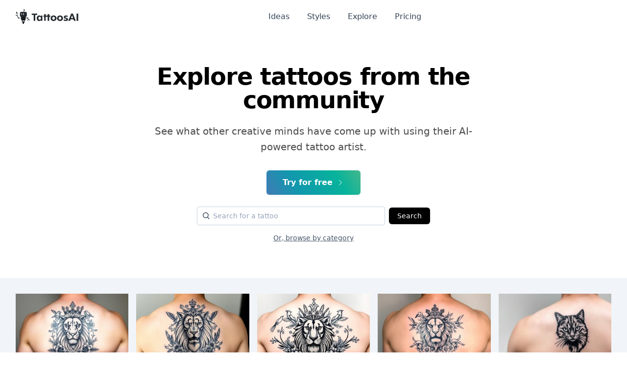

--- FILE ---
content_type: text/html; charset=utf-8
request_url: https://www.tattoosai.com/tattoos
body_size: 30528
content:
<!doctype html>
<html data-n-head-ssr lang="en" data-n-head="%7B%22lang%22:%7B%22ssr%22:%22en%22%7D%7D">
  <head >
    <meta data-n-head="ssr" charset="utf-8"><meta data-n-head="ssr" name="viewport" content="width=device-width, initial-scale=1"><meta data-n-head="ssr" name="format-detection" content="telephone=no"><meta data-n-head="ssr" data-hid="description" name="description" content="If you have an idea for a tattoo but can&#x27;t find the right design, let our AI generate one within seconds. It lets you create the perfect design based on what you like, and it will give you unlimited options so that there&#x27;s something for everyone."><meta data-n-head="ssr" data-hid="twitter:title" name="twitter:title" content="Explore tattoos from the community"><meta data-n-head="ssr" data-hid="twitter:creator" name="twitter:creator" content="@tattoosai"><meta data-n-head="ssr" data-hid="twitter:description" name="twitter:description" content="If you have an idea for a tattoo but can&#x27;t find the right design, let our AI generate one within seconds. It lets you create the perfect design based on what you like, and it will give you unlimited options so that there&#x27;s something for everyone."><meta data-n-head="ssr" data-hid="twitter:card" name="twitter:card" content="summary_large_image"><meta data-n-head="ssr" data-hid="twitter:image" name="twitter:image" content="/_nuxt/img/og-main.2f4937a.jpg"><meta data-n-head="ssr" data-hid="twitter:image:alt" name="twitter:image:alt" content="Explore tattoos from the community"><meta data-n-head="ssr" data-hid="og:title" property="og:title" content="Explore tattoos from the community"><meta data-n-head="ssr" data-hid="og:description" property="og:description" content="If you have an idea for a tattoo but can&#x27;t find the right design, let our AI generate one within seconds. It lets you create the perfect design based on what you like, and it will give you unlimited options so that there&#x27;s something for everyone."><meta data-n-head="ssr" data-hid="og:image" property="og:image" content="/_nuxt/img/og-main.2f4937a.jpg"><meta data-n-head="ssr" data-hid="og:image:secure_url" property="og:image:secure_url" content="/_nuxt/img/og-main.2f4937a.jpg"><meta data-n-head="ssr" data-hid="og:image:alt" property="og:image:alt" content="Explore tattoos from the community"><title>Explore tattoos from the community | TattoosAI</title><link data-n-head="ssr" rel="icon" type="image/x-icon" href="/favicon.ico"><link data-n-head="ssr" rel="sitemap" type="application/xml" href="/sitemap.xml"><link data-n-head="ssr" rel="canonical" href="undefined"><script data-n-head="ssr" src="https://cdn.tolt.io/tolt.js" async data-tolt="6de6e52b-0b58-465c-a47c-0ff5fc6a65e1"></script><noscript data-n-head="ssr" data-hid="gtm-noscript"><iframe src="https://www.googletagmanager.com/ns.html?id=GTM-MMWHTCWS" height="0" width="0" style="display:none;visibility:hidden"></iframe></noscript><style data-vue-ssr-id="65b97e00:0 15f0552d:0 709683a2:0 55b643fe:0 4888c063:0">/*! tailwindcss v3.4.1 | MIT License | https://tailwindcss.com*/*,:after,:before{border:0 solid #e2e8f0;box-sizing:border-box}:after,:before{--tw-content:""}:host,html{-webkit-text-size-adjust:100%;font-feature-settings:normal;-webkit-tap-highlight-color:transparent;font-family:Clarika,ui-sans-serif,system-ui,-apple-system,Segoe UI,Roboto,Ubuntu,Cantarell,Noto Sans,sans-serif,"Apple Color Emoji","Segoe UI Emoji","Segoe UI Symbol","Noto Color Emoji";font-variation-settings:normal;line-height:1.5;-moz-tab-size:4;-o-tab-size:4;tab-size:4}body{line-height:inherit;margin:0}hr{border-top-width:1px;color:inherit;height:0}abbr:where([title]){text-decoration:underline;-webkit-text-decoration:underline dotted;text-decoration:underline dotted}h1,h2,h3,h4,h5,h6{font-size:inherit;font-weight:inherit}a{color:inherit;text-decoration:inherit}b,strong{font-weight:bolder}code,kbd,pre,samp{font-feature-settings:normal;font-family:ui-monospace,SFMono-Regular,Menlo,Monaco,Consolas,"Liberation Mono","Courier New",monospace;font-size:1em;font-variation-settings:normal}small{font-size:80%}sub,sup{font-size:75%;line-height:0;position:relative;vertical-align:baseline}sub{bottom:-.25em}sup{top:-.5em}table{border-collapse:collapse;border-color:inherit;text-indent:0}button,input,optgroup,select,textarea{font-feature-settings:inherit;color:inherit;font-family:inherit;font-size:100%;font-variation-settings:inherit;font-weight:inherit;line-height:inherit;margin:0;padding:0}button,select{text-transform:none}[type=button],[type=reset],[type=submit],button{-webkit-appearance:button;background-color:transparent;background-image:none}:-moz-focusring{outline:auto}:-moz-ui-invalid{box-shadow:none}progress{vertical-align:baseline}::-webkit-inner-spin-button,::-webkit-outer-spin-button{height:auto}[type=search]{-webkit-appearance:textfield;outline-offset:-2px}::-webkit-search-decoration{-webkit-appearance:none}::-webkit-file-upload-button{-webkit-appearance:button;font:inherit}summary{display:list-item}blockquote,dd,dl,figure,h1,h2,h3,h4,h5,h6,hr,p,pre{margin:0}fieldset{margin:0}fieldset,legend{padding:0}menu,ol,ul{list-style:none;margin:0;padding:0}dialog{padding:0}textarea{resize:vertical}input::-moz-placeholder,textarea::-moz-placeholder{color:#94a3b8;opacity:1}input::-moz-placeholder, textarea::-moz-placeholder{color:#94a3b8;opacity:1}input::placeholder,textarea::placeholder{color:#94a3b8;opacity:1}[role=button],button{cursor:pointer}:disabled{cursor:default}audio,canvas,embed,iframe,img,object,svg,video{display:block;vertical-align:middle}img,video{height:auto;max-width:100%}[hidden]{display:none}*,:after,:before{--tw-border-spacing-x:0;--tw-border-spacing-y:0;--tw-translate-x:0;--tw-translate-y:0;--tw-rotate:0;--tw-skew-x:0;--tw-skew-y:0;--tw-scale-x:1;--tw-scale-y:1;--tw-pan-x: ;--tw-pan-y: ;--tw-pinch-zoom: ;--tw-scroll-snap-strictness:proximity;--tw-gradient-from-position: ;--tw-gradient-via-position: ;--tw-gradient-to-position: ;--tw-ordinal: ;--tw-slashed-zero: ;--tw-numeric-figure: ;--tw-numeric-spacing: ;--tw-numeric-fraction: ;--tw-ring-inset: ;--tw-ring-offset-width:0px;--tw-ring-offset-color:#fff;--tw-ring-color:rgba(59,130,246,.5);--tw-ring-offset-shadow:0 0 transparent;--tw-ring-shadow:0 0 transparent;--tw-shadow:0 0 transparent;--tw-shadow-colored:0 0 transparent;--tw-blur: ;--tw-brightness: ;--tw-contrast: ;--tw-grayscale: ;--tw-hue-rotate: ;--tw-invert: ;--tw-saturate: ;--tw-sepia: ;--tw-drop-shadow: ;--tw-backdrop-blur: ;--tw-backdrop-brightness: ;--tw-backdrop-contrast: ;--tw-backdrop-grayscale: ;--tw-backdrop-hue-rotate: ;--tw-backdrop-invert: ;--tw-backdrop-opacity: ;--tw-backdrop-saturate: ;--tw-backdrop-sepia: }::backdrop{--tw-border-spacing-x:0;--tw-border-spacing-y:0;--tw-translate-x:0;--tw-translate-y:0;--tw-rotate:0;--tw-skew-x:0;--tw-skew-y:0;--tw-scale-x:1;--tw-scale-y:1;--tw-pan-x: ;--tw-pan-y: ;--tw-pinch-zoom: ;--tw-scroll-snap-strictness:proximity;--tw-gradient-from-position: ;--tw-gradient-via-position: ;--tw-gradient-to-position: ;--tw-ordinal: ;--tw-slashed-zero: ;--tw-numeric-figure: ;--tw-numeric-spacing: ;--tw-numeric-fraction: ;--tw-ring-inset: ;--tw-ring-offset-width:0px;--tw-ring-offset-color:#fff;--tw-ring-color:rgba(59,130,246,.5);--tw-ring-offset-shadow:0 0 transparent;--tw-ring-shadow:0 0 transparent;--tw-shadow:0 0 transparent;--tw-shadow-colored:0 0 transparent;--tw-blur: ;--tw-brightness: ;--tw-contrast: ;--tw-grayscale: ;--tw-hue-rotate: ;--tw-invert: ;--tw-saturate: ;--tw-sepia: ;--tw-drop-shadow: ;--tw-backdrop-blur: ;--tw-backdrop-brightness: ;--tw-backdrop-contrast: ;--tw-backdrop-grayscale: ;--tw-backdrop-hue-rotate: ;--tw-backdrop-invert: ;--tw-backdrop-opacity: ;--tw-backdrop-saturate: ;--tw-backdrop-sepia: }.container{width:100%}@media (min-width:640px){.container{max-width:640px}}@media (min-width:768px){.container{max-width:768px}}@media (min-width:1024px){.container{max-width:1024px}}@media (min-width:1280px){.container{max-width:1280px}}@media (min-width:1536px){.container{max-width:1536px}}.prose{color:var(--tw-prose-body);max-width:65ch}.prose :where(p):not(:where([class~=not-prose],[class~=not-prose] *)){margin-bottom:1.25em;margin-top:1.25em}.prose :where([class~=lead]):not(:where([class~=not-prose],[class~=not-prose] *)){color:var(--tw-prose-lead);font-size:1.25em;line-height:1.6;margin-bottom:1.2em;margin-top:1.2em}.prose :where(a):not(:where([class~=not-prose],[class~=not-prose] *)){color:var(--tw-prose-links);font-weight:500;-webkit-text-decoration:underline;text-decoration:underline}.prose :where(strong):not(:where([class~=not-prose],[class~=not-prose] *)){color:var(--tw-prose-bold);font-weight:600}.prose :where(a strong):not(:where([class~=not-prose],[class~=not-prose] *)){color:inherit}.prose :where(blockquote strong):not(:where([class~=not-prose],[class~=not-prose] *)){color:inherit}.prose :where(thead th strong):not(:where([class~=not-prose],[class~=not-prose] *)){color:inherit}.prose :where(ol):not(:where([class~=not-prose],[class~=not-prose] *)){list-style-type:decimal;margin-bottom:1.25em;margin-top:1.25em;padding-left:1.625em}.prose :where(ol[type=A]):not(:where([class~=not-prose],[class~=not-prose] *)){list-style-type:upper-alpha}.prose :where(ol[type=a]):not(:where([class~=not-prose],[class~=not-prose] *)){list-style-type:lower-alpha}.prose :where(ol[type=A s]):not(:where([class~=not-prose],[class~=not-prose] *)){list-style-type:upper-alpha}.prose :where(ol[type=a s]):not(:where([class~=not-prose],[class~=not-prose] *)){list-style-type:lower-alpha}.prose :where(ol[type=I]):not(:where([class~=not-prose],[class~=not-prose] *)){list-style-type:upper-roman}.prose :where(ol[type=i]):not(:where([class~=not-prose],[class~=not-prose] *)){list-style-type:lower-roman}.prose :where(ol[type=I s]):not(:where([class~=not-prose],[class~=not-prose] *)){list-style-type:upper-roman}.prose :where(ol[type=i s]):not(:where([class~=not-prose],[class~=not-prose] *)){list-style-type:lower-roman}.prose :where(ol[type="1"]):not(:where([class~=not-prose],[class~=not-prose] *)){list-style-type:decimal}.prose :where(ul):not(:where([class~=not-prose],[class~=not-prose] *)){list-style-type:disc;margin-bottom:1.25em;margin-top:1.25em;padding-left:1.625em}.prose :where(ol>li):not(:where([class~=not-prose],[class~=not-prose] *))::marker{color:var(--tw-prose-counters);font-weight:400}.prose :where(ul>li):not(:where([class~=not-prose],[class~=not-prose] *))::marker{color:var(--tw-prose-bullets)}.prose :where(dt):not(:where([class~=not-prose],[class~=not-prose] *)){color:var(--tw-prose-headings);font-weight:600;margin-top:1.25em}.prose :where(hr):not(:where([class~=not-prose],[class~=not-prose] *)){border-color:var(--tw-prose-hr);border-top-width:1px;margin-bottom:3em;margin-top:3em}.prose :where(blockquote):not(:where([class~=not-prose],[class~=not-prose] *)){border-left-color:var(--tw-prose-quote-borders);border-left-width:.25rem;color:var(--tw-prose-quotes);font-style:italic;font-weight:500;margin-bottom:1.6em;margin-top:1.6em;padding-left:1em;quotes:"\201C""\201D""\2018""\2019"}.prose :where(blockquote p:first-of-type):not(:where([class~=not-prose],[class~=not-prose] *)):before{content:open-quote}.prose :where(blockquote p:last-of-type):not(:where([class~=not-prose],[class~=not-prose] *)):after{content:close-quote}.prose :where(h1):not(:where([class~=not-prose],[class~=not-prose] *)){color:var(--tw-prose-headings);font-size:2.25em;font-weight:800;line-height:1.1111111;margin-bottom:.8888889em;margin-top:0}.prose :where(h1 strong):not(:where([class~=not-prose],[class~=not-prose] *)){color:inherit;font-weight:900}.prose :where(h2):not(:where([class~=not-prose],[class~=not-prose] *)){color:var(--tw-prose-headings);font-size:1.5em;font-weight:700;line-height:1.3333333;margin-bottom:1em;margin-top:2em}.prose :where(h2 strong):not(:where([class~=not-prose],[class~=not-prose] *)){color:inherit;font-weight:800}.prose :where(h3):not(:where([class~=not-prose],[class~=not-prose] *)){color:var(--tw-prose-headings);font-size:1.25em;font-weight:600;line-height:1.6;margin-bottom:.6em;margin-top:1.6em}.prose :where(h3 strong):not(:where([class~=not-prose],[class~=not-prose] *)){color:inherit;font-weight:700}.prose :where(h4):not(:where([class~=not-prose],[class~=not-prose] *)){color:var(--tw-prose-headings);font-weight:600;line-height:1.5;margin-bottom:.5em;margin-top:1.5em}.prose :where(h4 strong):not(:where([class~=not-prose],[class~=not-prose] *)){color:inherit;font-weight:700}.prose :where(img):not(:where([class~=not-prose],[class~=not-prose] *)){margin-bottom:2em;margin-top:2em}.prose :where(picture):not(:where([class~=not-prose],[class~=not-prose] *)){display:block;margin-bottom:2em;margin-top:2em}.prose :where(kbd):not(:where([class~=not-prose],[class~=not-prose] *)){border-radius:.3125rem;box-shadow:0 0 0 1px rgb(var(--tw-prose-kbd-shadows)/10%),0 3px 0 rgb(var(--tw-prose-kbd-shadows)/10%);color:var(--tw-prose-kbd);font-family:inherit;font-size:.875em;font-weight:500;padding:.1875em .375em}.prose :where(code):not(:where([class~=not-prose],[class~=not-prose] *)){color:var(--tw-prose-code);font-size:.875em;font-weight:600}.prose :where(code):not(:where([class~=not-prose],[class~=not-prose] *)):before{content:"`"}.prose :where(code):not(:where([class~=not-prose],[class~=not-prose] *)):after{content:"`"}.prose :where(a code):not(:where([class~=not-prose],[class~=not-prose] *)){color:inherit}.prose :where(h1 code):not(:where([class~=not-prose],[class~=not-prose] *)){color:inherit}.prose :where(h2 code):not(:where([class~=not-prose],[class~=not-prose] *)){color:inherit;font-size:.875em}.prose :where(h3 code):not(:where([class~=not-prose],[class~=not-prose] *)){color:inherit;font-size:.9em}.prose :where(h4 code):not(:where([class~=not-prose],[class~=not-prose] *)){color:inherit}.prose :where(blockquote code):not(:where([class~=not-prose],[class~=not-prose] *)){color:inherit}.prose :where(thead th code):not(:where([class~=not-prose],[class~=not-prose] *)){color:inherit}.prose :where(pre):not(:where([class~=not-prose],[class~=not-prose] *)){background-color:var(--tw-prose-pre-bg);border-radius:.375rem;color:var(--tw-prose-pre-code);font-size:.875em;font-weight:400;line-height:1.7142857;margin-bottom:1.7142857em;margin-top:1.7142857em;overflow-x:auto;padding:.8571429em 1.1428571em}.prose :where(pre code):not(:where([class~=not-prose],[class~=not-prose] *)){background-color:transparent;border-radius:0;border-width:0;color:inherit;font-family:inherit;font-size:inherit;font-weight:inherit;line-height:inherit;padding:0}.prose :where(pre code):not(:where([class~=not-prose],[class~=not-prose] *)):before{content:none}.prose :where(pre code):not(:where([class~=not-prose],[class~=not-prose] *)):after{content:none}.prose :where(table):not(:where([class~=not-prose],[class~=not-prose] *)){font-size:.875em;line-height:1.7142857;margin-bottom:2em;margin-top:2em;table-layout:auto;text-align:left;width:100%}.prose :where(thead):not(:where([class~=not-prose],[class~=not-prose] *)){border-bottom-color:var(--tw-prose-th-borders);border-bottom-width:1px}.prose :where(thead th):not(:where([class~=not-prose],[class~=not-prose] *)){color:var(--tw-prose-headings);font-weight:600;padding-bottom:.5714286em;padding-left:.5714286em;padding-right:.5714286em;vertical-align:bottom}.prose :where(tbody tr):not(:where([class~=not-prose],[class~=not-prose] *)){border-bottom-color:var(--tw-prose-td-borders);border-bottom-width:1px}.prose :where(tbody tr:last-child):not(:where([class~=not-prose],[class~=not-prose] *)){border-bottom-width:0}.prose :where(tbody td):not(:where([class~=not-prose],[class~=not-prose] *)){vertical-align:baseline}.prose :where(tfoot):not(:where([class~=not-prose],[class~=not-prose] *)){border-top-color:var(--tw-prose-th-borders);border-top-width:1px}.prose :where(tfoot td):not(:where([class~=not-prose],[class~=not-prose] *)){vertical-align:top}.prose :where(figure>*):not(:where([class~=not-prose],[class~=not-prose] *)){margin-bottom:0;margin-top:0}.prose :where(figcaption):not(:where([class~=not-prose],[class~=not-prose] *)){color:var(--tw-prose-captions);font-size:.875em;line-height:1.4285714;margin-top:.8571429em}.prose{--tw-prose-body:#374151;--tw-prose-headings:#111827;--tw-prose-lead:#4b5563;--tw-prose-links:#111827;--tw-prose-bold:#111827;--tw-prose-counters:#6b7280;--tw-prose-bullets:#d1d5db;--tw-prose-hr:#e5e7eb;--tw-prose-quotes:#111827;--tw-prose-quote-borders:#e5e7eb;--tw-prose-captions:#6b7280;--tw-prose-kbd:#111827;--tw-prose-kbd-shadows:17 24 39;--tw-prose-code:#111827;--tw-prose-pre-code:#e5e7eb;--tw-prose-pre-bg:#1f2937;--tw-prose-th-borders:#d1d5db;--tw-prose-td-borders:#e5e7eb;--tw-prose-invert-body:#d1d5db;--tw-prose-invert-headings:#fff;--tw-prose-invert-lead:#9ca3af;--tw-prose-invert-links:#fff;--tw-prose-invert-bold:#fff;--tw-prose-invert-counters:#9ca3af;--tw-prose-invert-bullets:#4b5563;--tw-prose-invert-hr:#374151;--tw-prose-invert-quotes:#f3f4f6;--tw-prose-invert-quote-borders:#374151;--tw-prose-invert-captions:#9ca3af;--tw-prose-invert-kbd:#fff;--tw-prose-invert-kbd-shadows:255 255 255;--tw-prose-invert-code:#fff;--tw-prose-invert-pre-code:#d1d5db;--tw-prose-invert-pre-bg:rgba(0,0,0,.5);--tw-prose-invert-th-borders:#4b5563;--tw-prose-invert-td-borders:#374151;font-size:1rem;line-height:1.75}.prose :where(picture>img):not(:where([class~=not-prose],[class~=not-prose] *)){margin-bottom:0;margin-top:0}.prose :where(video):not(:where([class~=not-prose],[class~=not-prose] *)){margin-bottom:2em;margin-top:2em}.prose :where(li):not(:where([class~=not-prose],[class~=not-prose] *)){margin-bottom:.5em;margin-top:.5em}.prose :where(ol>li):not(:where([class~=not-prose],[class~=not-prose] *)){padding-left:.375em}.prose :where(ul>li):not(:where([class~=not-prose],[class~=not-prose] *)){padding-left:.375em}.prose :where(.prose>ul>li p):not(:where([class~=not-prose],[class~=not-prose] *)){margin-bottom:.75em;margin-top:.75em}.prose :where(.prose>ul>li>:first-child):not(:where([class~=not-prose],[class~=not-prose] *)){margin-top:1.25em}.prose :where(.prose>ul>li>:last-child):not(:where([class~=not-prose],[class~=not-prose] *)){margin-bottom:1.25em}.prose :where(.prose>ol>li>:first-child):not(:where([class~=not-prose],[class~=not-prose] *)){margin-top:1.25em}.prose :where(.prose>ol>li>:last-child):not(:where([class~=not-prose],[class~=not-prose] *)){margin-bottom:1.25em}.prose :where(ul ul,ul ol,ol ul,ol ol):not(:where([class~=not-prose],[class~=not-prose] *)){margin-bottom:.75em;margin-top:.75em}.prose :where(dl):not(:where([class~=not-prose],[class~=not-prose] *)){margin-bottom:1.25em;margin-top:1.25em}.prose :where(dd):not(:where([class~=not-prose],[class~=not-prose] *)){margin-top:.5em;padding-left:1.625em}.prose :where(hr+*):not(:where([class~=not-prose],[class~=not-prose] *)){margin-top:0}.prose :where(h2+*):not(:where([class~=not-prose],[class~=not-prose] *)){margin-top:0}.prose :where(h3+*):not(:where([class~=not-prose],[class~=not-prose] *)){margin-top:0}.prose :where(h4+*):not(:where([class~=not-prose],[class~=not-prose] *)){margin-top:0}.prose :where(thead th:first-child):not(:where([class~=not-prose],[class~=not-prose] *)){padding-left:0}.prose :where(thead th:last-child):not(:where([class~=not-prose],[class~=not-prose] *)){padding-right:0}.prose :where(tbody td,tfoot td):not(:where([class~=not-prose],[class~=not-prose] *)){padding:.5714286em}.prose :where(tbody td:first-child,tfoot td:first-child):not(:where([class~=not-prose],[class~=not-prose] *)){padding-left:0}.prose :where(tbody td:last-child,tfoot td:last-child):not(:where([class~=not-prose],[class~=not-prose] *)){padding-right:0}.prose :where(figure):not(:where([class~=not-prose],[class~=not-prose] *)){margin-bottom:2em;margin-top:2em}.prose :where(.prose>:first-child):not(:where([class~=not-prose],[class~=not-prose] *)){margin-top:0}.prose :where(.prose>:last-child):not(:where([class~=not-prose],[class~=not-prose] *)){margin-bottom:0}.prose-sm{font-size:.875rem;line-height:1.7142857}.prose-sm :where(p):not(:where([class~=not-prose],[class~=not-prose] *)){margin-bottom:1.1428571em;margin-top:1.1428571em}.prose-sm :where([class~=lead]):not(:where([class~=not-prose],[class~=not-prose] *)){font-size:1.2857143em;line-height:1.5555556;margin-bottom:.8888889em;margin-top:.8888889em}.prose-sm :where(blockquote):not(:where([class~=not-prose],[class~=not-prose] *)){margin-bottom:1.3333333em;margin-top:1.3333333em;padding-left:1.1111111em}.prose-sm :where(h1):not(:where([class~=not-prose],[class~=not-prose] *)){font-size:2.1428571em;line-height:1.2;margin-bottom:.8em;margin-top:0}.prose-sm :where(h2):not(:where([class~=not-prose],[class~=not-prose] *)){font-size:1.4285714em;line-height:1.4;margin-bottom:.8em;margin-top:1.6em}.prose-sm :where(h3):not(:where([class~=not-prose],[class~=not-prose] *)){font-size:1.2857143em;line-height:1.5555556;margin-bottom:.4444444em;margin-top:1.5555556em}.prose-sm :where(h4):not(:where([class~=not-prose],[class~=not-prose] *)){line-height:1.4285714;margin-bottom:.5714286em;margin-top:1.4285714em}.prose-sm :where(img):not(:where([class~=not-prose],[class~=not-prose] *)){margin-bottom:1.7142857em;margin-top:1.7142857em}.prose-sm :where(picture):not(:where([class~=not-prose],[class~=not-prose] *)){margin-bottom:1.7142857em;margin-top:1.7142857em}.prose-sm :where(picture>img):not(:where([class~=not-prose],[class~=not-prose] *)){margin-bottom:0;margin-top:0}.prose-sm :where(video):not(:where([class~=not-prose],[class~=not-prose] *)){margin-bottom:1.7142857em;margin-top:1.7142857em}.prose-sm :where(kbd):not(:where([class~=not-prose],[class~=not-prose] *)){border-radius:.3125rem;font-size:.8571429em;padding:.1428571em .3571429em}.prose-sm :where(code):not(:where([class~=not-prose],[class~=not-prose] *)){font-size:.8571429em}.prose-sm :where(h2 code):not(:where([class~=not-prose],[class~=not-prose] *)){font-size:.9em}.prose-sm :where(h3 code):not(:where([class~=not-prose],[class~=not-prose] *)){font-size:.8888889em}.prose-sm :where(pre):not(:where([class~=not-prose],[class~=not-prose] *)){border-radius:.25rem;font-size:.8571429em;line-height:1.6666667;margin-bottom:1.6666667em;margin-top:1.6666667em;padding:.6666667em 1em}.prose-sm :where(ol):not(:where([class~=not-prose],[class~=not-prose] *)){margin-bottom:1.1428571em;margin-top:1.1428571em;padding-left:1.5714286em}.prose-sm :where(ul):not(:where([class~=not-prose],[class~=not-prose] *)){margin-bottom:1.1428571em;margin-top:1.1428571em;padding-left:1.5714286em}.prose-sm :where(li):not(:where([class~=not-prose],[class~=not-prose] *)){margin-bottom:.2857143em;margin-top:.2857143em}.prose-sm :where(ol>li):not(:where([class~=not-prose],[class~=not-prose] *)){padding-left:.4285714em}.prose-sm :where(ul>li):not(:where([class~=not-prose],[class~=not-prose] *)){padding-left:.4285714em}.prose-sm :where(.prose-sm>ul>li p):not(:where([class~=not-prose],[class~=not-prose] *)){margin-bottom:.5714286em;margin-top:.5714286em}.prose-sm :where(.prose-sm>ul>li>:first-child):not(:where([class~=not-prose],[class~=not-prose] *)){margin-top:1.1428571em}.prose-sm :where(.prose-sm>ul>li>:last-child):not(:where([class~=not-prose],[class~=not-prose] *)){margin-bottom:1.1428571em}.prose-sm :where(.prose-sm>ol>li>:first-child):not(:where([class~=not-prose],[class~=not-prose] *)){margin-top:1.1428571em}.prose-sm :where(.prose-sm>ol>li>:last-child):not(:where([class~=not-prose],[class~=not-prose] *)){margin-bottom:1.1428571em}.prose-sm :where(ul ul,ul ol,ol ul,ol ol):not(:where([class~=not-prose],[class~=not-prose] *)){margin-bottom:.5714286em;margin-top:.5714286em}.prose-sm :where(dl):not(:where([class~=not-prose],[class~=not-prose] *)){margin-bottom:1.1428571em;margin-top:1.1428571em}.prose-sm :where(dt):not(:where([class~=not-prose],[class~=not-prose] *)){margin-top:1.1428571em}.prose-sm :where(dd):not(:where([class~=not-prose],[class~=not-prose] *)){margin-top:.2857143em;padding-left:1.5714286em}.prose-sm :where(hr):not(:where([class~=not-prose],[class~=not-prose] *)){margin-bottom:2.8571429em;margin-top:2.8571429em}.prose-sm :where(hr+*):not(:where([class~=not-prose],[class~=not-prose] *)){margin-top:0}.prose-sm :where(h2+*):not(:where([class~=not-prose],[class~=not-prose] *)){margin-top:0}.prose-sm :where(h3+*):not(:where([class~=not-prose],[class~=not-prose] *)){margin-top:0}.prose-sm :where(h4+*):not(:where([class~=not-prose],[class~=not-prose] *)){margin-top:0}.prose-sm :where(table):not(:where([class~=not-prose],[class~=not-prose] *)){font-size:.8571429em;line-height:1.5}.prose-sm :where(thead th):not(:where([class~=not-prose],[class~=not-prose] *)){padding-bottom:.6666667em;padding-left:1em;padding-right:1em}.prose-sm :where(thead th:first-child):not(:where([class~=not-prose],[class~=not-prose] *)){padding-left:0}.prose-sm :where(thead th:last-child):not(:where([class~=not-prose],[class~=not-prose] *)){padding-right:0}.prose-sm :where(tbody td,tfoot td):not(:where([class~=not-prose],[class~=not-prose] *)){padding:.6666667em 1em}.prose-sm :where(tbody td:first-child,tfoot td:first-child):not(:where([class~=not-prose],[class~=not-prose] *)){padding-left:0}.prose-sm :where(tbody td:last-child,tfoot td:last-child):not(:where([class~=not-prose],[class~=not-prose] *)){padding-right:0}.prose-sm :where(figure):not(:where([class~=not-prose],[class~=not-prose] *)){margin-bottom:1.7142857em;margin-top:1.7142857em}.prose-sm :where(figure>*):not(:where([class~=not-prose],[class~=not-prose] *)){margin-bottom:0;margin-top:0}.prose-sm :where(figcaption):not(:where([class~=not-prose],[class~=not-prose] *)){font-size:.8571429em;line-height:1.3333333;margin-top:.6666667em}.prose-sm :where(.prose-sm>:first-child):not(:where([class~=not-prose],[class~=not-prose] *)){margin-top:0}.prose-sm :where(.prose-sm>:last-child):not(:where([class~=not-prose],[class~=not-prose] *)){margin-bottom:0}.prose-lg{font-size:1.125rem;line-height:1.7777778}.prose-lg :where(p):not(:where([class~=not-prose],[class~=not-prose] *)){margin-bottom:1.3333333em;margin-top:1.3333333em}.prose-lg :where([class~=lead]):not(:where([class~=not-prose],[class~=not-prose] *)){font-size:1.2222222em;line-height:1.4545455;margin-bottom:1.0909091em;margin-top:1.0909091em}.prose-lg :where(blockquote):not(:where([class~=not-prose],[class~=not-prose] *)){margin-bottom:1.6666667em;margin-top:1.6666667em;padding-left:1em}.prose-lg :where(h1):not(:where([class~=not-prose],[class~=not-prose] *)){font-size:2.6666667em;line-height:1;margin-bottom:.8333333em;margin-top:0}.prose-lg :where(h2):not(:where([class~=not-prose],[class~=not-prose] *)){font-size:1.6666667em;line-height:1.3333333;margin-bottom:1.0666667em;margin-top:1.8666667em}.prose-lg :where(h3):not(:where([class~=not-prose],[class~=not-prose] *)){font-size:1.3333333em;line-height:1.5;margin-bottom:.6666667em;margin-top:1.6666667em}.prose-lg :where(h4):not(:where([class~=not-prose],[class~=not-prose] *)){line-height:1.5555556;margin-bottom:.4444444em;margin-top:1.7777778em}.prose-lg :where(img):not(:where([class~=not-prose],[class~=not-prose] *)){margin-bottom:1.7777778em;margin-top:1.7777778em}.prose-lg :where(picture):not(:where([class~=not-prose],[class~=not-prose] *)){margin-bottom:1.7777778em;margin-top:1.7777778em}.prose-lg :where(picture>img):not(:where([class~=not-prose],[class~=not-prose] *)){margin-bottom:0;margin-top:0}.prose-lg :where(video):not(:where([class~=not-prose],[class~=not-prose] *)){margin-bottom:1.7777778em;margin-top:1.7777778em}.prose-lg :where(kbd):not(:where([class~=not-prose],[class~=not-prose] *)){border-radius:.3125rem;font-size:.8888889em;padding:.2222222em .4444444em}.prose-lg :where(code):not(:where([class~=not-prose],[class~=not-prose] *)){font-size:.8888889em}.prose-lg :where(h2 code):not(:where([class~=not-prose],[class~=not-prose] *)){font-size:.8666667em}.prose-lg :where(h3 code):not(:where([class~=not-prose],[class~=not-prose] *)){font-size:.875em}.prose-lg :where(pre):not(:where([class~=not-prose],[class~=not-prose] *)){border-radius:.375rem;font-size:.8888889em;line-height:1.75;margin-bottom:2em;margin-top:2em;padding:1em 1.5em}.prose-lg :where(ol):not(:where([class~=not-prose],[class~=not-prose] *)){margin-bottom:1.3333333em;margin-top:1.3333333em;padding-left:1.5555556em}.prose-lg :where(ul):not(:where([class~=not-prose],[class~=not-prose] *)){margin-bottom:1.3333333em;margin-top:1.3333333em;padding-left:1.5555556em}.prose-lg :where(li):not(:where([class~=not-prose],[class~=not-prose] *)){margin-bottom:.6666667em;margin-top:.6666667em}.prose-lg :where(ol>li):not(:where([class~=not-prose],[class~=not-prose] *)){padding-left:.4444444em}.prose-lg :where(ul>li):not(:where([class~=not-prose],[class~=not-prose] *)){padding-left:.4444444em}.prose-lg :where(.prose-lg>ul>li p):not(:where([class~=not-prose],[class~=not-prose] *)){margin-bottom:.8888889em;margin-top:.8888889em}.prose-lg :where(.prose-lg>ul>li>:first-child):not(:where([class~=not-prose],[class~=not-prose] *)){margin-top:1.3333333em}.prose-lg :where(.prose-lg>ul>li>:last-child):not(:where([class~=not-prose],[class~=not-prose] *)){margin-bottom:1.3333333em}.prose-lg :where(.prose-lg>ol>li>:first-child):not(:where([class~=not-prose],[class~=not-prose] *)){margin-top:1.3333333em}.prose-lg :where(.prose-lg>ol>li>:last-child):not(:where([class~=not-prose],[class~=not-prose] *)){margin-bottom:1.3333333em}.prose-lg :where(ul ul,ul ol,ol ul,ol ol):not(:where([class~=not-prose],[class~=not-prose] *)){margin-bottom:.8888889em;margin-top:.8888889em}.prose-lg :where(dl):not(:where([class~=not-prose],[class~=not-prose] *)){margin-bottom:1.3333333em;margin-top:1.3333333em}.prose-lg :where(dt):not(:where([class~=not-prose],[class~=not-prose] *)){margin-top:1.3333333em}.prose-lg :where(dd):not(:where([class~=not-prose],[class~=not-prose] *)){margin-top:.6666667em;padding-left:1.5555556em}.prose-lg :where(hr):not(:where([class~=not-prose],[class~=not-prose] *)){margin-bottom:3.1111111em;margin-top:3.1111111em}.prose-lg :where(hr+*):not(:where([class~=not-prose],[class~=not-prose] *)){margin-top:0}.prose-lg :where(h2+*):not(:where([class~=not-prose],[class~=not-prose] *)){margin-top:0}.prose-lg :where(h3+*):not(:where([class~=not-prose],[class~=not-prose] *)){margin-top:0}.prose-lg :where(h4+*):not(:where([class~=not-prose],[class~=not-prose] *)){margin-top:0}.prose-lg :where(table):not(:where([class~=not-prose],[class~=not-prose] *)){font-size:.8888889em;line-height:1.5}.prose-lg :where(thead th):not(:where([class~=not-prose],[class~=not-prose] *)){padding-bottom:.75em;padding-left:.75em;padding-right:.75em}.prose-lg :where(thead th:first-child):not(:where([class~=not-prose],[class~=not-prose] *)){padding-left:0}.prose-lg :where(thead th:last-child):not(:where([class~=not-prose],[class~=not-prose] *)){padding-right:0}.prose-lg :where(tbody td,tfoot td):not(:where([class~=not-prose],[class~=not-prose] *)){padding:.75em}.prose-lg :where(tbody td:first-child,tfoot td:first-child):not(:where([class~=not-prose],[class~=not-prose] *)){padding-left:0}.prose-lg :where(tbody td:last-child,tfoot td:last-child):not(:where([class~=not-prose],[class~=not-prose] *)){padding-right:0}.prose-lg :where(figure):not(:where([class~=not-prose],[class~=not-prose] *)){margin-bottom:1.7777778em;margin-top:1.7777778em}.prose-lg :where(figure>*):not(:where([class~=not-prose],[class~=not-prose] *)){margin-bottom:0;margin-top:0}.prose-lg :where(figcaption):not(:where([class~=not-prose],[class~=not-prose] *)){font-size:.8888889em;line-height:1.5;margin-top:1em}.prose-lg :where(.prose-lg>:first-child):not(:where([class~=not-prose],[class~=not-prose] *)){margin-top:0}.prose-lg :where(.prose-lg>:last-child):not(:where([class~=not-prose],[class~=not-prose] *)){margin-bottom:0}.sr-only{clip:rect(0,0,0,0);border-width:0;height:1px;margin:-1px;overflow:hidden;padding:0;position:absolute;white-space:nowrap;width:1px}.pointer-events-none{pointer-events:none}.collapse{visibility:collapse}.fixed{position:fixed}.absolute{position:absolute}.relative{position:relative}.sticky{position:sticky}.-inset-px{bottom:-1px;left:-1px;right:-1px;top:-1px}.inset-0{bottom:0;top:0}.inset-0,.inset-x-0{left:0;right:0}.inset-y-0{bottom:0;top:0}.inset-y-0\.5{bottom:.125rem;top:.125rem}.-left-6{left:-1.5rem}.-top-10{top:-2.5rem}.bottom-0{bottom:0}.bottom-2{bottom:.5rem}.bottom-4{bottom:1rem}.bottom-full{bottom:100%}.left-0{left:0}.left-1\/2{left:50%}.left-2{left:.5rem}.left-4{left:1rem}.right-0{right:0}.right-2{right:.5rem}.right-4{right:1rem}.top-0{top:0}.top-2{top:.5rem}.top-4{top:1rem}.isolate{isolation:isolate}.z-0{z-index:0}.z-10{z-index:10}.z-20{z-index:20}.z-40{z-index:40}.z-50{z-index:50}.z-\[999\]{z-index:999}.col-span-2{grid-column:span 2/span 2}.col-span-3{grid-column:span 3/span 3}.col-span-5{grid-column:span 5/span 5}.-m-1{margin:-.25rem}.-m-2{margin:-.5rem}.-m-\[0\.25rem\]{margin:-.25rem}.m-0{margin:0}.-mx-4{margin-left:-1rem;margin-right:-1rem}.-my-2{margin-bottom:-.5rem;margin-top:-.5rem}.-my-9{margin-bottom:-2.25rem;margin-top:-2.25rem}.mx-1{margin-left:.25rem;margin-right:.25rem}.mx-2{margin-left:.5rem;margin-right:.5rem}.mx-3{margin-left:.75rem;margin-right:.75rem}.mx-4{margin-left:1rem;margin-right:1rem}.mx-auto{margin-left:auto;margin-right:auto}.my-2{margin-bottom:.5rem;margin-top:.5rem}.my-4{margin-bottom:1rem;margin-top:1rem}.my-8{margin-bottom:2rem;margin-top:2rem}.-ml-1{margin-left:-.25rem}.-mt-16{margin-top:-4rem}.-mt-2{margin-top:-.5rem}.-mt-8{margin-top:-2rem}.mb-1{margin-bottom:.25rem}.mb-10{margin-bottom:2.5rem}.mb-16{margin-bottom:4rem}.mb-2{margin-bottom:.5rem}.mb-20{margin-bottom:5rem}.mb-3{margin-bottom:.75rem}.mb-32{margin-bottom:8rem}.mb-4{margin-bottom:1rem}.mb-5{margin-bottom:1.25rem}.mb-6{margin-bottom:1.5rem}.mb-8{margin-bottom:2rem}.mb-\[calc\(2rem\*0\)\],.mb-\[calc\(\.375rem\*0\)\],.mb-\[calc\(\.5rem\*0\)\]{margin-bottom:0}.ml-0{margin-left:0}.ml-0\.5{margin-left:.125rem}.ml-1{margin-left:.25rem}.ml-1\.5{margin-left:.375rem}.ml-2{margin-left:.5rem}.ml-2\.5{margin-left:.625rem}.ml-3{margin-left:.75rem}.ml-4{margin-left:1rem}.ml-6{margin-left:1.5rem}.ml-\[calc\(-\.75rem\*\(1_-_0\)\)\]{margin-left:-.75rem}.ml-\[calc\(\.25rem\*\(1_-_0\)\)\]{margin-left:.25rem}.ml-\[calc\(\.5rem\*\(1_-_0\)\)\]{margin-left:.5rem}.ml-\[calc\(1px\*\(1_-_0\)\)\]{margin-left:1px}.ml-\[calc\(1rem\*\(1_-_0\)\)\]{margin-left:1rem}.ml-auto{margin-left:auto}.mr-0{margin-right:0}.mr-0\.5{margin-right:.125rem}.mr-1{margin-right:.25rem}.mr-1\.5{margin-right:.375rem}.mr-2{margin-right:.5rem}.mr-3{margin-right:.75rem}.mr-4{margin-right:1rem}.mr-\[calc\(-\.75rem\*0\)\],.mr-\[calc\(1px\*0\)\],.mr-\[calc\(1rem\*0\)\],.mr-\[calc\(\.25rem\*0\)\],.mr-\[calc\(\.5rem\*0\)\]{margin-right:0}.mt-0{margin-top:0}.mt-0\.5{margin-top:.125rem}.mt-1{margin-top:.25rem}.mt-1\.5{margin-top:.375rem}.mt-10{margin-top:2.5rem}.mt-12{margin-top:3rem}.mt-14{margin-top:3.5rem}.mt-16{margin-top:4rem}.mt-2{margin-top:.5rem}.mt-2\.5{margin-top:.625rem}.mt-3{margin-top:.75rem}.mt-4{margin-top:1rem}.mt-6{margin-top:1.5rem}.mt-7{margin-top:1.75rem}.mt-8{margin-top:2rem}.mt-\[calc\(\.375rem\*\(1_-_0\)\)\]{margin-top:.375rem}.mt-\[calc\(\.5rem\*\(1_-_0\)\)\]{margin-top:.5rem}.mt-\[calc\(2rem\*\(1_-_0\)\)\]{margin-top:2rem}.block{display:block}.inline-block{display:inline-block}.inline{display:inline}.flex{display:flex}.inline-flex{display:inline-flex}.table{display:table}.flow-root{display:flow-root}.grid{display:grid}.contents{display:contents}.hidden{display:none}.size-6{height:1.5rem;width:1.5rem}.\!h-6{height:1.5rem!important}.h-0{height:0}.h-1{height:.25rem}.h-1\/2{height:50%}.h-1\/3{height:33.333333%}.h-1\/4{height:25%}.h-10{height:2.5rem}.h-12{height:3rem}.h-16{height:4rem}.h-2{height:.5rem}.h-2\.5{height:.625rem}.h-3{height:.75rem}.h-3\.5{height:.875rem}.h-4{height:1rem}.h-48{height:12rem}.h-5{height:1.25rem}.h-52{height:13rem}.h-6{height:1.5rem}.h-64{height:16rem}.h-7{height:1.75rem}.h-72{height:18rem}.h-8{height:2rem}.h-80{height:20rem}.h-9{height:2.25rem}.h-\[300px\]{height:300px}.h-\[350px\]{height:350px}.h-\[400px\]{height:400px}.h-\[calc\(100vh-50px\)\]{height:calc(100vh - 50px)}.h-auto{height:auto}.h-full{height:100%}.h-px{height:1px}.h-screen{height:100vh}.max-h-\[400px\]{max-height:400px}.max-h-\[70vh\]{max-height:70vh}.max-h-\[90vh\]{max-height:90vh}.max-h-\[calc\(100vh-200px\)\]{max-height:calc(100vh - 200px)}.max-h-\[calc\(100vh-50px\)\]{max-height:calc(100vh - 50px)}.max-h-screen{max-height:100vh}.min-h-\[42px\]{min-height:42px}.min-h-\[5rem\]{min-height:5rem}.min-h-screen{min-height:100vh}.\!w-\[120px\]{width:120px!important}.\!w-auto{width:auto!important}.w-1{width:.25rem}.w-1\/3{width:33.333333%}.w-10{width:2.5rem}.w-11{width:2.75rem}.w-12{width:3rem}.w-16{width:4rem}.w-2{width:.5rem}.w-2\.5{width:.625rem}.w-20{width:5rem}.w-24{width:6rem}.w-3{width:.75rem}.w-3\.5{width:.875rem}.w-32{width:8rem}.w-4{width:1rem}.w-4\/12{width:33.333333%}.w-48{width:12rem}.w-5{width:1.25rem}.w-6{width:1.5rem}.w-8{width:2rem}.w-8\/12{width:66.666667%}.w-9{width:2.25rem}.w-\[100px\]{width:100px}.w-\[115px\]{width:115px}.w-\[130px\]{width:130px}.w-\[160px\]{width:160px}.w-\[180px\]{width:180px}.w-\[200px\]{width:200px}.w-\[20px\]{width:20px}.w-\[250px\]{width:250px}.w-\[56px\]{width:56px}.w-\[57rem\]{width:57rem}.w-\[64px\]{width:64px}.w-\[70px\]{width:70px}.w-\[90px\]{width:90px}.w-auto{width:auto}.w-full{width:100%}.w-screen{width:100vw}.min-w-\[26px\]{min-width:26px}.min-w-\[400px\]{min-width:400px}.min-w-\[5rem\]{min-width:5rem}.min-w-full{min-width:100%}.max-w-2xl{max-width:42rem}.max-w-3xl{max-width:48rem}.max-w-4xl{max-width:56rem}.max-w-5xl{max-width:64rem}.max-w-6xl{max-width:72rem}.max-w-7xl{max-width:80rem}.max-w-full{max-width:100%}.max-w-lg{max-width:32rem}.max-w-md{max-width:28rem}.max-w-none{max-width:none}.max-w-sm{max-width:24rem}.max-w-xl{max-width:36rem}.max-w-xs{max-width:20rem}.flex-1{flex:1 1 0%}.flex-auto{flex:1 1 auto}.flex-shrink-0,.shrink-0{flex-shrink:0}.flex-grow{flex-grow:1}.border-collapse{border-collapse:collapse}.origin-top-right{transform-origin:top right}.-translate-x-1\/2{--tw-translate-x:-50%;transform:translate(-50%,var(--tw-translate-y)) rotate(var(--tw-rotate)) skewX(var(--tw-skew-x)) skewY(var(--tw-skew-y)) scaleX(var(--tw-scale-x)) scaleY(var(--tw-scale-y));transform:translate(var(--tw-translate-x),var(--tw-translate-y)) rotate(var(--tw-rotate)) skewX(var(--tw-skew-x)) skewY(var(--tw-skew-y)) scaleX(var(--tw-scale-x)) scaleY(var(--tw-scale-y))}.translate-x-0{--tw-translate-x:0px;transform:translateY(var(--tw-translate-y)) rotate(var(--tw-rotate)) skewX(var(--tw-skew-x)) skewY(var(--tw-skew-y)) scaleX(var(--tw-scale-x)) scaleY(var(--tw-scale-y));transform:translate(var(--tw-translate-x),var(--tw-translate-y)) rotate(var(--tw-rotate)) skewX(var(--tw-skew-x)) skewY(var(--tw-skew-y)) scaleX(var(--tw-scale-x)) scaleY(var(--tw-scale-y))}.translate-x-0\.5{--tw-translate-x:0.125rem;transform:translate(.125rem,var(--tw-translate-y)) rotate(var(--tw-rotate)) skewX(var(--tw-skew-x)) skewY(var(--tw-skew-y)) scaleX(var(--tw-scale-x)) scaleY(var(--tw-scale-y));transform:translate(var(--tw-translate-x),var(--tw-translate-y)) rotate(var(--tw-rotate)) skewX(var(--tw-skew-x)) skewY(var(--tw-skew-y)) scaleX(var(--tw-scale-x)) scaleY(var(--tw-scale-y))}.translate-x-5{--tw-translate-x:1.25rem;transform:translate(1.25rem,var(--tw-translate-y)) rotate(var(--tw-rotate)) skewX(var(--tw-skew-x)) skewY(var(--tw-skew-y)) scaleX(var(--tw-scale-x)) scaleY(var(--tw-scale-y));transform:translate(var(--tw-translate-x),var(--tw-translate-y)) rotate(var(--tw-rotate)) skewX(var(--tw-skew-x)) skewY(var(--tw-skew-y)) scaleX(var(--tw-scale-x)) scaleY(var(--tw-scale-y))}.translate-x-\[57px\]{--tw-translate-x:57px;transform:translate(57px,var(--tw-translate-y)) rotate(var(--tw-rotate)) skewX(var(--tw-skew-x)) skewY(var(--tw-skew-y)) scaleX(var(--tw-scale-x)) scaleY(var(--tw-scale-y));transform:translate(var(--tw-translate-x),var(--tw-translate-y)) rotate(var(--tw-rotate)) skewX(var(--tw-skew-x)) skewY(var(--tw-skew-y)) scaleX(var(--tw-scale-x)) scaleY(var(--tw-scale-y))}.translate-x-\[65px\]{--tw-translate-x:65px;transform:translate(65px,var(--tw-translate-y)) rotate(var(--tw-rotate)) skewX(var(--tw-skew-x)) skewY(var(--tw-skew-y)) scaleX(var(--tw-scale-x)) scaleY(var(--tw-scale-y));transform:translate(var(--tw-translate-x),var(--tw-translate-y)) rotate(var(--tw-rotate)) skewX(var(--tw-skew-x)) skewY(var(--tw-skew-y)) scaleX(var(--tw-scale-x)) scaleY(var(--tw-scale-y))}.translate-x-full{--tw-translate-x:100%;transform:translate(100%,var(--tw-translate-y)) rotate(var(--tw-rotate)) skewX(var(--tw-skew-x)) skewY(var(--tw-skew-y)) scaleX(var(--tw-scale-x)) scaleY(var(--tw-scale-y))}.transform,.translate-x-full{transform:translate(var(--tw-translate-x),var(--tw-translate-y)) rotate(var(--tw-rotate)) skewX(var(--tw-skew-x)) skewY(var(--tw-skew-y)) scaleX(var(--tw-scale-x)) scaleY(var(--tw-scale-y))}@keyframes pulse{50%{opacity:.5}}.animate-pulse{animation:pulse 2s cubic-bezier(.4,0,.6,1) infinite}@keyframes spin{to{transform:rotate(1turn)}}.animate-spin{animation:spin 1s linear infinite}.cursor-pointer{cursor:pointer}.resize-none{resize:none}.list-image-none{list-style-image:none}.appearance-none{-webkit-appearance:none;-moz-appearance:none;appearance:none}.auto-cols-max{grid-auto-columns:max-content}.grid-flow-col{grid-auto-flow:column}.grid-cols-1{grid-template-columns:repeat(1,minmax(0,1fr))}.grid-cols-2{grid-template-columns:repeat(2,minmax(0,1fr))}.grid-cols-3{grid-template-columns:repeat(3,minmax(0,1fr))}.grid-cols-4{grid-template-columns:repeat(4,minmax(0,1fr))}.grid-cols-5{grid-template-columns:repeat(5,minmax(0,1fr))}.grid-rows-3{grid-template-rows:repeat(3,minmax(0,1fr))}.flex-row{flex-direction:row}.flex-col{flex-direction:column}.flex-wrap{flex-wrap:wrap}.content-center{align-content:center}.content-start{align-content:flex-start}.items-start{align-items:flex-start}.items-end{align-items:flex-end}.items-center{align-items:center}.justify-start{justify-content:flex-start}.justify-end{justify-content:flex-end}.justify-center{justify-content:center}.justify-between{justify-content:space-between}.justify-around{justify-content:space-around}.gap-1{gap:.25rem}.gap-1\.5{gap:.375rem}.gap-10{gap:2.5rem}.gap-16{gap:4rem}.gap-2{gap:.5rem}.gap-3{gap:.75rem}.gap-4{gap:1rem}.gap-5{gap:1.25rem}.gap-6{gap:1.5rem}.gap-8{gap:2rem}.gap-x-1{-moz-column-gap:.25rem;column-gap:.25rem}.gap-x-1\.5{-moz-column-gap:.375rem;column-gap:.375rem}.gap-x-12{-moz-column-gap:3rem;column-gap:3rem}.gap-x-6{-moz-column-gap:1.5rem;column-gap:1.5rem}.gap-y-12{row-gap:3rem}.gap-y-5{row-gap:1.25rem}.gap-y-6{row-gap:1.5rem}.-space-x-2>:not([hidden])~:not([hidden]){--tw-space-x-reverse:0;margin-left:-.5rem;margin-left:calc(-.5rem*(1 - var(--tw-space-x-reverse)));margin-right:0;margin-right:calc(-.5rem*var(--tw-space-x-reverse))}.space-x-1>:not([hidden])~:not([hidden]){--tw-space-x-reverse:0;margin-left:.25rem;margin-left:calc(.25rem*(1 - var(--tw-space-x-reverse)));margin-right:0;margin-right:calc(.25rem*var(--tw-space-x-reverse))}.space-x-1\.5>:not([hidden])~:not([hidden]){--tw-space-x-reverse:0;margin-left:.375rem;margin-left:calc(.375rem*(1 - var(--tw-space-x-reverse)));margin-right:0;margin-right:calc(.375rem*var(--tw-space-x-reverse))}.space-x-2>:not([hidden])~:not([hidden]){--tw-space-x-reverse:0;margin-left:.5rem;margin-left:calc(.5rem*(1 - var(--tw-space-x-reverse)));margin-right:0;margin-right:calc(.5rem*var(--tw-space-x-reverse))}.space-x-2\.5>:not([hidden])~:not([hidden]){--tw-space-x-reverse:0;margin-left:.625rem;margin-left:calc(.625rem*(1 - var(--tw-space-x-reverse)));margin-right:0;margin-right:calc(.625rem*var(--tw-space-x-reverse))}.space-x-3>:not([hidden])~:not([hidden]){--tw-space-x-reverse:0;margin-left:.75rem;margin-left:calc(.75rem*(1 - var(--tw-space-x-reverse)));margin-right:0;margin-right:calc(.75rem*var(--tw-space-x-reverse))}.space-x-4>:not([hidden])~:not([hidden]){--tw-space-x-reverse:0;margin-left:1rem;margin-left:calc(1rem*(1 - var(--tw-space-x-reverse)));margin-right:0;margin-right:calc(1rem*var(--tw-space-x-reverse))}.space-x-px>:not([hidden])~:not([hidden]){--tw-space-x-reverse:0;margin-left:1px;margin-left:calc(1px*(1 - var(--tw-space-x-reverse)));margin-right:0;margin-right:calc(1px*var(--tw-space-x-reverse))}.space-y-1>:not([hidden])~:not([hidden]){--tw-space-y-reverse:0;margin-bottom:0;margin-bottom:calc(.25rem*var(--tw-space-y-reverse));margin-top:.25rem;margin-top:calc(.25rem*(1 - var(--tw-space-y-reverse)))}.space-y-10>:not([hidden])~:not([hidden]){--tw-space-y-reverse:0;margin-bottom:0;margin-bottom:calc(2.5rem*var(--tw-space-y-reverse));margin-top:2.5rem;margin-top:calc(2.5rem*(1 - var(--tw-space-y-reverse)))}.space-y-2>:not([hidden])~:not([hidden]){--tw-space-y-reverse:0;margin-bottom:0;margin-bottom:calc(.5rem*var(--tw-space-y-reverse));margin-top:.5rem;margin-top:calc(.5rem*(1 - var(--tw-space-y-reverse)))}.space-y-3>:not([hidden])~:not([hidden]){--tw-space-y-reverse:0;margin-bottom:0;margin-bottom:calc(.75rem*var(--tw-space-y-reverse));margin-top:.75rem;margin-top:calc(.75rem*(1 - var(--tw-space-y-reverse)))}.space-y-4>:not([hidden])~:not([hidden]){--tw-space-y-reverse:0;margin-bottom:0;margin-bottom:calc(1rem*var(--tw-space-y-reverse));margin-top:1rem;margin-top:calc(1rem*(1 - var(--tw-space-y-reverse)))}.space-y-5>:not([hidden])~:not([hidden]){--tw-space-y-reverse:0;margin-bottom:0;margin-bottom:calc(1.25rem*var(--tw-space-y-reverse));margin-top:1.25rem;margin-top:calc(1.25rem*(1 - var(--tw-space-y-reverse)))}.space-y-6>:not([hidden])~:not([hidden]){--tw-space-y-reverse:0;margin-bottom:0;margin-bottom:calc(1.5rem*var(--tw-space-y-reverse));margin-top:1.5rem;margin-top:calc(1.5rem*(1 - var(--tw-space-y-reverse)))}.space-y-8>:not([hidden])~:not([hidden]){--tw-space-y-reverse:0;margin-bottom:0;margin-bottom:calc(2rem*var(--tw-space-y-reverse));margin-top:2rem;margin-top:calc(2rem*(1 - var(--tw-space-y-reverse)))}.divide-y>:not([hidden])~:not([hidden]){--tw-divide-y-reverse:0;border-bottom-width:0;border-bottom-width:calc(1px*var(--tw-divide-y-reverse));border-top-width:1px;border-top-width:calc(1px*(1 - var(--tw-divide-y-reverse)))}.divide-gray-200>:not([hidden])~:not([hidden]){--tw-divide-opacity:1;border-color:#e2e8f0;border-color:rgba(226,232,240,var(--tw-divide-opacity))}.divide-gray-50>:not([hidden])~:not([hidden]){--tw-divide-opacity:1;border-color:#f8fafc;border-color:rgba(248,250,252,var(--tw-divide-opacity))}.divide-gray-700>:not([hidden])~:not([hidden]){--tw-divide-opacity:1;border-color:#334155;border-color:rgba(51,65,85,var(--tw-divide-opacity))}.overflow-auto{overflow:auto}.overflow-hidden{overflow:hidden}.overflow-x-auto{overflow-x:auto}.overflow-y-auto{overflow-y:auto}.overflow-y-scroll{overflow-y:scroll}.truncate{overflow:hidden;text-overflow:ellipsis}.truncate,.whitespace-nowrap{white-space:nowrap}.whitespace-pre-wrap{white-space:pre-wrap}.rounded{border-radius:.25rem}.rounded-2xl{border-radius:1rem}.rounded-full{border-radius:9999px}.rounded-lg{border-radius:.5rem}.rounded-md{border-radius:.375rem}.rounded-sm{border-radius:.125rem}.rounded-xl{border-radius:.75rem}.rounded-t-2xl{border-top-left-radius:1rem;border-top-right-radius:1rem}.rounded-t-3xl{border-top-left-radius:1.5rem;border-top-right-radius:1.5rem}.rounded-t-md{border-top-left-radius:.375rem;border-top-right-radius:.375rem}.rounded-bl-lg{border-bottom-left-radius:.5rem}.border{border-width:1px}.border-2{border-width:2px}.border-\[3px\]{border-width:3px}.border-b{border-bottom-width:1px}.border-l{border-left-width:1px}.border-r{border-right-width:1px}.border-t{border-top-width:1px}.border-dashed{border-style:dashed}.border-none{border-style:none}.border-blue-300{--tw-border-opacity:1;border-color:#93c5fd;border-color:rgba(147,197,253,var(--tw-border-opacity))}.border-brand-600{--tw-border-opacity:1;border-color:#06ad86;border-color:rgba(6,173,134,var(--tw-border-opacity))}.border-gray-100{--tw-border-opacity:1;border-color:#f1f5f9;border-color:rgba(241,245,249,var(--tw-border-opacity))}.border-gray-200{--tw-border-opacity:1;border-color:#e2e8f0;border-color:rgba(226,232,240,var(--tw-border-opacity))}.border-gray-300{--tw-border-opacity:1;border-color:#cbd5e1;border-color:rgba(203,213,225,var(--tw-border-opacity))}.border-gray-50{--tw-border-opacity:1;border-color:#f8fafc;border-color:rgba(248,250,252,var(--tw-border-opacity))}.border-gray-600{--tw-border-opacity:1;border-color:#475569;border-color:rgba(71,85,105,var(--tw-border-opacity))}.border-gray-700{--tw-border-opacity:1;border-color:#334155;border-color:rgba(51,65,85,var(--tw-border-opacity))}.border-gray-800{--tw-border-opacity:1;border-color:#1e293b;border-color:rgba(30,41,59,var(--tw-border-opacity))}.border-gray-900{--tw-border-opacity:1;border-color:#0f172a;border-color:rgba(15,23,42,var(--tw-border-opacity))}.border-indigo-500{--tw-border-opacity:1;border-color:#6366f1;border-color:rgba(99,102,241,var(--tw-border-opacity))}.border-red-100{--tw-border-opacity:1;border-color:#fee2e2;border-color:rgba(254,226,226,var(--tw-border-opacity))}.border-red-200{--tw-border-opacity:1;border-color:#fecaca;border-color:rgba(254,202,202,var(--tw-border-opacity))}.border-red-500{--tw-border-opacity:1;border-color:#ef4444;border-color:rgba(239,68,68,var(--tw-border-opacity))}.border-slate-200{--tw-border-opacity:1;border-color:#e2e8f0;border-color:rgba(226,232,240,var(--tw-border-opacity))}.border-slate-300{--tw-border-opacity:1;border-color:#cbd5e1;border-color:rgba(203,213,225,var(--tw-border-opacity))}.border-stone-100{--tw-border-opacity:1;border-color:#f5f5f4;border-color:rgba(245,245,244,var(--tw-border-opacity))}.border-stone-200{--tw-border-opacity:1;border-color:#e7e5e4;border-color:rgba(231,229,228,var(--tw-border-opacity))}.border-stone-300{--tw-border-opacity:1;border-color:#d6d3d1;border-color:rgba(214,211,209,var(--tw-border-opacity))}.border-transparent{border-color:transparent}.border-white{--tw-border-opacity:1;border-color:#fff;border-color:rgba(255,255,255,var(--tw-border-opacity))}.border-white\/20{border-color:hsla(0,0%,100%,.2)}.border-yellow-300{--tw-border-opacity:1;border-color:#fde047;border-color:rgba(253,224,71,var(--tw-border-opacity))}.border-opacity-20{--tw-border-opacity:0.2}.border-opacity-50{--tw-border-opacity:0.5}.bg-\[\#00C48C\]\/90{background-color:rgba(0,196,140,.9)}.bg-\[\#3F7FE9\]{--tw-bg-opacity:1;background-color:#3f7fe9;background-color:rgba(63,127,233,var(--tw-bg-opacity))}.bg-black{--tw-bg-opacity:1;background-color:#000;background-color:rgba(0,0,0,var(--tw-bg-opacity))}.bg-black\/30{background-color:rgba(0,0,0,.3)}.bg-black\/50{background-color:rgba(0,0,0,.5)}.bg-blue-100{--tw-bg-opacity:1;background-color:#dbeafe;background-color:rgba(219,234,254,var(--tw-bg-opacity))}.bg-blue-500{--tw-bg-opacity:1;background-color:#3b82f6;background-color:rgba(59,130,246,var(--tw-bg-opacity))}.bg-brand-100{--tw-bg-opacity:1;background-color:#c9fdf1;background-color:rgba(201,253,241,var(--tw-bg-opacity))}.bg-brand-200{--tw-bg-opacity:1;background-color:#8dfbe2;background-color:rgba(141,251,226,var(--tw-bg-opacity))}.bg-brand-50{--tw-bg-opacity:1;background-color:#e1fef7;background-color:rgba(225,254,247,var(--tw-bg-opacity))}.bg-brand-500{--tw-bg-opacity:1;background-color:#07d6a4;background-color:rgba(7,214,164,var(--tw-bg-opacity))}.bg-brand-600{--tw-bg-opacity:1;background-color:#06ad86;background-color:rgba(6,173,134,var(--tw-bg-opacity))}.bg-gray-100{--tw-bg-opacity:1;background-color:#f1f5f9;background-color:rgba(241,245,249,var(--tw-bg-opacity))}.bg-gray-200{--tw-bg-opacity:1;background-color:#e2e8f0;background-color:rgba(226,232,240,var(--tw-bg-opacity))}.bg-gray-300{--tw-bg-opacity:1;background-color:#cbd5e1;background-color:rgba(203,213,225,var(--tw-bg-opacity))}.bg-gray-400{--tw-bg-opacity:1;background-color:#94a3b8;background-color:rgba(148,163,184,var(--tw-bg-opacity))}.bg-gray-50{--tw-bg-opacity:1;background-color:#f8fafc;background-color:rgba(248,250,252,var(--tw-bg-opacity))}.bg-gray-50\/50{background-color:rgba(248,250,252,.5)}.bg-gray-500{--tw-bg-opacity:1;background-color:#64748b;background-color:rgba(100,116,139,var(--tw-bg-opacity))}.bg-gray-600{--tw-bg-opacity:1;background-color:#475569;background-color:rgba(71,85,105,var(--tw-bg-opacity))}.bg-gray-700{--tw-bg-opacity:1;background-color:#334155;background-color:rgba(51,65,85,var(--tw-bg-opacity))}.bg-gray-800{--tw-bg-opacity:1;background-color:#1e293b;background-color:rgba(30,41,59,var(--tw-bg-opacity))}.bg-gray-900{--tw-bg-opacity:1;background-color:#0f172a;background-color:rgba(15,23,42,var(--tw-bg-opacity))}.bg-green-100{--tw-bg-opacity:1;background-color:#dcfce7;background-color:rgba(220,252,231,var(--tw-bg-opacity))}.bg-green-500{--tw-bg-opacity:1;background-color:#22c55e;background-color:rgba(34,197,94,var(--tw-bg-opacity))}.bg-green-800{--tw-bg-opacity:1;background-color:#166534;background-color:rgba(22,101,52,var(--tw-bg-opacity))}.bg-green-900{--tw-bg-opacity:1;background-color:#14532d;background-color:rgba(20,83,45,var(--tw-bg-opacity))}.bg-indigo-100{--tw-bg-opacity:1;background-color:#e0e7ff;background-color:rgba(224,231,255,var(--tw-bg-opacity))}.bg-indigo-600{--tw-bg-opacity:1;background-color:#4f46e5;background-color:rgba(79,70,229,var(--tw-bg-opacity))}.bg-orange-500{--tw-bg-opacity:1;background-color:#f97316;background-color:rgba(249,115,22,var(--tw-bg-opacity))}.bg-orange-600{--tw-bg-opacity:1;background-color:#ea580c;background-color:rgba(234,88,12,var(--tw-bg-opacity))}.bg-purple-100{--tw-bg-opacity:1;background-color:#f3e8ff;background-color:rgba(243,232,255,var(--tw-bg-opacity))}.bg-red-50{--tw-bg-opacity:1;background-color:#fef2f2;background-color:rgba(254,242,242,var(--tw-bg-opacity))}.bg-red-500{--tw-bg-opacity:1;background-color:#ef4444;background-color:rgba(239,68,68,var(--tw-bg-opacity))}.bg-red-500\/90{background-color:rgba(239,68,68,.9)}.bg-red-600{--tw-bg-opacity:1;background-color:#dc2626;background-color:rgba(220,38,38,var(--tw-bg-opacity))}.bg-red-800{--tw-bg-opacity:1;background-color:#991b1b;background-color:rgba(153,27,27,var(--tw-bg-opacity))}.bg-red-900{--tw-bg-opacity:1;background-color:#7f1d1d;background-color:rgba(127,29,29,var(--tw-bg-opacity))}.bg-slate-200{--tw-bg-opacity:1;background-color:#e2e8f0;background-color:rgba(226,232,240,var(--tw-bg-opacity))}.bg-stone-50{--tw-bg-opacity:1;background-color:#fafaf9;background-color:rgba(250,250,249,var(--tw-bg-opacity))}.bg-transparent{background-color:transparent}.bg-white{--tw-bg-opacity:1;background-color:#fff;background-color:rgba(255,255,255,var(--tw-bg-opacity))}.bg-white\/20{background-color:hsla(0,0%,100%,.2)}.bg-white\/40{background-color:hsla(0,0%,100%,.4)}.bg-yellow-100{--tw-bg-opacity:1;background-color:#fef9c3;background-color:rgba(254,249,195,var(--tw-bg-opacity))}.bg-yellow-50{--tw-bg-opacity:1;background-color:#fefce8;background-color:rgba(254,252,232,var(--tw-bg-opacity))}.bg-yellow-500{--tw-bg-opacity:1;background-color:#eab308;background-color:rgba(234,179,8,var(--tw-bg-opacity))}.bg-yellow-500\/10{background-color:rgba(234,179,8,.1)}.bg-yellow-500\/90{background-color:rgba(234,179,8,.9)}.bg-opacity-25{--tw-bg-opacity:0.25}.bg-opacity-5{--tw-bg-opacity:0.05}.bg-opacity-50{--tw-bg-opacity:0.5}.bg-opacity-75{--tw-bg-opacity:0.75}.bg-\[linear-gradient\(to_top\2c rgba\(0\2c 0\2c 0\2c 0\.8\)_\2c transparent\)\]{background-image:linear-gradient(0deg,rgba(0,0,0,.8),transparent)}.bg-gradient-to-r{background-image:linear-gradient(to right,var(--tw-gradient-stops))}.bg-gradient-to-t{background-image:linear-gradient(to top,var(--tw-gradient-stops))}.bg-none{background-image:none}.from-black{--tw-gradient-from:#000 var(--tw-gradient-from-position);--tw-gradient-to:transparent var(--tw-gradient-to-position);--tw-gradient-stops:var(--tw-gradient-from),var(--tw-gradient-to)}.from-black\/60{--tw-gradient-from:rgba(0,0,0,.6) var(--tw-gradient-from-position);--tw-gradient-to:transparent var(--tw-gradient-to-position);--tw-gradient-stops:var(--tw-gradient-from),var(--tw-gradient-to)}.from-black\/70{--tw-gradient-from:rgba(0,0,0,.7) var(--tw-gradient-from-position);--tw-gradient-to:transparent var(--tw-gradient-to-position);--tw-gradient-stops:var(--tw-gradient-from),var(--tw-gradient-to)}.from-blue-500{--tw-gradient-from:#3b82f6 var(--tw-gradient-from-position);--tw-gradient-to:rgba(59,130,246,0) var(--tw-gradient-to-position);--tw-gradient-stops:var(--tw-gradient-from),var(--tw-gradient-to)}.from-gray-50{--tw-gradient-from:#f8fafc var(--tw-gradient-from-position);--tw-gradient-to:rgba(248,250,252,0) var(--tw-gradient-to-position);--tw-gradient-stops:var(--tw-gradient-from),var(--tw-gradient-to)}.from-red-500{--tw-gradient-from:#ef4444 var(--tw-gradient-from-position);--tw-gradient-to:rgba(239,68,68,0) var(--tw-gradient-to-position);--tw-gradient-stops:var(--tw-gradient-from),var(--tw-gradient-to)}.via-green-500{--tw-gradient-to:rgba(34,197,94,0) var(--tw-gradient-to-position);--tw-gradient-stops:var(--tw-gradient-from),#22c55e var(--tw-gradient-via-position),var(--tw-gradient-to)}.to-blue-500{--tw-gradient-to:#3b82f6 var(--tw-gradient-to-position)}.to-purple-500{--tw-gradient-to:#a855f7 var(--tw-gradient-to-position)}.to-transparent{--tw-gradient-to:transparent var(--tw-gradient-to-position)}.to-white{--tw-gradient-to:#fff var(--tw-gradient-to-position)}.bg-cover{background-size:cover}.bg-clip-text{-webkit-background-clip:text;background-clip:text}.fill-current{fill:currentColor}.object-contain{-o-object-fit:contain;object-fit:contain}.object-cover{-o-object-fit:cover;object-fit:cover}.p-0{padding:0}.p-1{padding:.25rem}.p-1\.5{padding:.375rem}.p-12{padding:3rem}.p-2{padding:.5rem}.p-2\.5{padding:.625rem}.p-3{padding:.75rem}.p-4{padding:1rem}.p-5{padding:1.25rem}.p-6{padding:1.5rem}.p-8{padding:2rem}.\!px-2{padding-left:.5rem!important;padding-right:.5rem!important}.px-1{padding-left:.25rem;padding-right:.25rem}.px-1\.5{padding-left:.375rem;padding-right:.375rem}.px-10{padding-left:2.5rem;padding-right:2.5rem}.px-2{padding-left:.5rem;padding-right:.5rem}.px-2\.5{padding-left:.625rem;padding-right:.625rem}.px-3{padding-left:.75rem;padding-right:.75rem}.px-3\.5{padding-left:.875rem;padding-right:.875rem}.px-4{padding-left:1rem;padding-right:1rem}.px-5{padding-left:1.25rem;padding-right:1.25rem}.px-6{padding-left:1.5rem;padding-right:1.5rem}.px-7{padding-left:1.75rem;padding-right:1.75rem}.px-8{padding-left:2rem;padding-right:2rem}.py-0{padding-bottom:0;padding-top:0}.py-0\.5{padding-bottom:.125rem;padding-top:.125rem}.py-1{padding-bottom:.25rem;padding-top:.25rem}.py-1\.5{padding-bottom:.375rem;padding-top:.375rem}.py-10{padding-bottom:2.5rem;padding-top:2.5rem}.py-12{padding-bottom:3rem;padding-top:3rem}.py-16{padding-bottom:4rem;padding-top:4rem}.py-2{padding-bottom:.5rem;padding-top:.5rem}.py-2\.5{padding-bottom:.625rem;padding-top:.625rem}.py-24{padding-bottom:6rem;padding-top:6rem}.py-3{padding-bottom:.75rem;padding-top:.75rem}.py-32{padding-bottom:8rem;padding-top:8rem}.py-4{padding-bottom:1rem;padding-top:1rem}.py-5{padding-bottom:1.25rem;padding-top:1.25rem}.py-6{padding-bottom:1.5rem;padding-top:1.5rem}.py-7{padding-bottom:1.75rem;padding-top:1.75rem}.py-8{padding-bottom:2rem;padding-top:2rem}.py-9{padding-bottom:2.25rem;padding-top:2.25rem}.pb-0{padding-bottom:0}.pb-0\.5{padding-bottom:.125rem}.pb-1{padding-bottom:.25rem}.pb-1\.5{padding-bottom:.375rem}.pb-10{padding-bottom:2.5rem}.pb-12{padding-bottom:3rem}.pb-2{padding-bottom:.5rem}.pb-20{padding-bottom:5rem}.pb-4{padding-bottom:1rem}.pb-6{padding-bottom:1.5rem}.pl-0{padding-left:0}.pl-1{padding-left:.25rem}.pl-1\.5{padding-left:.375rem}.pl-10{padding-left:2.5rem}.pl-2{padding-left:.5rem}.pl-3{padding-left:.75rem}.pl-4{padding-left:1rem}.pl-8{padding-left:2rem}.pr-0{padding-right:0}.pr-1{padding-right:.25rem}.pr-1\.5{padding-right:.375rem}.pr-2{padding-right:.5rem}.pr-4{padding-right:1rem}.pr-9{padding-right:2.25rem}.pt-0{padding-top:0}.pt-0\.5{padding-top:.125rem}.pt-1{padding-top:.25rem}.pt-1\.5{padding-top:.375rem}.pt-16{padding-top:4rem}.pt-2{padding-top:.5rem}.pt-3{padding-top:.75rem}.pt-4{padding-top:1rem}.pt-5{padding-top:1.25rem}.pt-6{padding-top:1.5rem}.pt-8{padding-top:2rem}.text-left{text-align:left}.text-center{text-align:center}.text-right{text-align:right}.align-middle{vertical-align:middle}.align-bottom{vertical-align:bottom}.text-2xl{font-size:1.5rem;line-height:2rem}.text-3xl{font-size:1.875rem;line-height:2.25rem}.text-4xl{font-size:2.25rem;line-height:2.5rem}.text-5xl{font-size:3rem;line-height:1}.text-6xl{font-size:3.75rem;line-height:1}.text-\[10px\]{font-size:10px}.text-\[9px\]{font-size:9px}.text-base{font-size:1rem;line-height:1.5rem}.text-lg{font-size:1.125rem;line-height:1.75rem}.text-sm{font-size:.875rem;line-height:1.25rem}.text-xl{font-size:1.25rem;line-height:1.75rem}.text-xs{font-size:.75rem;line-height:1rem}.font-black{font-weight:900}.font-bold{font-weight:700}.font-extrabold{font-weight:800}.font-light{font-weight:300}.font-medium{font-weight:500}.font-normal{font-weight:400}.font-semibold{font-weight:600}.uppercase{text-transform:uppercase}.capitalize{text-transform:capitalize}.normal-case{text-transform:none}.italic{font-style:italic}.leading-4{line-height:1rem}.leading-5{line-height:1.25rem}.leading-6{line-height:1.5rem}.leading-7{line-height:1.75rem}.leading-8{line-height:2rem}.leading-none{line-height:1}.leading-relaxed{line-height:1.625}.leading-tight{line-height:1.25}.tracking-tight{letter-spacing:-.025em}.tracking-wider{letter-spacing:.05em}.tracking-widest{letter-spacing:.1em}.text-\[\#ffffffcc\]{color:hsla(0,0%,100%,.8)}.text-black{--tw-text-opacity:1;color:#000;color:rgba(0,0,0,var(--tw-text-opacity))}.text-black\/40{color:rgba(0,0,0,.4)}.text-black\/50{color:rgba(0,0,0,.5)}.text-black\/70{color:rgba(0,0,0,.7)}.text-black\/80{color:rgba(0,0,0,.8)}.text-blue-500{--tw-text-opacity:1;color:#3b82f6;color:rgba(59,130,246,var(--tw-text-opacity))}.text-blue-600{--tw-text-opacity:1;color:#2563eb;color:rgba(37,99,235,var(--tw-text-opacity))}.text-blue-800{--tw-text-opacity:1;color:#1e40af;color:rgba(30,64,175,var(--tw-text-opacity))}.text-brand-400{--tw-text-opacity:1;color:#21f8c6;color:rgba(33,248,198,var(--tw-text-opacity))}.text-brand-500{--tw-text-opacity:1;color:#07d6a4;color:rgba(7,214,164,var(--tw-text-opacity))}.text-brand-600{--tw-text-opacity:1;color:#06ad86;color:rgba(6,173,134,var(--tw-text-opacity))}.text-brand-700{--tw-text-opacity:1;color:#048063;color:rgba(4,128,99,var(--tw-text-opacity))}.text-gray-100{--tw-text-opacity:1;color:#f1f5f9;color:rgba(241,245,249,var(--tw-text-opacity))}.text-gray-200{--tw-text-opacity:1;color:#e2e8f0;color:rgba(226,232,240,var(--tw-text-opacity))}.text-gray-300{--tw-text-opacity:1;color:#cbd5e1;color:rgba(203,213,225,var(--tw-text-opacity))}.text-gray-400{--tw-text-opacity:1;color:#94a3b8;color:rgba(148,163,184,var(--tw-text-opacity))}.text-gray-50{--tw-text-opacity:1;color:#f8fafc;color:rgba(248,250,252,var(--tw-text-opacity))}.text-gray-500{--tw-text-opacity:1;color:#64748b;color:rgba(100,116,139,var(--tw-text-opacity))}.text-gray-600{--tw-text-opacity:1;color:#475569;color:rgba(71,85,105,var(--tw-text-opacity))}.text-gray-700{--tw-text-opacity:1;color:#334155;color:rgba(51,65,85,var(--tw-text-opacity))}.text-gray-800{--tw-text-opacity:1;color:#1e293b;color:rgba(30,41,59,var(--tw-text-opacity))}.text-gray-900{--tw-text-opacity:1;color:#0f172a;color:rgba(15,23,42,var(--tw-text-opacity))}.text-green-400{--tw-text-opacity:1;color:#4ade80;color:rgba(74,222,128,var(--tw-text-opacity))}.text-green-500{--tw-text-opacity:1;color:#22c55e;color:rgba(34,197,94,var(--tw-text-opacity))}.text-green-600{--tw-text-opacity:1;color:#16a34a;color:rgba(22,163,74,var(--tw-text-opacity))}.text-green-800{--tw-text-opacity:1;color:#166534;color:rgba(22,101,52,var(--tw-text-opacity))}.text-indigo-400{--tw-text-opacity:1;color:#818cf8;color:rgba(129,140,248,var(--tw-text-opacity))}.text-indigo-500{--tw-text-opacity:1;color:#6366f1;color:rgba(99,102,241,var(--tw-text-opacity))}.text-indigo-600{--tw-text-opacity:1;color:#4f46e5;color:rgba(79,70,229,var(--tw-text-opacity))}.text-indigo-700{--tw-text-opacity:1;color:#4338ca;color:rgba(67,56,202,var(--tw-text-opacity))}.text-orange-500{--tw-text-opacity:1;color:#f97316;color:rgba(249,115,22,var(--tw-text-opacity))}.text-purple-800{--tw-text-opacity:1;color:#6b21a8;color:rgba(107,33,168,var(--tw-text-opacity))}.text-red-400{--tw-text-opacity:1;color:#f87171;color:rgba(248,113,113,var(--tw-text-opacity))}.text-red-500{--tw-text-opacity:1;color:#ef4444;color:rgba(239,68,68,var(--tw-text-opacity))}.text-red-600{--tw-text-opacity:1;color:#dc2626;color:rgba(220,38,38,var(--tw-text-opacity))}.text-red-700{--tw-text-opacity:1;color:#b91c1c;color:rgba(185,28,28,var(--tw-text-opacity))}.text-red-800{--tw-text-opacity:1;color:#991b1b;color:rgba(153,27,27,var(--tw-text-opacity))}.text-slate-600{--tw-text-opacity:1;color:#475569;color:rgba(71,85,105,var(--tw-text-opacity))}.text-slate-700{--tw-text-opacity:1;color:#334155;color:rgba(51,65,85,var(--tw-text-opacity))}.text-slate-900{--tw-text-opacity:1;color:#0f172a;color:rgba(15,23,42,var(--tw-text-opacity))}.text-stone-300{--tw-text-opacity:1;color:#d6d3d1;color:rgba(214,211,209,var(--tw-text-opacity))}.text-stone-400{--tw-text-opacity:1;color:#a8a29e;color:rgba(168,162,158,var(--tw-text-opacity))}.text-stone-600{--tw-text-opacity:1;color:#57534e;color:rgba(87,83,78,var(--tw-text-opacity))}.text-stone-700{--tw-text-opacity:1;color:#44403c;color:rgba(68,64,60,var(--tw-text-opacity))}.text-stone-800{--tw-text-opacity:1;color:#292524;color:rgba(41,37,36,var(--tw-text-opacity))}.text-transparent{color:transparent}.text-white{--tw-text-opacity:1;color:#fff;color:rgba(255,255,255,var(--tw-text-opacity))}.text-white\/40{color:hsla(0,0%,100%,.4)}.text-white\/50{color:hsla(0,0%,100%,.5)}.text-white\/70{color:hsla(0,0%,100%,.7)}.text-yellow-300{--tw-text-opacity:1;color:#fde047;color:rgba(253,224,71,var(--tw-text-opacity))}.text-yellow-400{--tw-text-opacity:1;color:#facc15;color:rgba(250,204,21,var(--tw-text-opacity))}.text-yellow-500{--tw-text-opacity:1;color:#eab308;color:rgba(234,179,8,var(--tw-text-opacity))}.text-yellow-800{--tw-text-opacity:1;color:#854d0e;color:rgba(133,77,14,var(--tw-text-opacity))}.text-yellow-900{--tw-text-opacity:1;color:#713f12;color:rgba(113,63,18,var(--tw-text-opacity))}.text-opacity-80{--tw-text-opacity:0.8}.underline{text-decoration-line:underline}.line-through{text-decoration-line:line-through}.underline-offset-2{text-underline-offset:2px}.placeholder-gray-500::-moz-placeholder{--tw-placeholder-opacity:1;color:#64748b;color:rgba(100,116,139,var(--tw-placeholder-opacity))}.placeholder-gray-500::placeholder{--tw-placeholder-opacity:1;color:#64748b;color:rgba(100,116,139,var(--tw-placeholder-opacity))}.caret-blue-600{caret-color:#2563eb}.opacity-0{opacity:0}.opacity-100{opacity:1}.opacity-25{opacity:.25}.opacity-75{opacity:.75}.opacity-90{opacity:.9}.mix-blend-multiply{mix-blend-mode:multiply}.shadow{--tw-shadow:0 1px 3px 0 rgba(0,0,0,.1),0 1px 2px -1px rgba(0,0,0,.1);--tw-shadow-colored:0 1px 3px 0 var(--tw-shadow-color),0 1px 2px -1px var(--tw-shadow-color);box-shadow:0 0 transparent,0 0 transparent,0 1px 3px 0 rgba(0,0,0,.1),0 1px 2px -1px rgba(0,0,0,.1);box-shadow:var(--tw-ring-offset-shadow,0 0 transparent),var(--tw-ring-shadow,0 0 transparent),var(--tw-shadow)}.shadow-2xl{--tw-shadow:0 25px 50px -12px rgba(0,0,0,.25);--tw-shadow-colored:0 25px 50px -12px var(--tw-shadow-color);box-shadow:0 0 transparent,0 0 transparent,0 25px 50px -12px rgba(0,0,0,.25);box-shadow:var(--tw-ring-offset-shadow,0 0 transparent),var(--tw-ring-shadow,0 0 transparent),var(--tw-shadow)}.shadow-lg{--tw-shadow:0 10px 15px -3px rgba(0,0,0,.1),0 4px 6px -4px rgba(0,0,0,.1);--tw-shadow-colored:0 10px 15px -3px var(--tw-shadow-color),0 4px 6px -4px var(--tw-shadow-color);box-shadow:0 0 transparent,0 0 transparent,0 10px 15px -3px rgba(0,0,0,.1),0 4px 6px -4px rgba(0,0,0,.1);box-shadow:var(--tw-ring-offset-shadow,0 0 transparent),var(--tw-ring-shadow,0 0 transparent),var(--tw-shadow)}.shadow-md{--tw-shadow:0 4px 6px -1px rgba(0,0,0,.1),0 2px 4px -2px rgba(0,0,0,.1);--tw-shadow-colored:0 4px 6px -1px var(--tw-shadow-color),0 2px 4px -2px var(--tw-shadow-color);box-shadow:0 0 transparent,0 0 transparent,0 4px 6px -1px rgba(0,0,0,.1),0 2px 4px -2px rgba(0,0,0,.1);box-shadow:var(--tw-ring-offset-shadow,0 0 transparent),var(--tw-ring-shadow,0 0 transparent),var(--tw-shadow)}.shadow-sm{--tw-shadow:0 1px 2px 0 rgba(0,0,0,.05);--tw-shadow-colored:0 1px 2px 0 var(--tw-shadow-color);box-shadow:0 0 transparent,0 0 transparent,0 1px 2px 0 rgba(0,0,0,.05);box-shadow:var(--tw-ring-offset-shadow,0 0 transparent),var(--tw-ring-shadow,0 0 transparent),var(--tw-shadow)}.shadow-xl{--tw-shadow:0 20px 25px -5px rgba(0,0,0,.1),0 8px 10px -6px rgba(0,0,0,.1);--tw-shadow-colored:0 20px 25px -5px var(--tw-shadow-color),0 8px 10px -6px var(--tw-shadow-color);box-shadow:0 0 transparent,0 0 transparent,0 20px 25px -5px rgba(0,0,0,.1),0 8px 10px -6px rgba(0,0,0,.1);box-shadow:var(--tw-ring-offset-shadow,0 0 transparent),var(--tw-ring-shadow,0 0 transparent),var(--tw-shadow)}.outline{outline-style:solid}.ring-0{--tw-ring-offset-shadow:var(--tw-ring-inset) 0 0 0 var(--tw-ring-offset-width) var(--tw-ring-offset-color);--tw-ring-shadow:var(--tw-ring-inset) 0 0 0 calc(var(--tw-ring-offset-width)) var(--tw-ring-color);box-shadow:var(--tw-ring-inset) 0 0 0 var(--tw-ring-offset-width) var(--tw-ring-offset-color),var(--tw-ring-inset) 0 0 0 calc(var(--tw-ring-offset-width)) var(--tw-ring-color),0 0 transparent;box-shadow:var(--tw-ring-offset-shadow),var(--tw-ring-shadow),var(--tw-shadow,0 0 transparent)}.ring-1{--tw-ring-offset-shadow:var(--tw-ring-inset) 0 0 0 var(--tw-ring-offset-width) var(--tw-ring-offset-color);--tw-ring-shadow:var(--tw-ring-inset) 0 0 0 calc(1px + var(--tw-ring-offset-width)) var(--tw-ring-color);box-shadow:var(--tw-ring-inset) 0 0 0 var(--tw-ring-offset-width) var(--tw-ring-offset-color),var(--tw-ring-inset) 0 0 0 calc(1px + var(--tw-ring-offset-width)) var(--tw-ring-color),0 0 transparent;box-shadow:var(--tw-ring-offset-shadow),var(--tw-ring-shadow),var(--tw-shadow,0 0 transparent)}.ring-2{--tw-ring-offset-shadow:var(--tw-ring-inset) 0 0 0 var(--tw-ring-offset-width) var(--tw-ring-offset-color);--tw-ring-shadow:var(--tw-ring-inset) 0 0 0 calc(2px + var(--tw-ring-offset-width)) var(--tw-ring-color);box-shadow:var(--tw-ring-inset) 0 0 0 var(--tw-ring-offset-width) var(--tw-ring-offset-color),var(--tw-ring-inset) 0 0 0 calc(2px + var(--tw-ring-offset-width)) var(--tw-ring-color),0 0 transparent;box-shadow:var(--tw-ring-offset-shadow),var(--tw-ring-shadow),var(--tw-shadow,0 0 transparent)}.ring-black{--tw-ring-opacity:1;--tw-ring-color:rgba(0,0,0,var(--tw-ring-opacity))}.ring-indigo-500{--tw-ring-opacity:1;--tw-ring-color:rgba(99,102,241,var(--tw-ring-opacity))}.ring-opacity-5{--tw-ring-opacity:0.05}.brightness-\[0\.7\]{--tw-brightness:brightness(0.7);filter:var(--tw-blur) brightness(.7) var(--tw-contrast) var(--tw-grayscale) var(--tw-hue-rotate) var(--tw-invert) var(--tw-saturate) var(--tw-sepia) var(--tw-drop-shadow);filter:var(--tw-blur) var(--tw-brightness) var(--tw-contrast) var(--tw-grayscale) var(--tw-hue-rotate) var(--tw-invert) var(--tw-saturate) var(--tw-sepia) var(--tw-drop-shadow)}.drop-shadow-lg{--tw-drop-shadow:drop-shadow(0 10px 8px rgba(0,0,0,.04)) drop-shadow(0 4px 3px rgba(0,0,0,.1));filter:var(--tw-blur) var(--tw-brightness) var(--tw-contrast) var(--tw-grayscale) var(--tw-hue-rotate) var(--tw-invert) var(--tw-saturate) var(--tw-sepia) drop-shadow(0 10px 8px rgba(0,0,0,.04)) drop-shadow(0 4px 3px rgba(0,0,0,.1))}.drop-shadow-lg,.filter{filter:var(--tw-blur) var(--tw-brightness) var(--tw-contrast) var(--tw-grayscale) var(--tw-hue-rotate) var(--tw-invert) var(--tw-saturate) var(--tw-sepia) var(--tw-drop-shadow)}.backdrop-blur-md{--tw-backdrop-blur:blur(12px);-webkit-backdrop-filter:blur(12px) var(--tw-backdrop-brightness) var(--tw-backdrop-contrast) var(--tw-backdrop-grayscale) var(--tw-backdrop-hue-rotate) var(--tw-backdrop-invert) var(--tw-backdrop-opacity) var(--tw-backdrop-saturate) var(--tw-backdrop-sepia);backdrop-filter:blur(12px) var(--tw-backdrop-brightness) var(--tw-backdrop-contrast) var(--tw-backdrop-grayscale) var(--tw-backdrop-hue-rotate) var(--tw-backdrop-invert) var(--tw-backdrop-opacity) var(--tw-backdrop-saturate) var(--tw-backdrop-sepia);-webkit-backdrop-filter:var(--tw-backdrop-blur) var(--tw-backdrop-brightness) var(--tw-backdrop-contrast) var(--tw-backdrop-grayscale) var(--tw-backdrop-hue-rotate) var(--tw-backdrop-invert) var(--tw-backdrop-opacity) var(--tw-backdrop-saturate) var(--tw-backdrop-sepia);backdrop-filter:var(--tw-backdrop-blur) var(--tw-backdrop-brightness) var(--tw-backdrop-contrast) var(--tw-backdrop-grayscale) var(--tw-backdrop-hue-rotate) var(--tw-backdrop-invert) var(--tw-backdrop-opacity) var(--tw-backdrop-saturate) var(--tw-backdrop-sepia)}.backdrop-blur-sm{--tw-backdrop-blur:blur(4px);-webkit-backdrop-filter:blur(4px) var(--tw-backdrop-brightness) var(--tw-backdrop-contrast) var(--tw-backdrop-grayscale) var(--tw-backdrop-hue-rotate) var(--tw-backdrop-invert) var(--tw-backdrop-opacity) var(--tw-backdrop-saturate) var(--tw-backdrop-sepia);backdrop-filter:blur(4px) var(--tw-backdrop-brightness) var(--tw-backdrop-contrast) var(--tw-backdrop-grayscale) var(--tw-backdrop-hue-rotate) var(--tw-backdrop-invert) var(--tw-backdrop-opacity) var(--tw-backdrop-saturate) var(--tw-backdrop-sepia);-webkit-backdrop-filter:var(--tw-backdrop-blur) var(--tw-backdrop-brightness) var(--tw-backdrop-contrast) var(--tw-backdrop-grayscale) var(--tw-backdrop-hue-rotate) var(--tw-backdrop-invert) var(--tw-backdrop-opacity) var(--tw-backdrop-saturate) var(--tw-backdrop-sepia);backdrop-filter:var(--tw-backdrop-blur) var(--tw-backdrop-brightness) var(--tw-backdrop-contrast) var(--tw-backdrop-grayscale) var(--tw-backdrop-hue-rotate) var(--tw-backdrop-invert) var(--tw-backdrop-opacity) var(--tw-backdrop-saturate) var(--tw-backdrop-sepia)}.transition{transition-duration:.15s;transition-property:color,background-color,border-color,text-decoration-color,fill,stroke,opacity,box-shadow,transform,filter,-webkit-backdrop-filter;transition-property:color,background-color,border-color,text-decoration-color,fill,stroke,opacity,box-shadow,transform,filter,backdrop-filter;transition-property:color,background-color,border-color,text-decoration-color,fill,stroke,opacity,box-shadow,transform,filter,backdrop-filter,-webkit-backdrop-filter;transition-timing-function:cubic-bezier(.4,0,.2,1)}.transition-all{transition-duration:.15s;transition-property:all;transition-timing-function:cubic-bezier(.4,0,.2,1)}.transition-colors{transition-duration:.15s;transition-property:color,background-color,border-color,text-decoration-color,fill,stroke;transition-timing-function:cubic-bezier(.4,0,.2,1)}.transition-opacity{transition-duration:.15s;transition-property:opacity;transition-timing-function:cubic-bezier(.4,0,.2,1)}.transition-shadow{transition-duration:.15s;transition-property:box-shadow;transition-timing-function:cubic-bezier(.4,0,.2,1)}.transition-transform{transition-duration:.15s;transition-property:transform;transition-timing-function:cubic-bezier(.4,0,.2,1)}.duration-100{transition-duration:.1s}.duration-150{transition-duration:.15s}.duration-200{transition-duration:.2s}.duration-300{transition-duration:.3s}.duration-500{transition-duration:.5s}.ease-in{transition-timing-function:cubic-bezier(.4,0,1,1)}.ease-in-out{transition-timing-function:cubic-bezier(.4,0,.2,1)}.ease-out{transition-timing-function:cubic-bezier(0,0,.2,1)}.line-clamp-2{-webkit-box-orient:vertical;-webkit-line-clamp:2;display:-webkit-box;overflow:hidden}.\[appearance\:button\]{-webkit-appearance:button;-moz-appearance:button;appearance:button}.\[transition-property\:color\2c _background-color\2c _border-color\2c _text-decoration-color\2c _fill\2c _stroke\2c _opacity\2c _box-shadow\2c _transform\2c _filter\2c _backdrop-filter\2c _-webkit-backdrop-filter\]{transition-property:color,background-color,border-color,text-decoration-color,fill,stroke,opacity,box-shadow,transform,filter,backdrop-filter,-webkit-backdrop-filter}@media (min-width:640px){.sm\:prose{color:var(--tw-prose-body);max-width:65ch}.sm\:prose :where(p):not(:where([class~=not-prose],[class~=not-prose] *)){margin-bottom:1.25em;margin-top:1.25em}.sm\:prose :where([class~=lead]):not(:where([class~=not-prose],[class~=not-prose] *)){color:var(--tw-prose-lead);font-size:1.25em;line-height:1.6;margin-bottom:1.2em;margin-top:1.2em}.sm\:prose :where(a):not(:where([class~=not-prose],[class~=not-prose] *)){color:var(--tw-prose-links);font-weight:500;-webkit-text-decoration:underline;text-decoration:underline}.sm\:prose :where(strong):not(:where([class~=not-prose],[class~=not-prose] *)){color:var(--tw-prose-bold);font-weight:600}.sm\:prose :where(a strong):not(:where([class~=not-prose],[class~=not-prose] *)){color:inherit}.sm\:prose :where(blockquote strong):not(:where([class~=not-prose],[class~=not-prose] *)){color:inherit}.sm\:prose :where(thead th strong):not(:where([class~=not-prose],[class~=not-prose] *)){color:inherit}.sm\:prose :where(ol):not(:where([class~=not-prose],[class~=not-prose] *)){list-style-type:decimal;margin-bottom:1.25em;margin-top:1.25em;padding-left:1.625em}.sm\:prose :where(ol[type=A]):not(:where([class~=not-prose],[class~=not-prose] *)){list-style-type:upper-alpha}.sm\:prose :where(ol[type=a]):not(:where([class~=not-prose],[class~=not-prose] *)){list-style-type:lower-alpha}.sm\:prose :where(ol[type=A s]):not(:where([class~=not-prose],[class~=not-prose] *)){list-style-type:upper-alpha}.sm\:prose :where(ol[type=a s]):not(:where([class~=not-prose],[class~=not-prose] *)){list-style-type:lower-alpha}.sm\:prose :where(ol[type=I]):not(:where([class~=not-prose],[class~=not-prose] *)){list-style-type:upper-roman}.sm\:prose :where(ol[type=i]):not(:where([class~=not-prose],[class~=not-prose] *)){list-style-type:lower-roman}.sm\:prose :where(ol[type=I s]):not(:where([class~=not-prose],[class~=not-prose] *)){list-style-type:upper-roman}.sm\:prose :where(ol[type=i s]):not(:where([class~=not-prose],[class~=not-prose] *)){list-style-type:lower-roman}.sm\:prose :where(ol[type="1"]):not(:where([class~=not-prose],[class~=not-prose] *)){list-style-type:decimal}.sm\:prose :where(ul):not(:where([class~=not-prose],[class~=not-prose] *)){list-style-type:disc;margin-bottom:1.25em;margin-top:1.25em;padding-left:1.625em}.sm\:prose :where(ol>li):not(:where([class~=not-prose],[class~=not-prose] *))::marker{color:var(--tw-prose-counters);font-weight:400}.sm\:prose :where(ul>li):not(:where([class~=not-prose],[class~=not-prose] *))::marker{color:var(--tw-prose-bullets)}.sm\:prose :where(dt):not(:where([class~=not-prose],[class~=not-prose] *)){color:var(--tw-prose-headings);font-weight:600;margin-top:1.25em}.sm\:prose :where(hr):not(:where([class~=not-prose],[class~=not-prose] *)){border-color:var(--tw-prose-hr);border-top-width:1px;margin-bottom:3em;margin-top:3em}.sm\:prose :where(blockquote):not(:where([class~=not-prose],[class~=not-prose] *)){border-left-color:var(--tw-prose-quote-borders);border-left-width:.25rem;color:var(--tw-prose-quotes);font-style:italic;font-weight:500;margin-bottom:1.6em;margin-top:1.6em;padding-left:1em;quotes:"\201C""\201D""\2018""\2019"}.sm\:prose :where(blockquote p:first-of-type):not(:where([class~=not-prose],[class~=not-prose] *)):before{content:open-quote}.sm\:prose :where(blockquote p:last-of-type):not(:where([class~=not-prose],[class~=not-prose] *)):after{content:close-quote}.sm\:prose :where(h1):not(:where([class~=not-prose],[class~=not-prose] *)){color:var(--tw-prose-headings);font-size:2.25em;font-weight:800;line-height:1.1111111;margin-bottom:.8888889em;margin-top:0}.sm\:prose :where(h1 strong):not(:where([class~=not-prose],[class~=not-prose] *)){color:inherit;font-weight:900}.sm\:prose :where(h2):not(:where([class~=not-prose],[class~=not-prose] *)){color:var(--tw-prose-headings);font-size:1.5em;font-weight:700;line-height:1.3333333;margin-bottom:1em;margin-top:2em}.sm\:prose :where(h2 strong):not(:where([class~=not-prose],[class~=not-prose] *)){color:inherit;font-weight:800}.sm\:prose :where(h3):not(:where([class~=not-prose],[class~=not-prose] *)){color:var(--tw-prose-headings);font-size:1.25em;font-weight:600;line-height:1.6;margin-bottom:.6em;margin-top:1.6em}.sm\:prose :where(h3 strong):not(:where([class~=not-prose],[class~=not-prose] *)){color:inherit;font-weight:700}.sm\:prose :where(h4):not(:where([class~=not-prose],[class~=not-prose] *)){color:var(--tw-prose-headings);font-weight:600;line-height:1.5;margin-bottom:.5em;margin-top:1.5em}.sm\:prose :where(h4 strong):not(:where([class~=not-prose],[class~=not-prose] *)){color:inherit;font-weight:700}.sm\:prose :where(img):not(:where([class~=not-prose],[class~=not-prose] *)){margin-bottom:2em;margin-top:2em}.sm\:prose :where(picture):not(:where([class~=not-prose],[class~=not-prose] *)){display:block;margin-bottom:2em;margin-top:2em}.sm\:prose :where(kbd):not(:where([class~=not-prose],[class~=not-prose] *)){border-radius:.3125rem;box-shadow:0 0 0 1px rgb(var(--tw-prose-kbd-shadows)/10%),0 3px 0 rgb(var(--tw-prose-kbd-shadows)/10%);color:var(--tw-prose-kbd);font-family:inherit;font-size:.875em;font-weight:500;padding:.1875em .375em}.sm\:prose :where(code):not(:where([class~=not-prose],[class~=not-prose] *)){color:var(--tw-prose-code);font-size:.875em;font-weight:600}.sm\:prose :where(code):not(:where([class~=not-prose],[class~=not-prose] *)):before{content:"`"}.sm\:prose :where(code):not(:where([class~=not-prose],[class~=not-prose] *)):after{content:"`"}.sm\:prose :where(a code):not(:where([class~=not-prose],[class~=not-prose] *)){color:inherit}.sm\:prose :where(h1 code):not(:where([class~=not-prose],[class~=not-prose] *)){color:inherit}.sm\:prose :where(h2 code):not(:where([class~=not-prose],[class~=not-prose] *)){color:inherit;font-size:.875em}.sm\:prose :where(h3 code):not(:where([class~=not-prose],[class~=not-prose] *)){color:inherit;font-size:.9em}.sm\:prose :where(h4 code):not(:where([class~=not-prose],[class~=not-prose] *)){color:inherit}.sm\:prose :where(blockquote code):not(:where([class~=not-prose],[class~=not-prose] *)){color:inherit}.sm\:prose :where(thead th code):not(:where([class~=not-prose],[class~=not-prose] *)){color:inherit}.sm\:prose :where(pre):not(:where([class~=not-prose],[class~=not-prose] *)){background-color:var(--tw-prose-pre-bg);border-radius:.375rem;color:var(--tw-prose-pre-code);font-size:.875em;font-weight:400;line-height:1.7142857;margin-bottom:1.7142857em;margin-top:1.7142857em;overflow-x:auto;padding:.8571429em 1.1428571em}.sm\:prose :where(pre code):not(:where([class~=not-prose],[class~=not-prose] *)){background-color:transparent;border-radius:0;border-width:0;color:inherit;font-family:inherit;font-size:inherit;font-weight:inherit;line-height:inherit;padding:0}.sm\:prose :where(pre code):not(:where([class~=not-prose],[class~=not-prose] *)):before{content:none}.sm\:prose :where(pre code):not(:where([class~=not-prose],[class~=not-prose] *)):after{content:none}.sm\:prose :where(table):not(:where([class~=not-prose],[class~=not-prose] *)){font-size:.875em;line-height:1.7142857;margin-bottom:2em;margin-top:2em;table-layout:auto;text-align:left;width:100%}.sm\:prose :where(thead):not(:where([class~=not-prose],[class~=not-prose] *)){border-bottom-color:var(--tw-prose-th-borders);border-bottom-width:1px}.sm\:prose :where(thead th):not(:where([class~=not-prose],[class~=not-prose] *)){color:var(--tw-prose-headings);font-weight:600;padding-bottom:.5714286em;padding-left:.5714286em;padding-right:.5714286em;vertical-align:bottom}.sm\:prose :where(tbody tr):not(:where([class~=not-prose],[class~=not-prose] *)){border-bottom-color:var(--tw-prose-td-borders);border-bottom-width:1px}.sm\:prose :where(tbody tr:last-child):not(:where([class~=not-prose],[class~=not-prose] *)){border-bottom-width:0}.sm\:prose :where(tbody td):not(:where([class~=not-prose],[class~=not-prose] *)){vertical-align:baseline}.sm\:prose :where(tfoot):not(:where([class~=not-prose],[class~=not-prose] *)){border-top-color:var(--tw-prose-th-borders);border-top-width:1px}.sm\:prose :where(tfoot td):not(:where([class~=not-prose],[class~=not-prose] *)){vertical-align:top}.sm\:prose :where(figure>*):not(:where([class~=not-prose],[class~=not-prose] *)){margin-bottom:0;margin-top:0}.sm\:prose :where(figcaption):not(:where([class~=not-prose],[class~=not-prose] *)){color:var(--tw-prose-captions);font-size:.875em;line-height:1.4285714;margin-top:.8571429em}.sm\:prose{--tw-prose-body:#374151;--tw-prose-headings:#111827;--tw-prose-lead:#4b5563;--tw-prose-links:#111827;--tw-prose-bold:#111827;--tw-prose-counters:#6b7280;--tw-prose-bullets:#d1d5db;--tw-prose-hr:#e5e7eb;--tw-prose-quotes:#111827;--tw-prose-quote-borders:#e5e7eb;--tw-prose-captions:#6b7280;--tw-prose-kbd:#111827;--tw-prose-kbd-shadows:17 24 39;--tw-prose-code:#111827;--tw-prose-pre-code:#e5e7eb;--tw-prose-pre-bg:#1f2937;--tw-prose-th-borders:#d1d5db;--tw-prose-td-borders:#e5e7eb;--tw-prose-invert-body:#d1d5db;--tw-prose-invert-headings:#fff;--tw-prose-invert-lead:#9ca3af;--tw-prose-invert-links:#fff;--tw-prose-invert-bold:#fff;--tw-prose-invert-counters:#9ca3af;--tw-prose-invert-bullets:#4b5563;--tw-prose-invert-hr:#374151;--tw-prose-invert-quotes:#f3f4f6;--tw-prose-invert-quote-borders:#374151;--tw-prose-invert-captions:#9ca3af;--tw-prose-invert-kbd:#fff;--tw-prose-invert-kbd-shadows:255 255 255;--tw-prose-invert-code:#fff;--tw-prose-invert-pre-code:#d1d5db;--tw-prose-invert-pre-bg:rgba(0,0,0,.5);--tw-prose-invert-th-borders:#4b5563;--tw-prose-invert-td-borders:#374151;font-size:1rem;line-height:1.75}.sm\:prose :where(picture>img):not(:where([class~=not-prose],[class~=not-prose] *)){margin-bottom:0;margin-top:0}.sm\:prose :where(video):not(:where([class~=not-prose],[class~=not-prose] *)){margin-bottom:2em;margin-top:2em}.sm\:prose :where(li):not(:where([class~=not-prose],[class~=not-prose] *)){margin-bottom:.5em;margin-top:.5em}.sm\:prose :where(ol>li):not(:where([class~=not-prose],[class~=not-prose] *)){padding-left:.375em}.sm\:prose :where(ul>li):not(:where([class~=not-prose],[class~=not-prose] *)){padding-left:.375em}.sm\:prose :where(.sm\:prose>ul>li p):not(:where([class~=not-prose],[class~=not-prose] *)){margin-bottom:.75em;margin-top:.75em}.sm\:prose :where(.sm\:prose>ul>li>:first-child):not(:where([class~=not-prose],[class~=not-prose] *)){margin-top:1.25em}.sm\:prose :where(.sm\:prose>ul>li>:last-child):not(:where([class~=not-prose],[class~=not-prose] *)){margin-bottom:1.25em}.sm\:prose :where(.sm\:prose>ol>li>:first-child):not(:where([class~=not-prose],[class~=not-prose] *)){margin-top:1.25em}.sm\:prose :where(.sm\:prose>ol>li>:last-child):not(:where([class~=not-prose],[class~=not-prose] *)){margin-bottom:1.25em}.sm\:prose :where(ul ul,ul ol,ol ul,ol ol):not(:where([class~=not-prose],[class~=not-prose] *)){margin-bottom:.75em;margin-top:.75em}.sm\:prose :where(dl):not(:where([class~=not-prose],[class~=not-prose] *)){margin-bottom:1.25em;margin-top:1.25em}.sm\:prose :where(dd):not(:where([class~=not-prose],[class~=not-prose] *)){margin-top:.5em;padding-left:1.625em}.sm\:prose :where(hr+*):not(:where([class~=not-prose],[class~=not-prose] *)){margin-top:0}.sm\:prose :where(h2+*):not(:where([class~=not-prose],[class~=not-prose] *)){margin-top:0}.sm\:prose :where(h3+*):not(:where([class~=not-prose],[class~=not-prose] *)){margin-top:0}.sm\:prose :where(h4+*):not(:where([class~=not-prose],[class~=not-prose] *)){margin-top:0}.sm\:prose :where(thead th:first-child):not(:where([class~=not-prose],[class~=not-prose] *)){padding-left:0}.sm\:prose :where(thead th:last-child):not(:where([class~=not-prose],[class~=not-prose] *)){padding-right:0}.sm\:prose :where(tbody td,tfoot td):not(:where([class~=not-prose],[class~=not-prose] *)){padding:.5714286em}.sm\:prose :where(tbody td:first-child,tfoot td:first-child):not(:where([class~=not-prose],[class~=not-prose] *)){padding-left:0}.sm\:prose :where(tbody td:last-child,tfoot td:last-child):not(:where([class~=not-prose],[class~=not-prose] *)){padding-right:0}.sm\:prose :where(figure):not(:where([class~=not-prose],[class~=not-prose] *)){margin-bottom:2em;margin-top:2em}.sm\:prose :where(.sm\:prose>:first-child):not(:where([class~=not-prose],[class~=not-prose] *)){margin-top:0}.sm\:prose :where(.sm\:prose>:last-child):not(:where([class~=not-prose],[class~=not-prose] *)){margin-bottom:0}}@media (min-width:1024px){.lg\:prose-sm{font-size:.875rem;line-height:1.7142857}.lg\:prose-sm :where(p):not(:where([class~=not-prose],[class~=not-prose] *)){margin-bottom:1.1428571em;margin-top:1.1428571em}.lg\:prose-sm :where([class~=lead]):not(:where([class~=not-prose],[class~=not-prose] *)){font-size:1.2857143em;line-height:1.5555556;margin-bottom:.8888889em;margin-top:.8888889em}.lg\:prose-sm :where(blockquote):not(:where([class~=not-prose],[class~=not-prose] *)){margin-bottom:1.3333333em;margin-top:1.3333333em;padding-left:1.1111111em}.lg\:prose-sm :where(h1):not(:where([class~=not-prose],[class~=not-prose] *)){font-size:2.1428571em;line-height:1.2;margin-bottom:.8em;margin-top:0}.lg\:prose-sm :where(h2):not(:where([class~=not-prose],[class~=not-prose] *)){font-size:1.4285714em;line-height:1.4;margin-bottom:.8em;margin-top:1.6em}.lg\:prose-sm :where(h3):not(:where([class~=not-prose],[class~=not-prose] *)){font-size:1.2857143em;line-height:1.5555556;margin-bottom:.4444444em;margin-top:1.5555556em}.lg\:prose-sm :where(h4):not(:where([class~=not-prose],[class~=not-prose] *)){line-height:1.4285714;margin-bottom:.5714286em;margin-top:1.4285714em}.lg\:prose-sm :where(img):not(:where([class~=not-prose],[class~=not-prose] *)){margin-bottom:1.7142857em;margin-top:1.7142857em}.lg\:prose-sm :where(picture):not(:where([class~=not-prose],[class~=not-prose] *)){margin-bottom:1.7142857em;margin-top:1.7142857em}.lg\:prose-sm :where(picture>img):not(:where([class~=not-prose],[class~=not-prose] *)){margin-bottom:0;margin-top:0}.lg\:prose-sm :where(video):not(:where([class~=not-prose],[class~=not-prose] *)){margin-bottom:1.7142857em;margin-top:1.7142857em}.lg\:prose-sm :where(kbd):not(:where([class~=not-prose],[class~=not-prose] *)){border-radius:.3125rem;font-size:.8571429em;padding:.1428571em .3571429em}.lg\:prose-sm :where(code):not(:where([class~=not-prose],[class~=not-prose] *)){font-size:.8571429em}.lg\:prose-sm :where(h2 code):not(:where([class~=not-prose],[class~=not-prose] *)){font-size:.9em}.lg\:prose-sm :where(h3 code):not(:where([class~=not-prose],[class~=not-prose] *)){font-size:.8888889em}.lg\:prose-sm :where(pre):not(:where([class~=not-prose],[class~=not-prose] *)){border-radius:.25rem;font-size:.8571429em;line-height:1.6666667;margin-bottom:1.6666667em;margin-top:1.6666667em;padding:.6666667em 1em}.lg\:prose-sm :where(ol):not(:where([class~=not-prose],[class~=not-prose] *)){margin-bottom:1.1428571em;margin-top:1.1428571em;padding-left:1.5714286em}.lg\:prose-sm :where(ul):not(:where([class~=not-prose],[class~=not-prose] *)){margin-bottom:1.1428571em;margin-top:1.1428571em;padding-left:1.5714286em}.lg\:prose-sm :where(li):not(:where([class~=not-prose],[class~=not-prose] *)){margin-bottom:.2857143em;margin-top:.2857143em}.lg\:prose-sm :where(ol>li):not(:where([class~=not-prose],[class~=not-prose] *)){padding-left:.4285714em}.lg\:prose-sm :where(ul>li):not(:where([class~=not-prose],[class~=not-prose] *)){padding-left:.4285714em}.lg\:prose-sm :where(.lg\:prose-sm>ul>li p):not(:where([class~=not-prose],[class~=not-prose] *)){margin-bottom:.5714286em;margin-top:.5714286em}.lg\:prose-sm :where(.lg\:prose-sm>ul>li>:first-child):not(:where([class~=not-prose],[class~=not-prose] *)){margin-top:1.1428571em}.lg\:prose-sm :where(.lg\:prose-sm>ul>li>:last-child):not(:where([class~=not-prose],[class~=not-prose] *)){margin-bottom:1.1428571em}.lg\:prose-sm :where(.lg\:prose-sm>ol>li>:first-child):not(:where([class~=not-prose],[class~=not-prose] *)){margin-top:1.1428571em}.lg\:prose-sm :where(.lg\:prose-sm>ol>li>:last-child):not(:where([class~=not-prose],[class~=not-prose] *)){margin-bottom:1.1428571em}.lg\:prose-sm :where(ul ul,ul ol,ol ul,ol ol):not(:where([class~=not-prose],[class~=not-prose] *)){margin-bottom:.5714286em;margin-top:.5714286em}.lg\:prose-sm :where(dl):not(:where([class~=not-prose],[class~=not-prose] *)){margin-bottom:1.1428571em;margin-top:1.1428571em}.lg\:prose-sm :where(dt):not(:where([class~=not-prose],[class~=not-prose] *)){margin-top:1.1428571em}.lg\:prose-sm :where(dd):not(:where([class~=not-prose],[class~=not-prose] *)){margin-top:.2857143em;padding-left:1.5714286em}.lg\:prose-sm :where(hr):not(:where([class~=not-prose],[class~=not-prose] *)){margin-bottom:2.8571429em;margin-top:2.8571429em}.lg\:prose-sm :where(hr+*):not(:where([class~=not-prose],[class~=not-prose] *)){margin-top:0}.lg\:prose-sm :where(h2+*):not(:where([class~=not-prose],[class~=not-prose] *)){margin-top:0}.lg\:prose-sm :where(h3+*):not(:where([class~=not-prose],[class~=not-prose] *)){margin-top:0}.lg\:prose-sm :where(h4+*):not(:where([class~=not-prose],[class~=not-prose] *)){margin-top:0}.lg\:prose-sm :where(table):not(:where([class~=not-prose],[class~=not-prose] *)){font-size:.8571429em;line-height:1.5}.lg\:prose-sm :where(thead th):not(:where([class~=not-prose],[class~=not-prose] *)){padding-bottom:.6666667em;padding-left:1em;padding-right:1em}.lg\:prose-sm :where(thead th:first-child):not(:where([class~=not-prose],[class~=not-prose] *)){padding-left:0}.lg\:prose-sm :where(thead th:last-child):not(:where([class~=not-prose],[class~=not-prose] *)){padding-right:0}.lg\:prose-sm :where(tbody td,tfoot td):not(:where([class~=not-prose],[class~=not-prose] *)){padding:.6666667em 1em}.lg\:prose-sm :where(tbody td:first-child,tfoot td:first-child):not(:where([class~=not-prose],[class~=not-prose] *)){padding-left:0}.lg\:prose-sm :where(tbody td:last-child,tfoot td:last-child):not(:where([class~=not-prose],[class~=not-prose] *)){padding-right:0}.lg\:prose-sm :where(figure):not(:where([class~=not-prose],[class~=not-prose] *)){margin-bottom:1.7142857em;margin-top:1.7142857em}.lg\:prose-sm :where(figure>*):not(:where([class~=not-prose],[class~=not-prose] *)){margin-bottom:0;margin-top:0}.lg\:prose-sm :where(figcaption):not(:where([class~=not-prose],[class~=not-prose] *)){font-size:.8571429em;line-height:1.3333333;margin-top:.6666667em}.lg\:prose-sm :where(.lg\:prose-sm>:first-child):not(:where([class~=not-prose],[class~=not-prose] *)){margin-top:0}.lg\:prose-sm :where(.lg\:prose-sm>:last-child):not(:where([class~=not-prose],[class~=not-prose] *)){margin-bottom:0}}.focus-within\:text-gray-400:focus-within{--tw-text-opacity:1;color:#94a3b8;color:rgba(148,163,184,var(--tw-text-opacity))}.focus-within\:text-gray-600:focus-within{--tw-text-opacity:1;color:#475569;color:rgba(71,85,105,var(--tw-text-opacity))}.hover\:translate-x-1:hover{--tw-translate-x:0.25rem;transform:translate(.25rem,var(--tw-translate-y)) rotate(var(--tw-rotate)) skewX(var(--tw-skew-x)) skewY(var(--tw-skew-y)) scaleX(var(--tw-scale-x)) scaleY(var(--tw-scale-y));transform:translate(var(--tw-translate-x),var(--tw-translate-y)) rotate(var(--tw-rotate)) skewX(var(--tw-skew-x)) skewY(var(--tw-skew-y)) scaleX(var(--tw-scale-x)) scaleY(var(--tw-scale-y))}.hover\:scale-105:hover{--tw-scale-x:1.05;--tw-scale-y:1.05;transform:translate(var(--tw-translate-x),var(--tw-translate-y)) rotate(var(--tw-rotate)) skewX(var(--tw-skew-x)) skewY(var(--tw-skew-y)) scaleX(1.05) scaleY(1.05);transform:translate(var(--tw-translate-x),var(--tw-translate-y)) rotate(var(--tw-rotate)) skewX(var(--tw-skew-x)) skewY(var(--tw-skew-y)) scaleX(var(--tw-scale-x)) scaleY(var(--tw-scale-y))}.hover\:border-black:hover{--tw-border-opacity:1;border-color:#000;border-color:rgba(0,0,0,var(--tw-border-opacity))}.hover\:border-gray-300:hover{--tw-border-opacity:1;border-color:#cbd5e1;border-color:rgba(203,213,225,var(--tw-border-opacity))}.hover\:border-gray-500:hover{--tw-border-opacity:1;border-color:#64748b;border-color:rgba(100,116,139,var(--tw-border-opacity))}.hover\:bg-\[\#306bc9\]:hover{--tw-bg-opacity:1;background-color:#306bc9;background-color:rgba(48,107,201,var(--tw-bg-opacity))}.hover\:bg-blue-600:hover{--tw-bg-opacity:1;background-color:#2563eb;background-color:rgba(37,99,235,var(--tw-bg-opacity))}.hover\:bg-blue-700:hover{--tw-bg-opacity:1;background-color:#1d4ed8;background-color:rgba(29,78,216,var(--tw-bg-opacity))}.hover\:bg-brand-300:hover{--tw-bg-opacity:1;background-color:#57fad4;background-color:rgba(87,250,212,var(--tw-bg-opacity))}.hover\:bg-brand-500:hover{--tw-bg-opacity:1;background-color:#07d6a4;background-color:rgba(7,214,164,var(--tw-bg-opacity))}.hover\:bg-brand-600:hover{--tw-bg-opacity:1;background-color:#06ad86;background-color:rgba(6,173,134,var(--tw-bg-opacity))}.hover\:bg-brand-700:hover{--tw-bg-opacity:1;background-color:#048063;background-color:rgba(4,128,99,var(--tw-bg-opacity))}.hover\:bg-gray-100:hover{--tw-bg-opacity:1;background-color:#f1f5f9;background-color:rgba(241,245,249,var(--tw-bg-opacity))}.hover\:bg-gray-200:hover{--tw-bg-opacity:1;background-color:#e2e8f0;background-color:rgba(226,232,240,var(--tw-bg-opacity))}.hover\:bg-gray-300:hover{--tw-bg-opacity:1;background-color:#cbd5e1;background-color:rgba(203,213,225,var(--tw-bg-opacity))}.hover\:bg-gray-400:hover{--tw-bg-opacity:1;background-color:#94a3b8;background-color:rgba(148,163,184,var(--tw-bg-opacity))}.hover\:bg-gray-50:hover{--tw-bg-opacity:1;background-color:#f8fafc;background-color:rgba(248,250,252,var(--tw-bg-opacity))}.hover\:bg-gray-500:hover{--tw-bg-opacity:1;background-color:#64748b;background-color:rgba(100,116,139,var(--tw-bg-opacity))}.hover\:bg-gray-700:hover{--tw-bg-opacity:1;background-color:#334155;background-color:rgba(51,65,85,var(--tw-bg-opacity))}.hover\:bg-gray-800:hover{--tw-bg-opacity:1;background-color:#1e293b;background-color:rgba(30,41,59,var(--tw-bg-opacity))}.hover\:bg-gray-900:hover{--tw-bg-opacity:1;background-color:#0f172a;background-color:rgba(15,23,42,var(--tw-bg-opacity))}.hover\:bg-green-300:hover{--tw-bg-opacity:1;background-color:#86efac;background-color:rgba(134,239,172,var(--tw-bg-opacity))}.hover\:bg-green-800:hover{--tw-bg-opacity:1;background-color:#166534;background-color:rgba(22,101,52,var(--tw-bg-opacity))}.hover\:bg-indigo-700:hover{--tw-bg-opacity:1;background-color:#4338ca;background-color:rgba(67,56,202,var(--tw-bg-opacity))}.hover\:bg-red-700:hover{--tw-bg-opacity:1;background-color:#b91c1c;background-color:rgba(185,28,28,var(--tw-bg-opacity))}.hover\:bg-red-800:hover{--tw-bg-opacity:1;background-color:#991b1b;background-color:rgba(153,27,27,var(--tw-bg-opacity))}.hover\:bg-white\/30:hover{background-color:hsla(0,0%,100%,.3)}.hover\:bg-yellow-100:hover{--tw-bg-opacity:1;background-color:#fef9c3;background-color:rgba(254,249,195,var(--tw-bg-opacity))}.hover\:text-blue-600:hover{--tw-text-opacity:1;color:#2563eb;color:rgba(37,99,235,var(--tw-text-opacity))}.hover\:text-blue-700:hover{--tw-text-opacity:1;color:#1d4ed8;color:rgba(29,78,216,var(--tw-text-opacity))}.hover\:text-brand-500:hover{--tw-text-opacity:1;color:#07d6a4;color:rgba(7,214,164,var(--tw-text-opacity))}.hover\:text-brand-800:hover{--tw-text-opacity:1;color:#035441;color:rgba(3,84,65,var(--tw-text-opacity))}.hover\:text-brand-900:hover{--tw-text-opacity:1;color:#012c22;color:rgba(1,44,34,var(--tw-text-opacity))}.hover\:text-gray-300:hover{--tw-text-opacity:1;color:#cbd5e1;color:rgba(203,213,225,var(--tw-text-opacity))}.hover\:text-gray-500:hover{--tw-text-opacity:1;color:#64748b;color:rgba(100,116,139,var(--tw-text-opacity))}.hover\:text-gray-700:hover{--tw-text-opacity:1;color:#334155;color:rgba(51,65,85,var(--tw-text-opacity))}.hover\:text-gray-900:hover{--tw-text-opacity:1;color:#0f172a;color:rgba(15,23,42,var(--tw-text-opacity))}.hover\:text-white:hover{--tw-text-opacity:1;color:#fff;color:rgba(255,255,255,var(--tw-text-opacity))}.hover\:text-yellow-400:hover{--tw-text-opacity:1;color:#facc15;color:rgba(250,204,21,var(--tw-text-opacity))}.hover\:underline:hover{text-decoration-line:underline}.hover\:opacity-80:hover{opacity:.8}.hover\:shadow:hover{--tw-shadow:0 1px 3px 0 rgba(0,0,0,.1),0 1px 2px -1px rgba(0,0,0,.1);--tw-shadow-colored:0 1px 3px 0 var(--tw-shadow-color),0 1px 2px -1px var(--tw-shadow-color);box-shadow:0 0 transparent,0 0 transparent,0 1px 3px 0 rgba(0,0,0,.1),0 1px 2px -1px rgba(0,0,0,.1);box-shadow:var(--tw-ring-offset-shadow,0 0 transparent),var(--tw-ring-shadow,0 0 transparent),var(--tw-shadow)}.hover\:shadow-lg:hover{--tw-shadow:0 10px 15px -3px rgba(0,0,0,.1),0 4px 6px -4px rgba(0,0,0,.1);--tw-shadow-colored:0 10px 15px -3px var(--tw-shadow-color),0 4px 6px -4px var(--tw-shadow-color);box-shadow:0 0 transparent,0 0 transparent,0 10px 15px -3px rgba(0,0,0,.1),0 4px 6px -4px rgba(0,0,0,.1);box-shadow:var(--tw-ring-offset-shadow,0 0 transparent),var(--tw-ring-shadow,0 0 transparent),var(--tw-shadow)}.hover\:shadow-md:hover{--tw-shadow:0 4px 6px -1px rgba(0,0,0,.1),0 2px 4px -2px rgba(0,0,0,.1);--tw-shadow-colored:0 4px 6px -1px var(--tw-shadow-color),0 2px 4px -2px var(--tw-shadow-color);box-shadow:0 0 transparent,0 0 transparent,0 4px 6px -1px rgba(0,0,0,.1),0 2px 4px -2px rgba(0,0,0,.1);box-shadow:var(--tw-ring-offset-shadow,0 0 transparent),var(--tw-ring-shadow,0 0 transparent),var(--tw-shadow)}.focus\:z-10:focus{z-index:10}.focus\:border-blue-600:focus{--tw-border-opacity:1;border-color:#2563eb;border-color:rgba(37,99,235,var(--tw-border-opacity))}.focus\:border-brand-500:focus{--tw-border-opacity:1;border-color:#07d6a4;border-color:rgba(7,214,164,var(--tw-border-opacity))}.focus\:border-indigo-500:focus{--tw-border-opacity:1;border-color:#6366f1;border-color:rgba(99,102,241,var(--tw-border-opacity))}.focus\:border-red-500:focus{--tw-border-opacity:1;border-color:#ef4444;border-color:rgba(239,68,68,var(--tw-border-opacity))}.focus\:bg-white:focus{--tw-bg-opacity:1;background-color:#fff;background-color:rgba(255,255,255,var(--tw-bg-opacity))}.focus\:text-blue-700:focus{--tw-text-opacity:1;color:#1d4ed8;color:rgba(29,78,216,var(--tw-text-opacity))}.focus\:text-gray-100:focus{--tw-text-opacity:1;color:#f1f5f9;color:rgba(241,245,249,var(--tw-text-opacity))}.focus\:text-gray-900:focus{--tw-text-opacity:1;color:#0f172a;color:rgba(15,23,42,var(--tw-text-opacity))}.focus\:text-yellow-400:focus{--tw-text-opacity:1;color:#facc15;color:rgba(250,204,21,var(--tw-text-opacity))}.focus\:underline:focus{text-decoration-line:underline}.focus\:opacity-80:focus{opacity:.8}.focus\:outline-none:focus{outline:2px solid transparent;outline-offset:2px}.focus\:ring-2:focus{--tw-ring-offset-shadow:var(--tw-ring-inset) 0 0 0 var(--tw-ring-offset-width) var(--tw-ring-offset-color);--tw-ring-shadow:var(--tw-ring-inset) 0 0 0 calc(2px + var(--tw-ring-offset-width)) var(--tw-ring-color);box-shadow:var(--tw-ring-inset) 0 0 0 var(--tw-ring-offset-width) var(--tw-ring-offset-color),var(--tw-ring-inset) 0 0 0 calc(2px + var(--tw-ring-offset-width)) var(--tw-ring-color),0 0 transparent;box-shadow:var(--tw-ring-offset-shadow),var(--tw-ring-shadow),var(--tw-shadow,0 0 transparent)}.focus\:ring-brand-200:focus{--tw-ring-opacity:1;--tw-ring-color:rgba(141,251,226,var(--tw-ring-opacity))}.focus\:ring-brand-500:focus{--tw-ring-opacity:1;--tw-ring-color:rgba(7,214,164,var(--tw-ring-opacity))}.focus\:ring-brand-700:focus{--tw-ring-opacity:1;--tw-ring-color:rgba(4,128,99,var(--tw-ring-opacity))}.focus\:ring-gray-100:focus{--tw-ring-opacity:1;--tw-ring-color:rgba(241,245,249,var(--tw-ring-opacity))}.focus\:ring-gray-200:focus{--tw-ring-opacity:1;--tw-ring-color:rgba(226,232,240,var(--tw-ring-opacity))}.focus\:ring-gray-500:focus{--tw-ring-opacity:1;--tw-ring-color:rgba(100,116,139,var(--tw-ring-opacity))}.focus\:ring-gray-900:focus{--tw-ring-opacity:1;--tw-ring-color:rgba(15,23,42,var(--tw-ring-opacity))}.focus\:ring-indigo-500:focus{--tw-ring-opacity:1;--tw-ring-color:rgba(99,102,241,var(--tw-ring-opacity))}.focus\:ring-yellow-500:focus{--tw-ring-opacity:1;--tw-ring-color:rgba(234,179,8,var(--tw-ring-opacity))}.focus\:ring-offset-2:focus{--tw-ring-offset-width:2px}.focus\:ring-offset-yellow-50:focus{--tw-ring-offset-color:#fefce8}.disabled\:opacity-50:disabled{opacity:.5}.group:hover .group-hover\:flex{display:flex}.group:hover .group-hover\:translate-x-1{--tw-translate-x:0.25rem;transform:translate(.25rem,var(--tw-translate-y)) rotate(var(--tw-rotate)) skewX(var(--tw-skew-x)) skewY(var(--tw-skew-y)) scaleX(var(--tw-scale-x)) scaleY(var(--tw-scale-y));transform:translate(var(--tw-translate-x),var(--tw-translate-y)) rotate(var(--tw-rotate)) skewX(var(--tw-skew-x)) skewY(var(--tw-skew-y)) scaleX(var(--tw-scale-x)) scaleY(var(--tw-scale-y))}.group:hover .group-hover\:scale-105{--tw-scale-x:1.05;--tw-scale-y:1.05;transform:translate(var(--tw-translate-x),var(--tw-translate-y)) rotate(var(--tw-rotate)) skewX(var(--tw-skew-x)) skewY(var(--tw-skew-y)) scaleX(1.05) scaleY(1.05);transform:translate(var(--tw-translate-x),var(--tw-translate-y)) rotate(var(--tw-rotate)) skewX(var(--tw-skew-x)) skewY(var(--tw-skew-y)) scaleX(var(--tw-scale-x)) scaleY(var(--tw-scale-y))}.group:hover .group-hover\:border-indigo-500{--tw-border-opacity:1;border-color:#6366f1;border-color:rgba(99,102,241,var(--tw-border-opacity))}.group:hover .group-hover\:text-black{--tw-text-opacity:1;color:#000;color:rgba(0,0,0,var(--tw-text-opacity))}.group:hover .group-hover\:text-brand-600{--tw-text-opacity:1;color:#06ad86;color:rgba(6,173,134,var(--tw-text-opacity))}.group:hover .group-hover\:opacity-100{opacity:1}@media (min-width:640px){.sm\:bottom-0{bottom:0}.sm\:top-auto{top:auto}.sm\:order-2{order:2}.sm\:col-span-2{grid-column:span 2/span 2}.sm\:-mx-6{margin-left:-1.5rem;margin-right:-1.5rem}.sm\:my-8{margin-bottom:2rem;margin-top:2rem}.sm\:mb-\[calc\(0px\*0\)\]{margin-bottom:0}.sm\:ml-8{margin-left:2rem}.sm\:mt-0{margin-top:0}.sm\:mt-12{margin-top:3rem}.sm\:mt-16{margin-top:4rem}.sm\:mt-\[calc\(0px\*\(1_sm\:-_sm\:0\)\)\]{margin-top:calc(0px * (1 sm: - sm:0))}.sm\:block{display:block}.sm\:inline-block{display:inline-block}.sm\:flex{display:flex}.sm\:grid{display:grid}.sm\:hidden{display:none}.sm\:h-screen{height:100vh}.sm\:w-auto{width:auto}.sm\:max-w-3xl{max-width:48rem}.sm\:grid-cols-2{grid-template-columns:repeat(2,minmax(0,1fr))}.sm\:grid-cols-3{grid-template-columns:repeat(3,minmax(0,1fr))}.sm\:grid-cols-4{grid-template-columns:repeat(4,minmax(0,1fr))}.sm\:flex-row{flex-direction:row}.sm\:items-start{align-items:flex-start}.sm\:items-center{align-items:center}.sm\:justify-end{justify-content:flex-end}.sm\:justify-between{justify-content:space-between}.sm\:gap-x-4{-moz-column-gap:1rem;column-gap:1rem}.sm\:gap-x-5{-moz-column-gap:1.25rem;column-gap:1.25rem}.sm\:space-y-0>:not([hidden])~:not([hidden]){--tw-space-y-reverse:0;margin-bottom:0;margin-bottom:calc(0px*var(--tw-space-y-reverse));margin-top:0;margin-top:calc(0px*(1 - var(--tw-space-y-reverse)))}.sm\:rounded-3xl{border-radius:1.5rem}.sm\:rounded-t-3xl{border-top-left-radius:1.5rem;border-top-right-radius:1.5rem}.sm\:p-0{padding:0}.sm\:p-6{padding:1.5rem}.sm\:px-16{padding-left:4rem;padding-right:4rem}.sm\:px-6{padding-left:1.5rem;padding-right:1.5rem}.sm\:px-8{padding-left:2rem;padding-right:2rem}.sm\:py-10{padding-bottom:2.5rem;padding-top:2.5rem}.sm\:py-16{padding-bottom:4rem;padding-top:4rem}.sm\:py-24{padding-bottom:6rem;padding-top:6rem}.sm\:py-32{padding-bottom:8rem;padding-top:8rem}.sm\:py-8{padding-bottom:2rem;padding-top:2rem}.sm\:pb-10{padding-bottom:2.5rem}.sm\:pl-8{padding-left:2rem}.sm\:pr-5{padding-right:1.25rem}.sm\:pr-8{padding-right:2rem}.sm\:pt-10{padding-top:2.5rem}.sm\:text-right{text-align:right}.sm\:align-middle{vertical-align:middle}.sm\:text-2xl{font-size:1.5rem;line-height:2rem}.sm\:text-3xl{font-size:1.875rem;line-height:2.25rem}.sm\:text-4xl{font-size:2.25rem;line-height:2.5rem}.sm\:text-5xl{font-size:3rem;line-height:1}.sm\:text-7xl{font-size:4.5rem;line-height:1}.sm\:text-sm{font-size:.875rem}.sm\:leading-5,.sm\:text-sm{line-height:1.25rem}.sm\:tracking-tight{letter-spacing:-.025em}.sm\:duration-700{transition-duration:.7s}}@media (min-width:768px){.md\:col-span-1{grid-column:span 1/span 1}.md\:col-span-2{grid-column:span 2/span 2}.md\:col-span-4{grid-column:span 4/span 4}.md\:mx-6{margin-left:1.5rem;margin-right:1.5rem}.md\:mb-0{margin-bottom:0}.md\:ml-\[calc\(1rem\*\(1_md\:-_md\:0\)\)\]{margin-left:calc(1rem * (1 md: - md:0))}.md\:mr-\[calc\(1rem\*0\)\]{margin-right:0}.md\:mt-10{margin-top:2.5rem}.md\:mt-16{margin-top:4rem}.md\:mt-20{margin-top:5rem}.md\:mt-24{margin-top:6rem}.md\:block{display:block}.md\:inline{display:inline}.md\:flex{display:flex}.md\:hidden{display:none}.md\:h-96{height:24rem}.md\:w-1\/3{width:33.333333%}.md\:w-1\/4{width:25%}.md\:w-2\/3{width:66.666667%}.md\:w-6\/12{width:50%}.md\:w-\[120px\]{width:120px}.md\:w-\[140px\]{width:140px}.md\:w-\[180px\]{width:180px}.md\:w-auto{width:auto}.md\:w-full{width:100%}.md\:max-w-4xl{max-width:56rem}.md\:grid-cols-2{grid-template-columns:repeat(2,minmax(0,1fr))}.md\:grid-cols-3{grid-template-columns:repeat(3,minmax(0,1fr))}.md\:grid-cols-4{grid-template-columns:repeat(4,minmax(0,1fr))}.md\:grid-cols-5{grid-template-columns:repeat(5,minmax(0,1fr))}.md\:grid-rows-1{grid-template-rows:repeat(1,minmax(0,1fr))}.md\:flex-row{flex-direction:row}.md\:items-end{align-items:flex-end}.md\:items-center{align-items:center}.md\:justify-start{justify-content:flex-start}.md\:justify-end{justify-content:flex-end}.md\:justify-center{justify-content:center}.md\:gap-y-0{row-gap:0}.md\:space-x-12>:not([hidden])~:not([hidden]){--tw-space-x-reverse:0;margin-left:3rem;margin-left:calc(3rem*(1 - var(--tw-space-x-reverse)));margin-right:0;margin-right:calc(3rem*var(--tw-space-x-reverse))}.md\:space-x-2>:not([hidden])~:not([hidden]){--tw-space-x-reverse:0;margin-left:.5rem;margin-left:calc(.5rem*(1 - var(--tw-space-x-reverse)));margin-right:0;margin-right:calc(.5rem*var(--tw-space-x-reverse))}.md\:space-x-4>:not([hidden])~:not([hidden]){--tw-space-x-reverse:0;margin-left:1rem;margin-left:calc(1rem*(1 - var(--tw-space-x-reverse)));margin-right:0;margin-right:calc(1rem*var(--tw-space-x-reverse))}.md\:space-y-0>:not([hidden])~:not([hidden]){--tw-space-y-reverse:0;margin-bottom:0;margin-bottom:calc(0px*var(--tw-space-y-reverse));margin-top:0;margin-top:calc(0px*(1 - var(--tw-space-y-reverse)))}.md\:p-0{padding:0}.md\:p-8{padding:2rem}.md\:px-0{padding-left:0;padding-right:0}.md\:px-10{padding-left:2.5rem;padding-right:2.5rem}.md\:px-12{padding-left:3rem;padding-right:3rem}.md\:px-20{padding-left:5rem;padding-right:5rem}.md\:px-3{padding-left:.75rem;padding-right:.75rem}.md\:py-12{padding-bottom:3rem;padding-top:3rem}.md\:py-16{padding-bottom:4rem;padding-top:4rem}.md\:py-2{padding-bottom:.5rem;padding-top:.5rem}.md\:pb-16{padding-bottom:4rem}.md\:pt-12{padding-top:3rem}.md\:pt-24{padding-top:6rem}.md\:pt-8{padding-top:2rem}.md\:text-left{text-align:left}.md\:text-right{text-align:right}.md\:text-3xl{font-size:1.875rem;line-height:2.25rem}.md\:text-5xl{font-size:3rem;line-height:1}.md\:text-base{font-size:1rem;line-height:1.5rem}.md\:text-sm{font-size:.875rem;line-height:1.25rem}.md\:text-xl{font-size:1.25rem;line-height:1.75rem}.md\:text-xs{font-size:.75rem;line-height:1rem}}@media (min-width:1024px){.lg\:absolute{position:absolute}.lg\:bottom-2{bottom:.5rem}.lg\:left-3{left:.75rem}.lg\:right-3{right:.75rem}.lg\:col-span-1{grid-column:span 1/span 1}.lg\:col-span-2{grid-column:span 2/span 2}.lg\:-mx-8{margin-left:-2rem;margin-right:-2rem}.lg\:mx-0{margin-left:0;margin-right:0}.lg\:mt-0{margin-top:0}.lg\:mt-16{margin-top:4rem}.lg\:mt-20{margin-top:5rem}.lg\:mt-8{margin-top:2rem}.lg\:block{display:block}.lg\:flex{display:flex}.lg\:hidden{display:none}.lg\:max-w-md{max-width:28rem}.lg\:flex-auto{flex:1 1 auto}.lg\:grid-cols-2{grid-template-columns:repeat(2,minmax(0,1fr))}.lg\:grid-cols-3{grid-template-columns:repeat(3,minmax(0,1fr))}.lg\:grid-cols-4{grid-template-columns:repeat(4,minmax(0,1fr))}.lg\:grid-cols-5{grid-template-columns:repeat(5,minmax(0,1fr))}.lg\:grid-cols-6{grid-template-columns:repeat(6,minmax(0,1fr))}.lg\:grid-cols-8{grid-template-columns:repeat(8,minmax(0,1fr))}.lg\:flex-row{flex-direction:row}.lg\:flex-wrap{flex-wrap:wrap}.lg\:justify-start{justify-content:flex-start}.lg\:gap-1{gap:.25rem}.lg\:gap-1\.5{gap:.375rem}.lg\:gap-2{gap:.5rem}.lg\:gap-8{gap:2rem}.lg\:gap-x-12{-moz-column-gap:3rem;column-gap:3rem}.lg\:gap-x-20{-moz-column-gap:5rem;column-gap:5rem}.lg\:px-12{padding-left:3rem;padding-right:3rem}.lg\:px-24{padding-left:6rem;padding-right:6rem}.lg\:px-28{padding-left:7rem;padding-right:7rem}.lg\:px-8{padding-left:2rem;padding-right:2rem}.lg\:py-16{padding-bottom:4rem;padding-top:4rem}.lg\:py-20{padding-bottom:5rem;padding-top:5rem}.lg\:py-24{padding-bottom:6rem;padding-top:6rem}.lg\:py-32{padding-bottom:8rem;padding-top:8rem}.lg\:pb-14{padding-bottom:3.5rem}.lg\:pr-24{padding-right:6rem}.lg\:pt-0{padding-top:0}.lg\:text-left{text-align:left}.lg\:text-3xl{font-size:1.875rem;line-height:2.25rem}.lg\:text-4xl{font-size:2.25rem;line-height:2.5rem}.lg\:text-5xl{font-size:3rem;line-height:1}.lg\:text-lg{font-size:1.125rem;line-height:1.75rem}.lg\:text-sm{font-size:.875rem;line-height:1.25rem}.lg\:text-xl{font-size:1.25rem;line-height:1.75rem}.lg\:text-xs{font-size:.75rem;line-height:1rem}.lg\:leading-8{line-height:2rem}.lg\:leading-tight{line-height:1.25}}@media (min-width:1280px){.xl\:flex{display:flex}.xl\:hidden{display:none}.xl\:max-w-4xl{max-width:56rem}.xl\:grid-cols-4{grid-template-columns:repeat(4,minmax(0,1fr))}.xl\:grid-cols-9{grid-template-columns:repeat(9,minmax(0,1fr))}.xl\:px-44{padding-left:11rem;padding-right:11rem}.xl\:py-16{padding-bottom:4rem;padding-top:4rem}.xl\:text-2xl{font-size:1.5rem;line-height:2rem}.xl\:text-3xl{font-size:1.875rem;line-height:2.25rem}.xl\:text-4xl{font-size:2.25rem;line-height:2.5rem}.xl\:text-5xl{font-size:3rem;line-height:1}.xl\:text-sm{font-size:.875rem;line-height:1.25rem}.xl\:text-xs{font-size:.75rem;line-height:1rem}}@media (min-width:1536px){.\32xl\:grid-cols-6{grid-template-columns:repeat(6,minmax(0,1fr))}.\32xl\:grid-cols-8{grid-template-columns:repeat(8,minmax(0,1fr))}}@media print{.print\:mb-4{margin-bottom:1rem}.print\:mt-4{margin-top:1rem}.print\:hidden{display:none}.print\:h-3{height:.75rem}.print\:h-6{height:1.5rem}.print\:w-3{width:.75rem}.print\:w-6{width:1.5rem}.print\:max-w-none{max-width:none}.print\:gap-2{gap:.5rem}.print\:border-0{border-width:0}.print\:bg-white{--tw-bg-opacity:1;background-color:#fff;background-color:rgba(255,255,255,var(--tw-bg-opacity))}.print\:p-2{padding:.5rem}.print\:p-4{padding:1rem}.print\:pt-2{padding-top:.5rem}.print\:text-base{font-size:1rem;line-height:1.5rem}.print\:text-lg{font-size:1.125rem;line-height:1.75rem}.print\:text-xl{font-size:1.25rem;line-height:1.75rem}.print\:shadow-none{--tw-shadow:0 0 transparent;--tw-shadow-colored:0 0 transparent;box-shadow:0 0 transparent,0 0 transparent,0 0 transparent;box-shadow:var(--tw-ring-offset-shadow,0 0 transparent),var(--tw-ring-shadow,0 0 transparent),var(--tw-shadow)}}
code[class*=language-],pre[class*=language-]{word-wrap:normal;background:none;color:#000;font-family:Consolas,Monaco,"Andale Mono","Ubuntu Mono",monospace;font-size:1em;-webkit-hyphens:none;hyphens:none;line-height:1.5;-moz-tab-size:4;-o-tab-size:4;tab-size:4;text-align:left;text-shadow:0 1px #fff;white-space:pre;word-break:normal;word-spacing:normal}code[class*=language-] ::-moz-selection,code[class*=language-]::-moz-selection,pre[class*=language-] ::-moz-selection,pre[class*=language-]::-moz-selection{background:#b3d4fc;text-shadow:none}pre[class*="language-"]::-moz-selection, pre[class*="language-"] ::-moz-selection, code[class*="language-"]::-moz-selection, code[class*="language-"] ::-moz-selection{background:#b3d4fc;text-shadow:none}code[class*=language-] ::selection,code[class*=language-]::selection,pre[class*=language-] ::selection,pre[class*=language-]::selection{background:#b3d4fc;text-shadow:none}@media print{code[class*=language-],pre[class*=language-]{text-shadow:none}}pre[class*=language-]{margin:.5em 0;overflow:auto;padding:1em}:not(pre)>code[class*=language-],pre[class*=language-]{background:#f5f2f0}:not(pre)>code[class*=language-]{border-radius:.3em;padding:.1em;white-space:normal}.token.cdata,.token.comment,.token.doctype,.token.prolog{color:#708090}.token.punctuation{color:#999}.token.namespace{opacity:.7}.token.boolean,.token.constant,.token.deleted,.token.number,.token.property,.token.symbol,.token.tag{color:#905}.token.attr-name,.token.builtin,.token.char,.token.inserted,.token.selector,.token.string{color:#690}.language-css .token.string,.style .token.string,.token.entity,.token.operator,.token.url{background:hsla(0,0%,100%,.5);color:#9a6e3a}.token.atrule,.token.attr-value,.token.keyword{color:#07a}.token.class-name,.token.function{color:#dd4a68}.token.important,.token.regex,.token.variable{color:#e90}.token.bold,.token.important{font-weight:700}.token.italic{font-style:italic}.token.entity{cursor:help}
.nuxt-progress{background-color:#000;height:2px;left:0;opacity:1;position:fixed;right:0;top:0;transition:width .1s,opacity .4s;width:0;z-index:999999}.nuxt-progress.nuxt-progress-notransition{transition:none}.nuxt-progress-failed{background-color:red}
.overflow-y-auto{-ms-overflow-style:none;overflow-y:scroll;scrollbar-width:none}div::-webkit-scrollbar{display:none}.gradient-bg{animation:animatedgradient 3s ease infinite alternate;background:linear-gradient(60deg,#f79533,#f37055,#ef4e7b,#a166ab,#5073b8,#1098ad,#07b39b,#6fba82);background-size:300% 300%;content:""}@keyframes animatedgradient{0%{background-position:0 50%}50%{background-position:100% 50%}to{background-position:0 50%}}.max-h-screen-header{overflow:hidden;overflow-y:auto}@media (min-width:1024px){.max-h-screen-header{max-height:calc(100vh - 58px)}}@media (max-width:1024px){.max-h-screen-header{max-height:calc(100vh - 118px)}}
.gradient-bg[data-v-219ea72f]{animation:animatedgradient-219ea72f 3s ease infinite alternate;background:linear-gradient(60deg,#f79533,#f37055,#ef4e7b,#a166ab,#5073b8,#1098ad,#07b39b,#6fba82);background-size:300% 300%;content:""}@keyframes animatedgradient-219ea72f{0%{background-position:0 50%}50%{background-position:100% 50%}to{background-position:0 50%}}</style>
  </head>
  <body >
    <div data-server-rendered="true" id="__nuxt"><!----><div id="__layout"><div class="p-2 md:p-0"><div class="w-full py-4"><div class="max-w-7xl mx-auto sm:px-6 lg:px-8"><div class="flex justify-between w-full items-center"><a href="/" class="nuxt-link-active"><svg viewBox="0 0 392 93" fill="none" xmlns="http://www.w3.org/2000/svg" class="w-32 text-black"><path d="M88 69.5641C87.816 67.8453 86.9807 66.2602 85.6646 65.1306C84.3486 64.001 82.6495 63.4112 80.9121 63.4808L77.9781 57.7907C78.2945 57.3426 78.5194 56.8369 78.6394 56.3025C78.7594 55.7681 78.7719 55.2154 78.6769 54.6761C78.582 54.1368 78.3816 53.6213 78.0862 53.1591C77.7908 52.697 77.4071 52.2972 76.9561 51.9825C76.5057 51.6679 75.9967 51.4445 75.4594 51.3253C74.922 51.2061 74.3662 51.1933 73.8236 51.2876C73.2809 51.382 72.7627 51.5817 72.2978 51.8752C71.833 52.1688 71.4308 52.5505 71.1143 52.9986H62.187V48.0557C64.1665 47.9228 66.0216 47.0473 67.3765 45.6064C68.7315 44.1655 69.4851 42.2667 69.4858 40.2941V24.089C69.4858 22.0235 68.6609 20.0425 67.1919 18.582C65.7227 17.1215 63.7303 16.301 61.6529 16.301H52.4749L54.0705 8.27715C55.0357 8.11051 55.9118 7.61314 56.5467 6.87133C57.1816 6.12951 57.5352 5.19009 57.5463 4.21611C57.5573 3.24214 57.225 2.29506 56.607 1.53927C55.989 0.783465 55.1244 0.266671 54.1631 0.0785256C53.2019 -0.10962 52.2048 0.0427876 51.3448 0.50929C50.4847 0.97579 49.8162 1.72694 49.455 2.63238C49.0939 3.53782 49.0631 4.54039 49.3678 5.46611C49.6725 6.39183 50.2936 7.18225 51.1232 7.70027L49.4156 16.301H34.3233C33.2941 16.301 32.275 16.5027 31.3243 16.8945C30.3735 17.2863 29.5097 17.8605 28.7823 18.5843C28.0548 19.3083 27.478 20.1675 27.0847 21.1132C26.6915 22.0588 26.4895 23.0722 26.4904 24.0955V40.3006C26.4907 42.2722 27.2439 44.1701 28.5975 45.6109C29.9511 47.0516 31.8043 47.9278 33.7827 48.0623V53.9622H22.0134C21.8595 52.9795 21.358 52.0836 20.5989 51.4359C19.8398 50.7881 18.8732 50.4311 17.8728 50.4289C17.4251 50.4252 16.9798 50.4938 16.5542 50.6321L9.84202 40.0384C11.1641 39.3785 12.235 38.3098 12.8938 36.9929C13.5524 35.6759 13.7634 34.1819 13.4948 32.7356C13.4681 32.5349 13.4006 32.3416 13.2965 32.1676C13.1924 31.9936 13.0538 31.8423 12.8891 31.7232C12.7244 31.604 12.5371 31.5194 12.3385 31.4744C12.1399 31.4294 11.9342 31.4251 11.7339 31.4615C11.5336 31.498 11.3427 31.5745 11.173 31.6864C11.0034 31.7985 10.8583 31.9437 10.7468 32.1131C10.6352 32.2825 10.5594 32.4727 10.5241 32.6721C10.4887 32.8715 10.4944 33.076 10.541 33.2732C10.7238 34.2693 10.5015 35.2968 9.92292 36.1301C9.34442 36.9635 8.45688 37.5345 7.45528 37.7178C6.45261 37.8976 5.41915 37.6749 4.58127 37.0987C3.74338 36.5224 3.16936 35.6395 2.98491 34.6432C2.91322 34.2529 2.68855 33.9069 2.36026 33.6813C2.03197 33.4557 1.62693 33.369 1.23435 33.4404C0.841772 33.5116 0.493805 33.735 0.266908 34.0614C0.0400099 34.3878 -0.0472109 34.7905 0.0244848 35.1808C0.314968 36.7453 1.14604 38.1595 2.37402 39.1794C3.60201 40.1992 5.14978 40.7604 6.74979 40.766L14.2003 52.5266C13.8318 53.1578 13.6384 53.8749 13.6399 54.6047C13.6371 55.4984 13.9233 56.3693 14.4561 57.0891C14.989 57.8089 15.7404 58.3395 16.5996 58.6023C17.4587 58.8653 18.38 58.8468 19.2277 58.5496C20.0755 58.2523 20.8048 57.6922 21.308 56.9516H33.7497V63.022C33.7518 64.6093 34.2416 66.1579 35.1537 67.4612C36.0658 68.7637 37.3565 69.7582 38.853 70.3115V79.4892C38.8541 80.9169 39.3928 82.2916 40.363 83.3438C41.3332 84.3959 42.6646 85.0482 44.0947 85.1728V89.2896C44.0947 89.7767 44.1913 90.2598 44.3788 90.7095C44.5663 91.1599 44.8412 91.5689 45.1877 91.9138C45.5343 92.2579 45.9456 92.5313 46.3984 92.7175C46.8512 92.9043 47.3365 93 47.8265 93C48.3166 93 48.8019 92.9043 49.2547 92.7175C49.7075 92.5313 50.1188 92.2579 50.4653 91.9138C50.8119 91.5689 51.0868 91.1599 51.2744 90.7095C51.4619 90.2598 51.5585 89.7767 51.5585 89.2896V85.1728C52.9944 85.0561 54.3339 84.4071 55.311 83.3543C56.288 82.3015 56.8313 80.9215 56.8332 79.4892V70.377C58.3918 69.8611 59.7477 68.8706 60.7086 67.5457C61.6694 66.2209 62.1867 64.6291 62.187 62.9957V55.942H70.422C70.575 56.9253 71.0761 57.822 71.8356 58.4699C72.5945 59.1179 73.5618 59.4745 74.5627 59.4754C74.8534 59.4751 75.1429 59.4443 75.4264 59.3836L77.9253 64.2281C77.1301 64.6598 76.4273 65.2409 75.855 65.939C75.2866 66.6332 74.862 67.433 74.6062 68.2917C74.3504 69.1505 74.2686 70.0506 74.3649 70.9408C74.4084 71.3033 74.5844 71.6363 74.8594 71.8782C75.1337 72.1201 75.4884 72.2532 75.855 72.2519H76.0198C76.4128 72.2073 76.7721 72.01 77.0194 71.7032C77.2666 71.3958 77.3813 71.0044 77.3385 70.613C77.2673 70.105 77.2996 69.5878 77.4334 69.0922C77.5673 68.5972 77.8007 68.1331 78.1185 67.7293C78.4363 67.3255 78.8332 66.9892 79.2849 66.7407C79.7358 66.4923 80.233 66.3369 80.7466 66.2838C81.2596 66.23 81.7785 66.2805 82.2717 66.4306C82.7648 66.5807 83.2231 66.8286 83.618 67.1583C84.013 67.4887 84.3374 67.8945 84.5714 68.3514C84.8055 68.809 84.9446 69.3085 84.9802 69.8198C84.9928 70.0217 85.0462 70.2184 85.1372 70.3993C85.2281 70.5796 85.3547 70.7402 85.5097 70.8707C85.6646 71.0011 85.8446 71.0988 86.0391 71.1584C86.233 71.2174 86.4374 71.2371 86.6391 71.2161C86.8415 71.1945 87.0367 71.1329 87.2141 71.0345C87.3914 70.9362 87.547 70.8025 87.671 70.6432C87.795 70.4832 87.8853 70.2997 87.936 70.1043C87.9868 69.909 87.9974 69.7051 87.967 69.5052L88 69.5641ZM17.8728 56.2371C17.5521 56.2371 17.2385 56.1424 16.9717 55.9652C16.705 55.788 16.4971 55.5361 16.3743 55.2415C16.2515 54.9468 16.2195 54.6226 16.282 54.3098C16.3446 53.997 16.4991 53.7095 16.7259 53.484C16.9527 53.2585 17.2417 53.1049 17.5564 53.0427C17.871 52.9805 18.1972 53.0124 18.4935 53.1345C18.7899 53.2565 19.0432 53.4632 19.2214 53.7284C19.3997 53.9936 19.4948 54.3054 19.4948 54.6243C19.493 55.0515 19.3216 55.4607 19.0178 55.7628C18.714 56.0648 18.3025 56.2353 17.8728 56.2371ZM39.3145 34.2827C39.3145 34.7348 39.1339 35.1683 38.8124 35.4879C38.4909 35.8076 38.0549 35.9872 37.6002 35.9872C37.1456 35.9872 36.7095 35.8076 36.388 35.4879C36.0665 35.1683 35.886 34.7348 35.886 34.2827V26.698C35.886 26.246 36.0665 25.8125 36.388 25.4928C36.7095 25.1732 37.1456 24.9936 37.6002 24.9936C38.0549 24.9936 38.4909 25.1732 38.8124 25.4928C39.1339 25.8125 39.3145 26.246 39.3145 26.698V34.2827ZM53.3584 2.54764C53.6805 2.54764 53.9954 2.64259 54.2633 2.82052C54.5311 2.99843 54.7398 3.25133 54.863 3.5472C54.9863 3.84307 55.0185 4.16862 54.9556 4.48271C54.8928 4.7968 54.7378 5.08534 54.51 5.31179C54.2823 5.53824 53.9921 5.69244 53.6762 5.75491C53.3602 5.81739 53.0328 5.78532 52.7353 5.66277C52.4376 5.54022 52.1833 5.33267 52.0043 5.0664C51.8254 4.80012 51.7299 4.48707 51.7299 4.16682C51.7273 3.95284 51.7675 3.74049 51.8482 3.54212C51.9289 3.34375 52.0486 3.16337 52.2001 3.01145C52.3517 2.85952 52.5322 2.73911 52.7311 2.65723C52.93 2.57535 53.1432 2.53362 53.3584 2.53451V2.54764ZM47.5628 26.698C47.5628 26.246 47.7435 25.8125 48.065 25.4928C48.3864 25.1732 48.8225 24.9936 49.2771 24.9936C49.7318 24.9936 50.1678 25.1732 50.4893 25.4928C50.8108 25.8125 50.9914 26.246 50.9914 26.698V34.2827C50.9914 34.7348 50.8108 35.1683 50.4893 35.4879C50.1678 35.8076 49.7318 35.9872 49.2771 35.9872C48.8225 35.9872 48.3864 35.8076 48.065 35.4879C47.7435 35.1683 47.5628 34.7348 47.5628 34.2827V26.698ZM53.8331 79.535C53.8316 80.1709 53.6068 80.7858 53.1974 81.2742C52.7881 81.7626 52.22 82.0936 51.5914 82.2097V78.1715C51.5914 77.1875 51.1982 76.2442 50.4984 75.548C49.7985 74.8525 48.8493 74.4611 47.8596 74.4611C46.8698 74.4611 45.9206 74.8525 45.2208 75.548C44.5209 76.2442 44.1277 77.1875 44.1277 78.1715V82.2097C43.4997 82.0936 42.9324 81.7626 42.5241 81.2742C42.1159 80.7852 41.8925 80.1703 41.8925 79.535V70.8294H53.8331V79.535ZM74.5825 56.9582C74.262 56.9582 73.9482 56.8636 73.6811 56.6864C73.4148 56.5092 73.2071 56.2572 73.0838 55.9626C72.9611 55.6679 72.9288 55.3437 72.9915 55.0308C73.0541 54.718 73.2091 54.4307 73.4359 54.2052C73.6627 53.9797 73.9515 53.826 74.266 53.7638C74.5805 53.7015 74.9069 53.7335 75.2029 53.8556C75.4996 53.9776 75.7528 54.1843 75.9315 54.4495C76.1095 54.7147 76.2044 55.0266 76.2044 55.3455C76.2011 55.771 76.0284 56.1777 75.7251 56.4774C75.4211 56.777 75.0104 56.945 74.5825 56.945V56.9582ZM3.28166 25.8458C3.21759 25.7946 3.1659 25.7297 3.13051 25.6559C3.09512 25.5822 3.07692 25.5014 3.07723 25.4197C3.07723 25.4197 3.07723 17.2897 3.07723 17.0811C3.07723 16.8725 3.16057 16.6724 3.30895 16.5249C3.45732 16.3774 3.65864 16.2944 3.86848 16.2944H7.43543C7.54811 16.2942 7.65948 16.3182 7.762 16.3646C7.86446 16.4109 7.95578 16.4788 8.02956 16.5633C8.10341 16.6479 8.158 16.7473 8.18978 16.8547C8.2215 16.9622 8.22961 17.0751 8.21352 17.186L7.68598 21.1193C7.67985 21.1717 7.68552 21.2248 7.70266 21.2746C7.71981 21.3245 7.74789 21.37 7.78495 21.4077C7.82266 21.4468 7.86941 21.4762 7.9211 21.4933C7.97279 21.5104 8.02785 21.5148 8.08158 21.506L11.9058 20.9619C12.001 20.9502 12.0976 20.9645 12.1853 21.0033C12.273 21.0421 12.3484 21.1039 12.4034 21.1821C12.4583 21.2603 12.4907 21.352 12.4971 21.4472C12.5036 21.5424 12.4838 21.6376 12.4399 21.7224L6.36072 32.9257C6.33024 32.9747 6.28404 33.0119 6.22961 33.0315C6.17518 33.0511 6.11575 33.0519 6.06084 33.0337C6.00593 33.0154 5.95879 32.9794 5.92707 32.9313C5.89534 32.8831 5.88088 32.8257 5.88602 32.7684L6.8684 25.341L3.74317 25.9965C3.65977 26.008 3.57484 26.0004 3.49487 25.9742C3.41489 25.9481 3.34201 25.9042 3.28166 25.8458Z" fill="url(#paint0_linear_104_160)"></path> <path d="M134.848 27H100V35.784H112.168V73.08H122.68V35.784H134.848V27Z" fill="#242A2F"></path> <path d="M159.158 39.816L158.078 43.776C155.558 40.896 152.03 38.952 147.206 38.952C138.566 38.952 131.798 45.504 131.798 56.592C131.798 67.608 138.566 74.16 147.206 74.16C152.03 74.16 155.63 72.216 158.078 69.336L159.086 73.152H167.15V39.816H159.158ZM149.942 65.88C145.19 65.88 141.806 61.992 141.806 56.592C141.806 51.12 145.19 47.232 149.942 47.232C154.838 47.232 158.294 51.12 158.294 56.592C158.294 61.992 154.838 65.88 149.942 65.88Z" fill="#242A2F"></path> <path d="M216.69 39.816H209.706V30.168H199.914V39.816H187.818V30.168H178.098V39.816H173.706V47.232H178.098V73.08H187.89L187.818 47.232H199.986V73.08H209.778L209.706 47.232H216.69V39.816Z" fill="#242A2F"></path> <path d="M236.962 74.16C247.834 74.16 255.466 66.672 255.466 56.592C255.466 46.44 247.834 38.952 236.962 38.952C226.09 38.952 218.53 46.44 218.53 56.592C218.53 66.672 226.09 74.16 236.962 74.16ZM236.962 65.88C232.138 65.88 228.61 61.992 228.61 56.592C228.61 51.12 232.138 47.232 236.962 47.232C241.858 47.232 245.386 51.12 245.386 56.592C245.386 61.992 241.858 65.88 236.962 65.88Z" fill="#242A2F"></path> <path d="M277.094 74.16C287.966 74.16 295.598 66.672 295.598 56.592C295.598 46.44 287.966 38.952 277.094 38.952C266.222 38.952 258.662 46.44 258.662 56.592C258.662 66.672 266.222 74.16 277.094 74.16ZM277.094 65.88C272.27 65.88 268.742 61.992 268.742 56.592C268.742 51.12 272.27 47.232 277.094 47.232C281.99 47.232 285.518 51.12 285.518 56.592C285.518 61.992 281.99 65.88 277.094 65.88Z" fill="#242A2F"></path> <path d="M298.433 68.976C301.385 72 306.569 74.16 313.625 74.16C322.769 74.16 327.809 69.696 327.809 63.648C327.809 52.2 310.817 55.872 310.817 49.608C310.817 47.52 312.473 46.296 315.281 46.296C317.585 46.296 320.249 47.376 322.121 49.032L327.233 43.056C324.929 40.896 320.321 38.952 314.777 38.952C305.849 38.952 300.665 43.488 300.665 49.896C300.665 61.56 317.225 58.032 317.225 63.576C317.225 65.52 315.497 66.888 312.329 66.888C309.377 66.888 306.569 65.88 303.833 63.072L298.433 68.976Z" fill="#242A2F"></path> <path d="M364.674 73.08H375.978L357.834 27H347.034L328.89 73.08H340.194L343.578 63.36H361.29L364.674 73.08ZM346.098 56.088L352.434 37.8L358.77 56.088H346.098Z" fill="#242A2F"></path> <path d="M391.199 27H380.688V73.08H391.199V27Z" fill="#242A2F"></path> <defs><linearGradient id="paint0_linear_104_160" x1="44" y1="35" x2="50" y2="99" gradientUnits="userSpaceOnUse"><stop stop-color="#242A2F"></stop> <stop offset="1"></stop></linearGradient></defs></svg></a> <ul class="flex items-center space-x-2 md:space-x-4 text-gray-700 text-base"><li><a href="/tattoo-ideas" class="px-2.5 py-1.5 rounded-lg hover:bg-gray-100 flex-shrink-0">
            Ideas
          </a></li> <li><a href="/styles" class="px-2.5 py-1.5 rounded-lg hover:bg-gray-100 flex-shrink-0">
            Styles
          </a></li> <li><a href="/tattoos" aria-current="page" class="px-2.5 py-1.5 rounded-lg hover:bg-gray-100 flex-shrink-0 nuxt-link-exact-active nuxt-link-active">
            Explore
          </a></li> <li><a href="/pricing" class="px-2.5 py-1.5 rounded-lg hover:bg-gray-100 flex-shrink-0 hidden md:block">
            Pricing
          </a></li></ul> <div class="flex items-center justify-end space-x-2"></div></div></div></div> <div class="w-full min-h-screen text-black"><div class="w-full px-2 py-8 md:px-0 md:py-16"><div class="px-4 mx-auto sm:px-6 lg:px-8 max-w-7xl pb-2"><div class="max-w-2xl mx-auto text-center"><h1 class="text-4xl font-bold tracking-tight text-black sm:text-5xl xl:text-5xl sm:tracking-tight">
          Explore tattoos from the community
        </h1> <p class="mt-6 text-lg leading-7 text-black/70 lg:leading-8 lg:text-xl">
          See what other creative minds have come up with using their AI-powered tattoo artist.
        </p> <div class="mt-8"><a href="/auth/signup"><button aria-label="Primary Button" type="button" class="flex content-center items-center justify-center text-center px-6 py-3 border border-transparent text-base font-bold rounded-md shadow-sm text-white gradient-bg hover:bg-gray-900 hover:border-black focus:outline-none focus:ring-2 focus:ring-offset-2 focus:ring-brand-200 mx-auto px-8" style="flex-shrink:0;" data-v-219ea72f>
              Try for free <svg xmlns="http://www.w3.org/2000/svg" fill="none" viewBox="0 0 24 24" stroke-width="1.5" stroke="currentColor" class="ml-2 w-4 h-4" data-v-219ea72f><path stroke-linecap="round" stroke-linejoin="round" d="m8.25 4.5 7.5 7.5-7.5 7.5" data-v-219ea72f></path></svg></button></a></div> <div class="flex items-center justify-center space-x-2 mt-6"><div class="max-w-sm w-full"><!----> <div class="relative rounded-md shadow-sm"><svg width="22" height="22" version="1.1" viewBox="0 0 100 100" xmlns="http://www.w3.org/2000/svg" class="absolute top-0 left-0 mt-2 ml-2 text-gray-700 fill-current"><path d="m45.031 70.832c5.7227 0 11.266-1.8438 15.84-5.2109l15.66 16.066 4.2969-4.1875-15.555-15.961c4.1445-4.8164 6.4727-10.984 6.4727-17.418 0-14.73-11.98-26.711-26.711-26.711-14.73 0-26.715 11.98-26.715 26.711 0 14.727 11.984 26.711 26.711 26.711zm0-47.422c11.422 0 20.711 9.2891 20.711 20.711 0 5.9844-2.5898 11.676-7.1016 15.613-3.7695 3.2891-8.6016 5.0977-13.609 5.0977-11.422 0-20.711-9.2891-20.711-20.711s9.293-20.711 20.711-20.711z"></path></svg> <input id="" placeholder="Search for a tattoo" class="block w-full p-2 pl-8 text-sm leading-5 border border-gray-300 rounded form-input"></div></div> <button aria-label="Primary Button" type="button" class="flex content-center items-center justify-center text-center px-4 py-2 border border-transparent text-sm leading-4 font-medium rounded-md shadow-sm text-white bg-black hover:bg-gray-800 focus:outline-none focus:ring-2 focus:ring-offset-2 focus:ring-brand-200 flex-shrink-0">
            Search
          </button></div> <a href="/tattoo-ideas" class="underline underline-offset-2 text-sm pt-4 block text-gray-600">
          Or, browse by category
        </a></div></div></div> <div class="p-2 md:p-8 bg-gray-100"><div class="grid grid-cols-2 md:grid-cols-4 lg:grid-cols-5 gap-4"><div class="overflow-hidden group relative"><a href="/tattoos/powerful-majestic-lion-with-a-crown-surrounded-by-floral-ornaments-and-birds-6969bb5ad3c86274c81e3360"><img src="https://images.tattoosai.com/preview/tattoos/4d06991e-0169-4fdf-b618-844d8c739969-small.webp" alt="powerful majestic lion with a crown, surrounded by floral ornaments and birds tattoo idea" title="powerful majestic lion with a crown, surrounded by floral ornaments and birds tattoo idea"> <p class="text-xs text-gray-600 p-1 py-3 text-center transition">
                  powerful majestic lion with a crown, surrounded by floral ornaments and birds
                </p></a></div><div class="overflow-hidden group relative"><a href="/tattoos/powerful-majestic-lion-with-a-crown-surrounded-by-floral-ornaments-and-birds-6969bb5ad3c86274c81e335e"><img src="https://images.tattoosai.com/preview/tattoos/d50a8abd-0601-47af-8dc2-ce3e46d60d55-small.webp" alt="powerful majestic lion with a crown, surrounded by floral ornaments and birds tattoo idea" title="powerful majestic lion with a crown, surrounded by floral ornaments and birds tattoo idea"> <p class="text-xs text-gray-600 p-1 py-3 text-center transition">
                  powerful majestic lion with a crown, surrounded by floral ornaments and birds
                </p></a></div><div class="overflow-hidden group relative"><a href="/tattoos/powerful-majestic-lion-with-a-crown-surrounded-by-floral-ornaments-and-birds-6969bb5ad3c86274c81e335f"><img src="https://images.tattoosai.com/preview/tattoos/af78e1a2-2349-4478-8c10-1ba26f0d50b2-small.webp" alt="powerful majestic lion with a crown, surrounded by floral ornaments and birds tattoo idea" title="powerful majestic lion with a crown, surrounded by floral ornaments and birds tattoo idea"> <p class="text-xs text-gray-600 p-1 py-3 text-center transition">
                  powerful majestic lion with a crown, surrounded by floral ornaments and birds
                </p></a></div><div class="overflow-hidden group relative"><a href="/tattoos/powerful-majestic-lion-with-a-crown-surrounded-by-floral-ornaments-and-birds-6969bb5ad3c86274c81e335d"><img src="https://images.tattoosai.com/preview/tattoos/20c63c55-e6cb-4ad0-b91c-a5a5577711e4-small.webp" alt="powerful majestic lion with a crown, surrounded by floral ornaments and birds tattoo idea" title="powerful majestic lion with a crown, surrounded by floral ornaments and birds tattoo idea"> <p class="text-xs text-gray-600 p-1 py-3 text-center transition">
                  powerful majestic lion with a crown, surrounded by floral ornaments and birds
                </p></a></div><div class="overflow-hidden group relative"><a href="/tattoos/black-cat-69698749d3c86274c81d9c76"><img src="https://images.tattoosai.com/preview/tattoos/3d7fd61e-7242-46cf-873c-2444a6c19248-small.webp" alt="black cat tattoo idea" title="black cat tattoo idea"> <p class="text-xs text-gray-600 p-1 py-3 text-center transition">
                  black cat
                </p></a></div><div class="overflow-hidden group relative"><a href="/tattoos/black-cat-69698749d3c86274c81d9c75"><img src="https://images.tattoosai.com/preview/tattoos/f059c8d7-be11-4b19-b24f-b59d276fe3f2-small.webp" alt="black cat tattoo idea" title="black cat tattoo idea"> <p class="text-xs text-gray-600 p-1 py-3 text-center transition">
                  black cat
                </p></a></div><div class="overflow-hidden group relative"><a href="/tattoos/black-cat-69698749d3c86274c81d9c73"><img src="https://images.tattoosai.com/preview/tattoos/313d6ac9-44bc-459c-abda-90b2009df4b6-small.webp" alt="black cat tattoo idea" title="black cat tattoo idea"> <p class="text-xs text-gray-600 p-1 py-3 text-center transition">
                  black cat
                </p></a></div><div class="overflow-hidden group relative"><a href="/tattoos/black-cat-69698749d3c86274c81d9c74"><img src="https://images.tattoosai.com/preview/tattoos/24766715-101f-485e-adc4-df4a1acc8016-small.webp" alt="black cat tattoo idea" title="black cat tattoo idea"> <p class="text-xs text-gray-600 p-1 py-3 text-center transition">
                  black cat
                </p></a></div><div class="overflow-hidden group relative"><a href="/tattoos/3lions-on-the-front-torso-large--69697e09d3c86274c81d8118"><img src="https://images.tattoosai.com/preview/tattoos/e8844bf5-f340-42ff-b208-290c90dac34d-small.webp" alt="3lions on the front torso large tattoo idea" title="3lions on the front torso large tattoo idea"> <p class="text-xs text-gray-600 p-1 py-3 text-center transition">
                  3lions on the front torso large 
                </p></a></div><div class="overflow-hidden group relative"><a href="/tattoos/3lions-on-the-front-torso-large--69697e09d3c86274c81d8117"><img src="https://images.tattoosai.com/preview/tattoos/b131f7a4-4b37-4346-af7f-75ba22dc1cfa-small.webp" alt="3lions on the front torso large tattoo idea" title="3lions on the front torso large tattoo idea"> <p class="text-xs text-gray-600 p-1 py-3 text-center transition">
                  3lions on the front torso large 
                </p></a></div><div class="overflow-hidden group relative"><a href="/tattoos/3lions-on-the-front-torso-large--69697e09d3c86274c81d8115"><img src="https://images.tattoosai.com/preview/tattoos/68998b53-d4da-4e42-b0e8-4a0780af8f1f-small.webp" alt="3lions on the front torso large tattoo idea" title="3lions on the front torso large tattoo idea"> <p class="text-xs text-gray-600 p-1 py-3 text-center transition">
                  3lions on the front torso large 
                </p></a></div><div class="overflow-hidden group relative"><a href="/tattoos/3lions-on-the-front-torso-large--69697e09d3c86274c81d8116"><img src="https://images.tattoosai.com/preview/tattoos/81e749ed-9bf8-401a-a36a-abacb4ba875e-small.webp" alt="3lions on the front torso large tattoo idea" title="3lions on the front torso large tattoo idea"> <p class="text-xs text-gray-600 p-1 py-3 text-center transition">
                  3lions on the front torso large 
                </p></a></div><div class="overflow-hidden group relative"><a href="/tattoos/3lions-on-the-torso-large--69697df1d3c86274c81d80d3"><img src="https://images.tattoosai.com/preview/tattoos/2a8b8522-19d3-4b69-8ccb-10dd8f947b89-small.webp" alt="3lions on the torso large tattoo idea" title="3lions on the torso large tattoo idea"> <p class="text-xs text-gray-600 p-1 py-3 text-center transition">
                  3lions on the torso large 
                </p></a></div><div class="overflow-hidden group relative"><a href="/tattoos/3lions-on-the-torso-large--69697df1d3c86274c81d80d2"><img src="https://images.tattoosai.com/preview/tattoos/d4b801ad-96a7-43b2-94bb-c63fa7fe359b-small.webp" alt="3lions on the torso large tattoo idea" title="3lions on the torso large tattoo idea"> <p class="text-xs text-gray-600 p-1 py-3 text-center transition">
                  3lions on the torso large 
                </p></a></div><div class="overflow-hidden group relative"><a href="/tattoos/3lions-on-the-torso-large--69697df1d3c86274c81d80d1"><img src="https://images.tattoosai.com/preview/tattoos/c868f27d-753e-44a3-ad00-b9cf2dafa71f-small.webp" alt="3lions on the torso large tattoo idea" title="3lions on the torso large tattoo idea"> <p class="text-xs text-gray-600 p-1 py-3 text-center transition">
                  3lions on the torso large 
                </p></a></div><div class="overflow-hidden group relative"><a href="/tattoos/3lions-on-the-torso-large--69697df1d3c86274c81d80d0"><img src="https://images.tattoosai.com/preview/tattoos/b138479a-de37-4649-a2c2-5c9f4bfcef4f-small.webp" alt="3lions on the torso large tattoo idea" title="3lions on the torso large tattoo idea"> <p class="text-xs text-gray-600 p-1 py-3 text-center transition">
                  3lions on the torso large 
                </p></a></div><div class="overflow-hidden group relative"><a href="/tattoos/3lions-on-the-chest--69697dc7d3c86274c81d805d"><img src="https://images.tattoosai.com/preview/tattoos/cb236cc8-e29b-41dc-a3ab-a478dc302fcf-small.webp" alt="3lions on the chest tattoo idea" title="3lions on the chest tattoo idea"> <p class="text-xs text-gray-600 p-1 py-3 text-center transition">
                  3lions on the chest 
                </p></a></div><div class="overflow-hidden group relative"><a href="/tattoos/3lions-on-the-chest--69697dc7d3c86274c81d805e"><img src="https://images.tattoosai.com/preview/tattoos/21b71016-c80b-4e97-8d96-487c95e69e14-small.webp" alt="3lions on the chest tattoo idea" title="3lions on the chest tattoo idea"> <p class="text-xs text-gray-600 p-1 py-3 text-center transition">
                  3lions on the chest 
                </p></a></div><div class="overflow-hidden group relative"><a href="/tattoos/3lions-on-the-chest--69697dc7d3c86274c81d805c"><img src="https://images.tattoosai.com/preview/tattoos/aa9e1a5f-acf5-4aea-93b8-8d2ba00d9010-small.webp" alt="3lions on the chest tattoo idea" title="3lions on the chest tattoo idea"> <p class="text-xs text-gray-600 p-1 py-3 text-center transition">
                  3lions on the chest 
                </p></a></div><div class="overflow-hidden group relative"><a href="/tattoos/3lions-on-the-chest--69697dc7d3c86274c81d805b"><img src="https://images.tattoosai.com/preview/tattoos/b1d58bd0-0f27-43ee-87c1-36fcbe13acd2-small.webp" alt="3lions on the chest tattoo idea" title="3lions on the chest tattoo idea"> <p class="text-xs text-gray-600 p-1 py-3 text-center transition">
                  3lions on the chest 
                </p></a></div><div class="overflow-hidden group relative"><a href="/tattoos/fine-line-hummingbird-in-flight-with-small-dot-details-69696daad3c86274c81d5351"><img src="https://images.tattoosai.com/preview/tattoos/54670c40-b458-4e42-b9d5-355fb88b9a45-small.webp" alt="Fine line hummingbird in flight with small dot details tattoo idea" title="Fine line hummingbird in flight with small dot details tattoo idea"> <p class="text-xs text-gray-600 p-1 py-3 text-center transition">
                  Fine line hummingbird in flight with small dot details

                </p></a></div><div class="overflow-hidden group relative"><a href="/tattoos/fine-line-hummingbird-in-flight-with-small-dot-details-69696daad3c86274c81d5352"><img src="https://images.tattoosai.com/preview/tattoos/a792668c-5bd9-4682-b48a-273f70bfba48-small.webp" alt="Fine line hummingbird in flight with small dot details tattoo idea" title="Fine line hummingbird in flight with small dot details tattoo idea"> <p class="text-xs text-gray-600 p-1 py-3 text-center transition">
                  Fine line hummingbird in flight with small dot details

                </p></a></div><div class="overflow-hidden group relative"><a href="/tattoos/fine-line-hummingbird-in-flight-with-small-dot-details-69696daad3c86274c81d5353"><img src="https://images.tattoosai.com/preview/tattoos/ed837ba3-b142-405b-b52b-876b3e821cb2-small.webp" alt="Fine line hummingbird in flight with small dot details tattoo idea" title="Fine line hummingbird in flight with small dot details tattoo idea"> <p class="text-xs text-gray-600 p-1 py-3 text-center transition">
                  Fine line hummingbird in flight with small dot details

                </p></a></div><div class="overflow-hidden group relative"><a href="/tattoos/fine-line-hummingbird-in-flight-with-small-dot-details-69696daad3c86274c81d5350"><img src="https://images.tattoosai.com/preview/tattoos/aeb7b077-dd75-4656-83b8-816846abac4d-small.webp" alt="Fine line hummingbird in flight with small dot details tattoo idea" title="Fine line hummingbird in flight with small dot details tattoo idea"> <p class="text-xs text-gray-600 p-1 py-3 text-center transition">
                  Fine line hummingbird in flight with small dot details

                </p></a></div><div class="overflow-hidden group relative"><a href="/tattoos/fine-line-hummingbird-in-flight-69696d83d3c86274c81d52e4"><img src="https://images.tattoosai.com/preview/tattoos/484ced92-dcf9-4ac9-a0dc-4e5a3ca6b171-small.webp" alt="Fine line hummingbird in flight tattoo idea" title="Fine line hummingbird in flight tattoo idea"> <p class="text-xs text-gray-600 p-1 py-3 text-center transition">
                  Fine line hummingbird in flight
                </p></a></div><div class="overflow-hidden group relative"><a href="/tattoos/fine-line-hummingbird-in-flight-69696d83d3c86274c81d52e5"><img src="https://images.tattoosai.com/preview/tattoos/08bf5e35-26c7-4c4d-a8b5-a1ce8c4be209-small.webp" alt="Fine line hummingbird in flight tattoo idea" title="Fine line hummingbird in flight tattoo idea"> <p class="text-xs text-gray-600 p-1 py-3 text-center transition">
                  Fine line hummingbird in flight
                </p></a></div><div class="overflow-hidden group relative"><a href="/tattoos/fine-line-hummingbird-in-flight-69696d83d3c86274c81d52e2"><img src="https://images.tattoosai.com/preview/tattoos/b4b0b6a1-a293-47d6-b7b0-cf8cafc2278f-small.webp" alt="Fine line hummingbird in flight tattoo idea" title="Fine line hummingbird in flight tattoo idea"> <p class="text-xs text-gray-600 p-1 py-3 text-center transition">
                  Fine line hummingbird in flight
                </p></a></div><div class="overflow-hidden group relative"><a href="/tattoos/fine-line-hummingbird-in-flight-69696d83d3c86274c81d52e3"><img src="https://images.tattoosai.com/preview/tattoos/210782cb-b050-4b5d-bf80-3f1ddbdabf8b-small.webp" alt="Fine line hummingbird in flight tattoo idea" title="Fine line hummingbird in flight tattoo idea"> <p class="text-xs text-gray-600 p-1 py-3 text-center transition">
                  Fine line hummingbird in flight
                </p></a></div><div class="overflow-hidden group relative"><a href="/tattoos/fine-line-hummingbird-in-flight-69696d6ed3c86274c81d5287"><img src="https://images.tattoosai.com/preview/tattoos/7df56c9c-7ef9-4541-a9b9-3f31c4a4ac6b-small.webp" alt="Fine line hummingbird in flight tattoo idea" title="Fine line hummingbird in flight tattoo idea"> <p class="text-xs text-gray-600 p-1 py-3 text-center transition">
                  Fine line hummingbird in flight
                </p></a></div><div class="overflow-hidden group relative"><a href="/tattoos/fine-line-hummingbird-in-flight-69696d6ed3c86274c81d5289"><img src="https://images.tattoosai.com/preview/tattoos/24f72904-851e-4a96-a573-b242022362b5-small.webp" alt="Fine line hummingbird in flight tattoo idea" title="Fine line hummingbird in flight tattoo idea"> <p class="text-xs text-gray-600 p-1 py-3 text-center transition">
                  Fine line hummingbird in flight
                </p></a></div><div class="overflow-hidden group relative"><a href="/tattoos/fine-line-hummingbird-in-flight-69696d6ed3c86274c81d5288"><img src="https://images.tattoosai.com/preview/tattoos/81918761-efe0-494a-ac54-1d3d3590b13d-small.webp" alt="Fine line hummingbird in flight tattoo idea" title="Fine line hummingbird in flight tattoo idea"> <p class="text-xs text-gray-600 p-1 py-3 text-center transition">
                  Fine line hummingbird in flight
                </p></a></div><div class="overflow-hidden group relative"><a href="/tattoos/fine-line-hummingbird-in-flight-69696d6ed3c86274c81d5286"><img src="https://images.tattoosai.com/preview/tattoos/b7e4294d-11e6-47b7-86ac-ea1308ac8d15-small.webp" alt="Fine line hummingbird in flight tattoo idea" title="Fine line hummingbird in flight tattoo idea"> <p class="text-xs text-gray-600 p-1 py-3 text-center transition">
                  Fine line hummingbird in flight
                </p></a></div><div class="overflow-hidden group relative"><a href="/tattoos/jimmy-buffett-69692f59d3c86274c81ccc18"><img src="https://images.tattoosai.com/preview/tattoos/a14f4ef3-339a-4468-9579-514cffdf9559-small.webp" alt="jimmy buffett tattoo idea" title="jimmy buffett tattoo idea"> <p class="text-xs text-gray-600 p-1 py-3 text-center transition">
                  jimmy buffett




                </p></a></div><div class="overflow-hidden group relative"><a href="/tattoos/jimmy-buffett-69692f59d3c86274c81ccc19"><img src="https://images.tattoosai.com/preview/tattoos/dd66f14d-520a-47b4-a820-827426a5dea1-small.webp" alt="jimmy buffett tattoo idea" title="jimmy buffett tattoo idea"> <p class="text-xs text-gray-600 p-1 py-3 text-center transition">
                  jimmy buffett




                </p></a></div><div class="overflow-hidden group relative"><a href="/tattoos/jimmy-buffett-69692f59d3c86274c81ccc1a"><img src="https://images.tattoosai.com/preview/tattoos/10f5c0bc-f3e6-4e38-8666-92d084364c25-small.webp" alt="jimmy buffett tattoo idea" title="jimmy buffett tattoo idea"> <p class="text-xs text-gray-600 p-1 py-3 text-center transition">
                  jimmy buffett




                </p></a></div><div class="overflow-hidden group relative"><a href="/tattoos/jimmy-buffett-69692f59d3c86274c81ccc17"><img src="https://images.tattoosai.com/preview/tattoos/f3dd3efc-c9dc-4a50-b1d8-973b7b0825f0-small.webp" alt="jimmy buffett tattoo idea" title="jimmy buffett tattoo idea"> <p class="text-xs text-gray-600 p-1 py-3 text-center transition">
                  jimmy buffett




                </p></a></div><div class="overflow-hidden group relative"><a href="/tattoos/scuba-diver-69692f41d3c86274c81ccbd1"><img src="https://images.tattoosai.com/preview/tattoos/dd5ff352-539b-4f32-9123-46a808bce9bb-small.webp" alt="scuba diver tattoo idea" title="scuba diver tattoo idea"> <p class="text-xs text-gray-600 p-1 py-3 text-center transition">
                  scuba diver



                </p></a></div><div class="overflow-hidden group relative"><a href="/tattoos/scuba-diver-69692f41d3c86274c81ccbd0"><img src="https://images.tattoosai.com/preview/tattoos/37ef51be-4e9f-4871-902d-f14623334354-small.webp" alt="scuba diver tattoo idea" title="scuba diver tattoo idea"> <p class="text-xs text-gray-600 p-1 py-3 text-center transition">
                  scuba diver



                </p></a></div><div class="overflow-hidden group relative"><a href="/tattoos/scuba-diver-69692f41d3c86274c81ccbd2"><img src="https://images.tattoosai.com/preview/tattoos/fee3342c-2d0a-4a5f-8a71-401c94dbcf2f-small.webp" alt="scuba diver tattoo idea" title="scuba diver tattoo idea"> <p class="text-xs text-gray-600 p-1 py-3 text-center transition">
                  scuba diver



                </p></a></div><div class="overflow-hidden group relative"><a href="/tattoos/compass-with-scuba-diver-69692f30d3c86274c81ccba9"><img src="https://images.tattoosai.com/preview/tattoos/16feccd7-6564-4b25-af4c-cfafae1d9b44-small.webp" alt="compass with scuba diver tattoo idea" title="compass with scuba diver tattoo idea"> <p class="text-xs text-gray-600 p-1 py-3 text-center transition">
                  compass with scuba diver


                </p></a></div></div> <div class="flex items-center justify-center text-center"><div class="w-full flex content-center items-center justify-center mt-8 py-16 mx-auto"><div><button aria-label="Primary Button" type="button" class="flex content-center items-center justify-center text-center px-6 py-3 border border-transparent text-base font-medium rounded-md shadow-sm text-white bg-black hover:bg-gray-800 focus:outline-none focus:ring-2 focus:ring-offset-2 focus:ring-brand-200 flex-shrink-0 bg-gray-900"><svg xmlns="http://www.w3.org/2000/svg" fill="none" viewBox="0 0 24 24" stroke-width="1.5" stroke="currentColor" class="w-4 h-4 text-gray-500 mr-1"><path stroke-linecap="round" stroke-linejoin="round" d="M16.023 9.348h4.992v-.001M2.985 19.644v-4.992m0 0h4.992m-4.993 0l3.181 3.183a8.25 8.25 0 0013.803-3.7M4.031 9.865a8.25 8.25 0 0113.803-3.7l3.181 3.182m0-4.991v4.99"></path></svg> <span>Load more</span></button></div></div></div></div> <!----></div> <div><footer class="py-12 bg-gray-900 sm:py-16 lg:py-20 mt-16"><div class="px-4 mx-auto max-w-7xl sm:px-6 lg:px-8"><div class="grid grid-cols-2 gap-16 md:grid-cols-4"><div><h6 class="text-base font-bold text-white font-pj flex items-center"><span><svg viewBox="0 0 88 93" fill="none" xmlns="http://www.w3.org/2000/svg" class="w-4 text-white"><path d="M88 69.5642C87.816 67.8453 86.9807 66.2602 85.6646 65.1306C84.3486 64.001 82.6495 63.4112 80.9121 63.4808L77.978 57.7907C78.2945 57.3426 78.5194 56.8369 78.6394 56.3025C78.7594 55.7681 78.7719 55.2154 78.6769 54.6761C78.582 54.1368 78.3816 53.6213 78.0862 53.1591C77.7908 52.697 77.4071 52.2972 76.9561 51.9825C76.5057 51.6679 75.9967 51.4445 75.4594 51.3253C74.922 51.2061 74.3662 51.1933 73.8236 51.2876C73.2809 51.382 72.7627 51.5817 72.2978 51.8752C71.833 52.1688 71.4308 52.5505 71.1143 52.9986H62.187V48.0557C64.1665 47.9228 66.0216 47.0473 67.3765 45.6064C68.7315 44.1655 69.4851 42.2667 69.4858 40.2941V24.089C69.4858 22.0235 68.6609 20.0425 67.1919 18.582C65.7227 17.1215 63.7303 16.301 61.6529 16.301H52.4749L54.0705 8.27715C55.0357 8.11051 55.9118 7.61314 56.5467 6.87133C57.1816 6.12951 57.5352 5.19009 57.5463 4.21611C57.5573 3.24214 57.225 2.29506 56.607 1.53927C55.989 0.783465 55.1244 0.266671 54.1631 0.0785256C53.2019 -0.10962 52.2048 0.0427876 51.3448 0.50929C50.4847 0.97579 49.8162 1.72694 49.455 2.63238C49.0939 3.53782 49.0631 4.54039 49.3678 5.46611C49.6725 6.39183 50.2936 7.18225 51.1232 7.70027L49.4156 16.301H34.3233C33.2941 16.301 32.275 16.5027 31.3243 16.8945C30.3735 17.2863 29.5097 17.8605 28.7823 18.5843C28.0548 19.3083 27.478 20.1675 27.0847 21.1132C26.6915 22.0588 26.4895 23.0722 26.4904 24.0955V40.3006C26.4907 42.2722 27.2439 44.1701 28.5975 45.6109C29.9511 47.0516 31.8043 47.9278 33.7827 48.0623V53.9622H22.0134C21.8595 52.9795 21.358 52.0836 20.5989 51.4359C19.8398 50.7881 18.8732 50.4311 17.8728 50.4289C17.4251 50.4252 16.9798 50.4938 16.5542 50.6321L9.84202 40.0384C11.1641 39.3785 12.235 38.3098 12.8938 36.9929C13.5524 35.6759 13.7634 34.1819 13.4948 32.7356C13.4681 32.5349 13.4006 32.3416 13.2965 32.1676C13.1924 31.9936 13.0538 31.8423 12.8891 31.7232C12.7244 31.604 12.5371 31.5194 12.3385 31.4744C12.1399 31.4294 11.9342 31.4251 11.7339 31.4615C11.5336 31.498 11.3427 31.5745 11.173 31.6864C11.0034 31.7985 10.8583 31.9437 10.7468 32.1131C10.6352 32.2825 10.5594 32.4727 10.5241 32.6721C10.4887 32.8715 10.4944 33.076 10.541 33.2732C10.7238 34.2693 10.5015 35.2968 9.92292 36.1301C9.34442 36.9635 8.45688 37.5345 7.45528 37.7178C6.45261 37.8976 5.41915 37.6749 4.58127 37.0987C3.74338 36.5224 3.16936 35.6395 2.98491 34.6432C2.91322 34.2529 2.68855 33.9069 2.36026 33.6813C2.03197 33.4557 1.62693 33.369 1.23435 33.4404C0.841772 33.5116 0.493805 33.735 0.266908 34.0614C0.0400099 34.3878 -0.0472109 34.7905 0.0244848 35.1808C0.314968 36.7452 1.14604 38.1595 2.37402 39.1794C3.60201 40.1992 5.14978 40.7604 6.74979 40.7661L14.2003 52.5267C13.8318 53.1578 13.6384 53.8749 13.6399 54.6047C13.6371 55.4984 13.9233 56.3693 14.4561 57.0891C14.989 57.8089 15.7404 58.3395 16.5996 58.6023C17.4587 58.8653 18.38 58.8468 19.2277 58.5496C20.0755 58.2523 20.8048 57.6922 21.308 56.9516H33.7497V63.022C33.7518 64.6093 34.2416 66.1579 35.1537 67.4612C36.0658 68.7637 37.3565 69.7582 38.853 70.3115V79.4892C38.8541 80.9169 39.3928 82.2916 40.363 83.3438C41.3332 84.3959 42.6646 85.0482 44.0947 85.1728V89.2896C44.0947 89.7767 44.1913 90.2598 44.3788 90.7095C44.5663 91.1599 44.8412 91.5689 45.1877 91.9138C45.5343 92.2579 45.9456 92.5313 46.3984 92.7175C46.8512 92.9043 47.3365 93 47.8265 93C48.3166 93 48.8019 92.9043 49.2547 92.7175C49.7075 92.5313 50.1188 92.2579 50.4653 91.9138C50.8119 91.5689 51.0868 91.1599 51.2744 90.7095C51.4619 90.2598 51.5585 89.7767 51.5585 89.2896V85.1728C52.9944 85.0561 54.3339 84.4071 55.311 83.3543C56.288 82.3015 56.8313 80.9215 56.8332 79.4892V70.377C58.3919 69.8611 59.7477 68.8706 60.7086 67.5457C61.6694 66.2209 62.1867 64.6291 62.187 62.9957V55.942H70.422C70.575 56.9253 71.0761 57.822 71.8356 58.4699C72.5945 59.1179 73.5618 59.4745 74.5627 59.4754C74.8534 59.4751 75.1429 59.4443 75.4264 59.3836L77.9253 64.2281C77.1301 64.6598 76.4273 65.2409 75.855 65.939C75.2866 66.6332 74.862 67.433 74.6062 68.2917C74.3504 69.1505 74.2686 70.0506 74.3649 70.9408C74.4084 71.3033 74.5844 71.6363 74.8594 71.8782C75.1337 72.1201 75.4884 72.2532 75.855 72.2519H76.0198C76.4128 72.2073 76.7721 72.01 77.0194 71.7032C77.2666 71.3958 77.3813 71.0044 77.3385 70.613C77.2673 70.105 77.2996 69.5878 77.4334 69.0922C77.5673 68.5972 77.8007 68.1331 78.1185 67.7293C78.4363 67.3255 78.8332 66.9892 79.2849 66.7407C79.7359 66.4923 80.233 66.3369 80.7466 66.2838C81.2596 66.23 81.7785 66.2805 82.2717 66.4306C82.7649 66.5808 83.2231 66.8286 83.618 67.1583C84.013 67.4887 84.3374 67.8945 84.5714 68.3514C84.8055 68.809 84.9446 69.3085 84.9802 69.8198C84.9928 70.0217 85.0462 70.2184 85.1372 70.3993C85.2281 70.5796 85.3547 70.7402 85.5097 70.8707C85.6646 71.0011 85.8446 71.0988 86.0391 71.1584C86.233 71.2174 86.4374 71.2371 86.6391 71.2161C86.8415 71.1945 87.0367 71.1329 87.2141 71.0345C87.3914 70.9362 87.547 70.8025 87.671 70.6432C87.7949 70.4832 87.8853 70.2997 87.936 70.1043C87.9868 69.909 87.9974 69.7051 87.967 69.5052L88 69.5642ZM17.8728 56.2371C17.5521 56.2371 17.2385 56.1424 16.9717 55.9652C16.705 55.788 16.4971 55.5361 16.3743 55.2415C16.2515 54.9468 16.2195 54.6226 16.282 54.3098C16.3446 53.997 16.4991 53.7095 16.7259 53.484C16.9527 53.2585 17.2417 53.1049 17.5564 53.0427C17.871 52.9805 18.1972 53.0124 18.4935 53.1345C18.7899 53.2565 19.0432 53.4632 19.2214 53.7284C19.3997 53.9936 19.4948 54.3054 19.4948 54.6243C19.493 55.0515 19.3216 55.4607 19.0178 55.7628C18.714 56.0648 18.3025 56.2353 17.8728 56.2371ZM39.3145 34.2827C39.3145 34.7348 39.1339 35.1683 38.8124 35.4879C38.4909 35.8076 38.0549 35.9872 37.6002 35.9872C37.1456 35.9872 36.7095 35.8076 36.388 35.4879C36.0665 35.1683 35.886 34.7348 35.886 34.2827V26.698C35.886 26.246 36.0665 25.8125 36.388 25.4928C36.7095 25.1732 37.1456 24.9936 37.6002 24.9936C38.0549 24.9936 38.4909 25.1732 38.8124 25.4928C39.1339 25.8125 39.3145 26.246 39.3145 26.698V34.2827ZM53.3584 2.54764C53.6805 2.54764 53.9954 2.64259 54.2633 2.82052C54.5311 2.99843 54.7398 3.25133 54.863 3.5472C54.9863 3.84307 55.0185 4.16862 54.9556 4.48271C54.8928 4.7968 54.7378 5.08534 54.51 5.31179C54.2823 5.53824 53.9921 5.69244 53.6762 5.75491C53.3602 5.81739 53.0328 5.78532 52.7353 5.66277C52.4376 5.54021 52.1833 5.33267 52.0043 5.0664C51.8254 4.80012 51.7299 4.48707 51.7299 4.16682C51.7273 3.95284 51.7675 3.74049 51.8482 3.54212C51.9289 3.34375 52.0486 3.16337 52.2001 3.01145C52.3517 2.85952 52.5322 2.73911 52.7311 2.65723C52.93 2.57535 53.1432 2.53362 53.3584 2.53451V2.54764ZM47.5628 26.698C47.5628 26.246 47.7435 25.8125 48.065 25.4928C48.3864 25.1732 48.8225 24.9936 49.2772 24.9936C49.7318 24.9936 50.1678 25.1732 50.4893 25.4928C50.8108 25.8125 50.9914 26.246 50.9914 26.698V34.2827C50.9914 34.7348 50.8108 35.1683 50.4893 35.4879C50.1678 35.8076 49.7318 35.9872 49.2772 35.9872C48.8225 35.9872 48.3864 35.8076 48.065 35.4879C47.7435 35.1683 47.5628 34.7348 47.5628 34.2827V26.698ZM53.8331 79.535C53.8316 80.1709 53.6068 80.7858 53.1974 81.2742C52.7881 81.7626 52.22 82.0936 51.5914 82.2097V78.1715C51.5914 77.1875 51.1982 76.2442 50.4984 75.548C49.7985 74.8525 48.8493 74.4611 47.8596 74.4611C46.8698 74.4611 45.9206 74.8525 45.2208 75.548C44.5209 76.2442 44.1277 77.1875 44.1277 78.1715V82.2097C43.4997 82.0936 42.9324 81.7626 42.5241 81.2742C42.1159 80.7852 41.8925 80.1703 41.8925 79.535V70.8294H53.8331V79.535ZM74.5825 56.9582C74.262 56.9582 73.9482 56.8636 73.6811 56.6864C73.4148 56.5092 73.2071 56.2572 73.0838 55.9626C72.9611 55.6679 72.9288 55.3437 72.9915 55.0308C73.0541 54.718 73.2091 54.4307 73.4359 54.2052C73.6627 53.9797 73.9515 53.826 74.266 53.7638C74.5805 53.7015 74.9068 53.7335 75.2029 53.8556C75.4996 53.9776 75.7528 54.1843 75.9315 54.4495C76.1095 54.7147 76.2044 55.0266 76.2044 55.3455C76.2011 55.771 76.0284 56.1777 75.7251 56.4774C75.4211 56.777 75.0104 56.945 74.5825 56.945V56.9582ZM3.28166 25.8458C3.21759 25.7946 3.1659 25.7297 3.13051 25.6559C3.09512 25.5822 3.07692 25.5014 3.07723 25.4197C3.07723 25.4197 3.07723 17.2897 3.07723 17.0811C3.07723 16.8725 3.16057 16.6724 3.30895 16.5249C3.45732 16.3774 3.65864 16.2944 3.86848 16.2944H7.43543C7.54811 16.2942 7.65948 16.3182 7.762 16.3646C7.86446 16.4109 7.95578 16.4788 8.02956 16.5633C8.10341 16.6479 8.158 16.7473 8.18978 16.8547C8.2215 16.9622 8.22961 17.0751 8.21352 17.186L7.68598 21.1193C7.67985 21.1717 7.68552 21.2248 7.70266 21.2746C7.71981 21.3245 7.74789 21.37 7.78495 21.4077C7.82266 21.4468 7.86941 21.4762 7.9211 21.4933C7.97279 21.5104 8.02785 21.5148 8.08158 21.506L11.9058 20.9619C12.001 20.9502 12.0976 20.9645 12.1853 21.0033C12.273 21.0421 12.3484 21.1039 12.4034 21.1821C12.4583 21.2603 12.4907 21.352 12.4971 21.4472C12.5036 21.5424 12.4838 21.6376 12.4399 21.7224L6.36072 32.9257C6.33024 32.9747 6.28404 33.0119 6.22961 33.0315C6.17518 33.0511 6.11575 33.0519 6.06084 33.0337C6.00593 33.0154 5.95879 32.9794 5.92707 32.9313C5.89534 32.8831 5.88088 32.8257 5.88602 32.7684L6.8684 25.341L3.74317 25.9965C3.65977 26.008 3.57484 26.0004 3.49487 25.9742C3.41489 25.9481 3.34201 25.9042 3.28166 25.8458Z" fill="currentColor"></path></svg></span>
            Tattoos AI
          </h6> <ul class="mt-8 space-y-2 text-xs"><li><a href="https://www.tattoosai.com/affiliate" class="inline-flex font-normal text-white transition-all duration-300 transform font-pj hover:text-gray-300 hover:translate-x-1">
                Affiliate
              </a></li> <li><a href="/about" class="inline-flex font-normal text-white transition-all duration-300 transform font-pj hover:text-gray-300 hover:translate-x-1">
                About
              </a></li> <li><a href="/blog" class="inline-flex font-normal text-white transition-all duration-300 transform font-pj hover:text-gray-300 hover:translate-x-1">
                Blog
              </a></li> <li><a href="/tattoo-ideas" class="inline-flex font-normal text-white transition-all duration-300 transform font-pj hover:text-gray-300 hover:translate-x-1">
                Ideas
              </a></li> <li><a href="/styles" class="inline-flex font-normal text-white transition-all duration-300 transform font-pj hover:text-gray-300 hover:translate-x-1">
                Styles
              </a></li> <li><a href="/tattoos" aria-current="page" class="inline-flex font-normal text-white transition-all duration-300 transform font-pj hover:text-gray-300 hover:translate-x-1 nuxt-link-exact-active nuxt-link-active">
                Explore
              </a></li> <li><a href="/pricing" class="inline-flex font-normal text-white transition-all duration-300 transform font-pj hover:text-gray-300 hover:translate-x-1">
                Pricing
              </a></li> <li><a href="/legal/privacy-policy" class="inline-flex font-normal text-white transition-all duration-300 transform font-pj hover:text-gray-300 hover:translate-x-1">
                Privacy
              </a></li> <li><a href="/legal/terms-and-conditions" class="inline-flex font-normal text-white transition-all duration-300 transform font-pj hover:text-gray-300 hover:translate-x-1">
              Terms
              </a></li> <li><a href="/legal/refunds" class="inline-flex font-normal text-white transition-all duration-300 transform font-pj hover:text-gray-300 hover:translate-x-1">
              Refunds
              </a></li> <li><a href="/auth/signup" class="inline-flex font-normal text-white transition-all duration-300 transform font-pj hover:text-gray-300 hover:translate-x-1">
                Signup
              </a></li> <li><a href="/auth/login" class="inline-flex font-normal text-white transition-all duration-300 transform font-pj hover:text-gray-300 hover:translate-x-1">
                Login
              </a></li></ul></div> <div><h6 class="text-base font-bold text-white font-pj">
            Tattoo ideas
          </h6> <ul class="mt-8 space-y-2"><ul class="mt-8 space-y-2 text-xs"><li><a href="/tattoo-ideas/dragon" title="" class="inline-flex font-normal text-white transition-all duration-300 transform font-pj hover:text-gray-300 hover:translate-x-1">
                  Dragon
                </a></li> <li><a href="/tattoo-ideas/bird" title="" class="inline-flex font-normal text-white transition-all duration-300 transform font-pj hover:text-gray-300 hover:translate-x-1">
                  Bird
                </a></li> <li><a href="/tattoo-ideas/wolf" title="" class="inline-flex font-normal text-white transition-all duration-300 transform font-pj hover:text-gray-300 hover:translate-x-1">
                  Wolf
                </a></li> <li><a href="/tattoo-ideas/compass" title="" class="inline-flex font-normal text-white transition-all duration-300 transform font-pj hover:text-gray-300 hover:translate-x-1">
                  Compass
                </a></li> <li><a href="/tattoo-ideas/anchor" title="" class="inline-flex font-normal text-white transition-all duration-300 transform font-pj hover:text-gray-300 hover:translate-x-1">
                  Anchor
                </a></li> <li><a href="/tattoo-ideas/elephant" title="" class="inline-flex font-normal text-white transition-all duration-300 transform font-pj hover:text-gray-300 hover:translate-x-1">
                  Elephant
                </a></li> <li><a href="/tattoo-ideas/owl" title="" class="inline-flex font-normal text-white transition-all duration-300 transform font-pj hover:text-gray-300 hover:translate-x-1">
                  Owl
                </a></li> <li><a href="/tattoo-ideas/feather" title="" class="inline-flex font-normal text-white transition-all duration-300 transform font-pj hover:text-gray-300 hover:translate-x-1">
                  Feather
                </a></li> <li><a href="/tattoo-ideas/cross" title="" class="inline-flex font-normal text-white transition-all duration-300 transform font-pj hover:text-gray-300 hover:translate-x-1">
                  Cross
                </a></li> <li><a href="/tattoo-ideas/angel" title="" class="inline-flex font-normal text-white transition-all duration-300 transform font-pj hover:text-gray-300 hover:translate-x-1">
                  Angel
                </a></li> <li><a href="/tattoo-ideas/samurai" title="" class="inline-flex font-normal text-white transition-all duration-300 transform font-pj hover:text-gray-300 hover:translate-x-1">
                  Samurai
                </a></li> <li><a href="/tattoo-ideas/mermaid" title="" class="inline-flex font-normal text-white transition-all duration-300 transform font-pj hover:text-gray-300 hover:translate-x-1">
                  Mermaid
                </a></li> <li><a href="/tattoo-ideas/zodiac" title="" class="inline-flex font-normal text-white transition-all duration-300 transform font-pj hover:text-gray-300 hover:translate-x-1">
                  Zodiac
                </a></li> <li><a href="/tattoo-ideas/octopus" title="" class="inline-flex font-normal text-white transition-all duration-300 transform font-pj hover:text-gray-300 hover:translate-x-1">
                  Octopus
                </a></li> <li><a href="/tattoo-ideas/bear" title="" class="inline-flex font-normal text-white transition-all duration-300 transform font-pj hover:text-gray-300 hover:translate-x-1">
                  Bear
                </a></li> <li><a href="/tattoo-ideas/deer" title="" class="inline-flex font-normal text-white transition-all duration-300 transform font-pj hover:text-gray-300 hover:translate-x-1">
                  Deer
                </a></li> <li><a href="/tattoo-ideas/cherry-blossom" title="" class="inline-flex font-normal text-white transition-all duration-300 transform font-pj hover:text-gray-300 hover:translate-x-1">
                  Cherry Blossom
                </a></li> <li><a href="/tattoo-ideas/peony" title="" class="inline-flex font-normal text-white transition-all duration-300 transform font-pj hover:text-gray-300 hover:translate-x-1">
                  Peony
                </a></li> <li><a href="/tattoo-ideas/dagger" title="" class="inline-flex font-normal text-white transition-all duration-300 transform font-pj hover:text-gray-300 hover:translate-x-1">
                  Dagger
                </a></li> <li><a href="/tattoo-ideas/cat" title="" class="inline-flex font-normal text-white transition-all duration-300 transform font-pj hover:text-gray-300 hover:translate-x-1">
                  Cat
                </a></li> <li><a href="/tattoo-ideas/dream-catcher" title="" class="inline-flex font-normal text-white transition-all duration-300 transform font-pj hover:text-gray-300 hover:translate-x-1">
                  Dream Catcher
                </a></li></ul></ul></div> <div><h6 class="text-base font-bold text-white font-pj">
            Tattoo designs
          </h6> <ul class="mt-8 space-y-2 text-xs"><li><a href="/tattoo-ideas/lion" title="" class="inline-flex font-normal text-white transition-all duration-300 transform font-pj hover:text-gray-300 hover:translate-x-1">
                Lion
              </a></li> <li><a href="/tattoo-ideas/snake" title="" class="inline-flex font-normal text-white transition-all duration-300 transform font-pj hover:text-gray-300 hover:translate-x-1">
                Snake
              </a></li> <li><a href="/tattoo-ideas/tree" title="" class="inline-flex font-normal text-white transition-all duration-300 transform font-pj hover:text-gray-300 hover:translate-x-1">
                Tree
              </a></li> <li><a href="/tattoo-ideas/leaf" title="" class="inline-flex font-normal text-white transition-all duration-300 transform font-pj hover:text-gray-300 hover:translate-x-1">
                Leaf
              </a></li> <li><a href="/tattoo-ideas/reaper" title="" class="inline-flex font-normal text-white transition-all duration-300 transform font-pj hover:text-gray-300 hover:translate-x-1">
                Reaper
              </a></li> <li><a href="/tattoo-ideas/sunflower" title="" class="inline-flex font-normal text-white transition-all duration-300 transform font-pj hover:text-gray-300 hover:translate-x-1">
                Sunflower
              </a></li> <li><a href="/tattoo-ideas/eagle" title="" class="inline-flex font-normal text-white transition-all duration-300 transform font-pj hover:text-gray-300 hover:translate-x-1">
                Eagle
              </a></li> <li><a href="/tattoo-ideas/fish" title="" class="inline-flex font-normal text-white transition-all duration-300 transform font-pj hover:text-gray-300 hover:translate-x-1">
                Fish
              </a></li> <li><a href="/tattoo-ideas/koi" title="" class="inline-flex font-normal text-white transition-all duration-300 transform font-pj hover:text-gray-300 hover:translate-x-1">
                Koi
              </a></li> <li><a href="/tattoo-ideas/heart" title="" class="inline-flex font-normal text-white transition-all duration-300 transform font-pj hover:text-gray-300 hover:translate-x-1">
                Heart
              </a></li> <li><a href="/tattoo-ideas/tiger" title="" class="inline-flex font-normal text-white transition-all duration-300 transform font-pj hover:text-gray-300 hover:translate-x-1">
                Tiger
              </a></li> <li><a href="/tattoo-ideas/phoenix" title="" class="inline-flex font-normal text-white transition-all duration-300 transform font-pj hover:text-gray-300 hover:translate-x-1">
                Phoenix
              </a></li> <li><a href="/tattoo-ideas/lotus" title="" class="inline-flex font-normal text-white transition-all duration-300 transform font-pj hover:text-gray-300 hover:translate-x-1">
                Lotus
              </a></li> <li><a href="/tattoo-ideas/jellyfish" title="" class="inline-flex font-normal text-white transition-all duration-300 transform font-pj hover:text-gray-300 hover:translate-x-1">
                Jellyfish
              </a></li> <li><a href="/tattoo-ideas/skull" title="" class="inline-flex font-normal text-white transition-all duration-300 transform font-pj hover:text-gray-300 hover:translate-x-1">
                Skull
              </a></li> <li><a href="/tattoo-ideas/flowers" title="" class="inline-flex font-normal text-white transition-all duration-300 transform font-pj hover:text-gray-300 hover:translate-x-1">
                Flowers
              </a></li> <li><a href="/tattoo-ideas/rose" title="" class="inline-flex font-normal text-white transition-all duration-300 transform font-pj hover:text-gray-300 hover:translate-x-1">
                Rose
              </a></li> <li><a href="/tattoo-ideas/butterfly" title="" class="inline-flex font-normal text-white transition-all duration-300 transform font-pj hover:text-gray-300 hover:translate-x-1">
                Butterfly
              </a></li> <li><a href="/tattoo-ideas/infinity" title="" class="inline-flex font-normal text-white transition-all duration-300 transform font-pj hover:text-gray-300 hover:translate-x-1">
                Infinity
              </a></li> <li><a href="/tattoo-ideas/wings" title="" class="inline-flex font-normal text-white transition-all duration-300 transform font-pj hover:text-gray-300 hover:translate-x-1">
                Wings
              </a></li></ul></div> <div><h6 class="text-base font-bold text-white font-pj">
            Tattoo styles
          </h6> <ul class="mt-8 space-y-2 text-xs"><li><a href="/styles/sketch" title="" class="inline-flex font-normal text-white transition-all duration-300 transform font-pj hover:text-gray-300 hover:translate-x-1">
                Sketch
              </a></li> <li><a href="/styles/realistic" title="" class="inline-flex font-normal text-white transition-all duration-300 transform font-pj hover:text-gray-300 hover:translate-x-1">
                Realistic
              </a></li> <li><a href="/styles/minimalist" title="" class="inline-flex font-normal text-white transition-all duration-300 transform font-pj hover:text-gray-300 hover:translate-x-1">
                Minimalist
              </a></li> <li><a href="/styles/black-and-white" title="" class="inline-flex font-normal text-white transition-all duration-300 transform font-pj hover:text-gray-300 hover:translate-x-1">
                Black and White
              </a></li> <li><a href="/styles/surreal" title="" class="inline-flex font-normal text-white transition-all duration-300 transform font-pj hover:text-gray-300 hover:translate-x-1">
                Surreal
              </a></li> <li><a href="/styles/geometric" title="" class="inline-flex font-normal text-white transition-all duration-300 transform font-pj hover:text-gray-300 hover:translate-x-1">
                Geometric
              </a></li> <li><a href="/styles/blackwork" title="" class="inline-flex font-normal text-white transition-all duration-300 transform font-pj hover:text-gray-300 hover:translate-x-1">
                Blackwork
              </a></li> <li><a href="/styles/japanese" title="" class="inline-flex font-normal text-white transition-all duration-300 transform font-pj hover:text-gray-300 hover:translate-x-1">
                Japanese
              </a></li> <li><a href="/styles/old-school" title="" class="inline-flex font-normal text-white transition-all duration-300 transform font-pj hover:text-gray-300 hover:translate-x-1">
                Old School
              </a></li> <li><a href="/styles/cartoon" title="" class="inline-flex font-normal text-white transition-all duration-300 transform font-pj hover:text-gray-300 hover:translate-x-1">
                Cartoon
              </a></li> <li><a href="/styles/watercolor" title="" class="inline-flex font-normal text-white transition-all duration-300 transform font-pj hover:text-gray-300 hover:translate-x-1">
                Watercolor
              </a></li> <li><a href="/styles/dotwork" title="" class="inline-flex font-normal text-white transition-all duration-300 transform font-pj hover:text-gray-300 hover:translate-x-1">
                Dotwork
              </a></li> <li><a href="/styles/tribal" title="" class="inline-flex font-normal text-white transition-all duration-300 transform font-pj hover:text-gray-300 hover:translate-x-1">
                Tribal
              </a></li> <li><a href="/styles/abstract" title="" class="inline-flex font-normal text-white transition-all duration-300 transform font-pj hover:text-gray-300 hover:translate-x-1">
                Abstract
              </a></li> <li><a href="/styles/negative-space" title="" class="inline-flex font-normal text-white transition-all duration-300 transform font-pj hover:text-gray-300 hover:translate-x-1">
                Negative Space
              </a></li> <li><a href="/styles/lettering" title="" class="inline-flex font-normal text-white transition-all duration-300 transform font-pj hover:text-gray-300 hover:translate-x-1">
                Lettering
              </a></li> <li><a href="/styles/biomechanical" title="" class="inline-flex font-normal text-white transition-all duration-300 transform font-pj hover:text-gray-300 hover:translate-x-1">
                Biomechanical
              </a></li> <li><a href="/styles/portrait" title="" class="inline-flex font-normal text-white transition-all duration-300 transform font-pj hover:text-gray-300 hover:translate-x-1">
                Portrait
              </a></li> <li><a href="/styles/3d" title="" class="inline-flex font-normal text-white transition-all duration-300 transform font-pj hover:text-gray-300 hover:translate-x-1">
                3D
              </a></li> <li><a href="/styles/lettering" title="" class="inline-flex font-normal text-white transition-all duration-300 transform font-pj hover:text-gray-300 hover:translate-x-1">
                Lettering
              </a></li> <li><a href="/styles/biomechanical" title="" class="inline-flex font-normal text-white transition-all duration-300 transform font-pj hover:text-gray-300 hover:translate-x-1">
                Biomechanical
              </a></li> <li><a href="/styles/portrait" title="" class="inline-flex font-normal text-white transition-all duration-300 transform font-pj hover:text-gray-300 hover:translate-x-1">
                Portrait
              </a></li></ul></div></div></div></footer></div></div></div></div><script>window.__NUXT__=(function(a,b,c,d,e,f,g,h,i,j,k,l,m,n,o,p,q,r,s,t,u,v,w,x,y,z,A,B,C,D,E,F,G,H,I,J,K,L){return {layout:"default",data:[{items:[{_id:"6969bb5ad3c86274c81e3360",imageUrl:"tattoos\u002F4d06991e-0169-4fdf-b618-844d8c739969.png",owner:m,data:{description:n,style:f,color:b},privateDesign:a,createdOn:"2026-01-16T04:15:22.522Z",__v:c,previewImage:{small:{url:"preview\u002Ftattoos\u002F4d06991e-0169-4fdf-b618-844d8c739969-small.webp",createdAt:"2026-01-16T04:15:24.464Z",imgWidth:d,eTag:"\"8cb200247e98b4b21bd37ac177b088c3\""},large:{url:"preview\u002Ftattoos\u002F4d06991e-0169-4fdf-b618-844d8c739969-large.webp",createdAt:"2026-01-16T04:15:26.557Z",imgWidth:e,eTag:"\"ed2891ffe1a15204c7fb94360d8a7382\""}}},{_id:"6969bb5ad3c86274c81e335e",imageUrl:"tattoos\u002Fd50a8abd-0601-47af-8dc2-ce3e46d60d55.png",owner:m,data:{description:n,style:f,color:b},privateDesign:a,createdOn:y,__v:c,previewImage:{small:{url:"preview\u002Ftattoos\u002Fd50a8abd-0601-47af-8dc2-ce3e46d60d55-small.webp",createdAt:"2026-01-16T04:15:24.279Z",imgWidth:d,eTag:"\"2d450132f0df576f3f77b48888382b75\""},large:{url:"preview\u002Ftattoos\u002Fd50a8abd-0601-47af-8dc2-ce3e46d60d55-large.webp",createdAt:"2026-01-16T04:15:26.459Z",imgWidth:e,eTag:"\"c78f373cc592f293ab6dc3e87dbd4a10\""}}},{_id:"6969bb5ad3c86274c81e335f",imageUrl:"tattoos\u002Faf78e1a2-2349-4478-8c10-1ba26f0d50b2.png",owner:m,data:{description:n,style:f,color:b},privateDesign:a,createdOn:y,__v:c,previewImage:{small:{url:"preview\u002Ftattoos\u002Faf78e1a2-2349-4478-8c10-1ba26f0d50b2-small.webp",createdAt:"2026-01-16T04:15:24.280Z",imgWidth:d,eTag:"\"56c8344fa73e61b0772e802d2ed2cb77\""},large:{url:"preview\u002Ftattoos\u002Faf78e1a2-2349-4478-8c10-1ba26f0d50b2-large.webp",createdAt:"2026-01-16T04:15:26.642Z",imgWidth:e,eTag:"\"a66344eeb478043962bfd64708b41629\""}}},{_id:"6969bb5ad3c86274c81e335d",imageUrl:"tattoos\u002F20c63c55-e6cb-4ad0-b91c-a5a5577711e4.png",owner:m,data:{description:n,style:f,color:b},privateDesign:a,createdOn:y,__v:c,previewImage:{small:{url:"preview\u002Ftattoos\u002F20c63c55-e6cb-4ad0-b91c-a5a5577711e4-small.webp",createdAt:"2026-01-16T04:15:24.624Z",imgWidth:d,eTag:"\"3edf1bcb9de5ef600d89400c214ccd38\""},large:{url:"preview\u002Ftattoos\u002F20c63c55-e6cb-4ad0-b91c-a5a5577711e4-large.webp",createdAt:"2026-01-16T04:15:26.447Z",imgWidth:e,eTag:"\"3649823ccf97fb96ca586d723041e8b9\""}}},{_id:"69698749d3c86274c81d9c76",imageUrl:"tattoos\u002F3d7fd61e-7242-46cf-873c-2444a6c19248.png",owner:o,data:{description:p,style:f,color:b},privateDesign:a,createdOn:"2026-01-16T00:33:13.586Z",__v:c,previewImage:{small:{url:"preview\u002Ftattoos\u002F3d7fd61e-7242-46cf-873c-2444a6c19248-small.webp",createdAt:"2026-01-16T00:33:25.756Z",imgWidth:d,eTag:"\"42769efc9eb9951155b0e2feac27022a\""},large:{url:"preview\u002Ftattoos\u002F3d7fd61e-7242-46cf-873c-2444a6c19248-large.webp",createdAt:"2026-01-16T00:33:27.795Z",imgWidth:e,eTag:"\"58e3ce227023e870d9250a4a8d5483fb\""}}},{_id:"69698749d3c86274c81d9c75",imageUrl:"tattoos\u002Ff059c8d7-be11-4b19-b24f-b59d276fe3f2.png",owner:o,data:{description:p,style:f,color:b},privateDesign:a,createdOn:z,__v:c,previewImage:{small:{url:"preview\u002Ftattoos\u002Ff059c8d7-be11-4b19-b24f-b59d276fe3f2-small.webp",createdAt:"2026-01-16T00:33:25.956Z",imgWidth:d,eTag:"\"f774f40d61d4f97399cb74dca435769e\""},large:{url:"preview\u002Ftattoos\u002Ff059c8d7-be11-4b19-b24f-b59d276fe3f2-large.webp",createdAt:"2026-01-16T00:33:27.845Z",imgWidth:e,eTag:"\"91e593101fd5b4d8f709cb114f24b88b\""}}},{_id:"69698749d3c86274c81d9c73",imageUrl:"tattoos\u002F313d6ac9-44bc-459c-abda-90b2009df4b6.png",owner:o,data:{description:p,style:f,color:b},privateDesign:a,createdOn:z,__v:c,previewImage:{small:{url:"preview\u002Ftattoos\u002F313d6ac9-44bc-459c-abda-90b2009df4b6-small.webp",createdAt:"2026-01-16T00:33:25.462Z",imgWidth:d,eTag:"\"3f032c6e3f394315f6962d19fcd1f558\""},large:{url:"preview\u002Ftattoos\u002F313d6ac9-44bc-459c-abda-90b2009df4b6-large.webp",createdAt:"2026-01-16T00:33:27.618Z",imgWidth:e,eTag:"\"4026839181b71aa21c639799cdf4e2af\""}}},{_id:"69698749d3c86274c81d9c74",imageUrl:"tattoos\u002F24766715-101f-485e-adc4-df4a1acc8016.png",owner:o,data:{description:p,style:f,color:b},privateDesign:a,createdOn:z,__v:c,previewImage:{small:{url:"preview\u002Ftattoos\u002F24766715-101f-485e-adc4-df4a1acc8016-small.webp",createdAt:"2026-01-16T00:33:25.977Z",imgWidth:d,eTag:"\"8f439d506f99eaa1fd31b1bb84f93f2f\""},large:{url:"preview\u002Ftattoos\u002F24766715-101f-485e-adc4-df4a1acc8016-large.webp",createdAt:"2026-01-16T00:33:27.899Z",imgWidth:e,eTag:"\"708f099e44c2f6daa7d6cbc6d144697d\""}}},{_id:"69697e09d3c86274c81d8118",imageUrl:"tattoos\u002Fe8844bf5-f340-42ff-b208-290c90dac34d.png",owner:g,data:{description:q,style:f,color:b},privateDesign:a,createdOn:E,__v:c,previewImage:{small:{url:"preview\u002Ftattoos\u002Fe8844bf5-f340-42ff-b208-290c90dac34d-small.webp",createdAt:"2026-01-15T23:54:03.806Z",imgWidth:d,eTag:"\"579ab0cef952b1057db18a61f605f552\""},large:{url:"preview\u002Ftattoos\u002Fe8844bf5-f340-42ff-b208-290c90dac34d-large.webp",createdAt:"2026-01-15T23:54:07.171Z",imgWidth:e,eTag:"\"c59a29126aa68e443ba8f8bb12045a20\""}}},{_id:"69697e09d3c86274c81d8117",imageUrl:"tattoos\u002Fb131f7a4-4b37-4346-af7f-75ba22dc1cfa.png",owner:g,data:{description:q,style:f,color:b},privateDesign:a,createdOn:E,__v:c,previewImage:{small:{url:"preview\u002Ftattoos\u002Fb131f7a4-4b37-4346-af7f-75ba22dc1cfa-small.webp",createdAt:"2026-01-15T23:54:03.021Z",imgWidth:d,eTag:"\"ac3939ad9c3d0ada03b831c4cb93f878\""},large:{url:"preview\u002Ftattoos\u002Fb131f7a4-4b37-4346-af7f-75ba22dc1cfa-large.webp",createdAt:"2026-01-15T23:54:06.602Z",imgWidth:e,eTag:"\"507df3db019a74bd66e76b10686cda45\""}}},{_id:"69697e09d3c86274c81d8115",imageUrl:"tattoos\u002F68998b53-d4da-4e42-b0e8-4a0780af8f1f.png",owner:g,data:{description:q,style:f,color:b},privateDesign:a,createdOn:F,__v:c,previewImage:{small:{url:"preview\u002Ftattoos\u002F68998b53-d4da-4e42-b0e8-4a0780af8f1f-small.webp",createdAt:G,imgWidth:d,eTag:"\"9ba07e6953d8cbfb6ce7cc98d4716956\""},large:{url:"preview\u002Ftattoos\u002F68998b53-d4da-4e42-b0e8-4a0780af8f1f-large.webp",createdAt:"2026-01-15T23:54:05.702Z",imgWidth:e,eTag:"\"1896ce4186c6c691dece110de440c907\""}}},{_id:"69697e09d3c86274c81d8116",imageUrl:"tattoos\u002F81e749ed-9bf8-401a-a36a-abacb4ba875e.png",owner:g,data:{description:q,style:f,color:b},privateDesign:a,createdOn:F,__v:c,previewImage:{small:{url:"preview\u002Ftattoos\u002F81e749ed-9bf8-401a-a36a-abacb4ba875e-small.webp",createdAt:"2026-01-15T23:54:03.612Z",imgWidth:d,eTag:"\"e6df180d80f041b68bdd055317c6c7c4\""},large:{url:"preview\u002Ftattoos\u002F81e749ed-9bf8-401a-a36a-abacb4ba875e-large.webp",createdAt:"2026-01-15T23:54:06.901Z",imgWidth:e,eTag:"\"e7ffa6ab79c1291bec0ab46a8fc30527\""}}},{_id:"69697df1d3c86274c81d80d3",imageUrl:"tattoos\u002F2a8b8522-19d3-4b69-8ccb-10dd8f947b89.png",owner:g,data:{description:r,style:f,color:b},privateDesign:a,createdOn:A,__v:c,previewImage:{small:{url:"preview\u002Ftattoos\u002F2a8b8522-19d3-4b69-8ccb-10dd8f947b89-small.webp",createdAt:G,imgWidth:d,eTag:"\"28f8f79dee0d7b631b1e8389280b0dd3\""},large:{url:"preview\u002Ftattoos\u002F2a8b8522-19d3-4b69-8ccb-10dd8f947b89-large.webp",createdAt:"2026-01-15T23:54:06.626Z",imgWidth:e,eTag:"\"b7b971fda779e05264b6c83b842de623\""}}},{_id:"69697df1d3c86274c81d80d2",imageUrl:"tattoos\u002Fd4b801ad-96a7-43b2-94bb-c63fa7fe359b.png",owner:g,data:{description:r,style:f,color:b},privateDesign:a,createdOn:A,__v:c,previewImage:{small:{url:"preview\u002Ftattoos\u002Fd4b801ad-96a7-43b2-94bb-c63fa7fe359b-small.webp",createdAt:"2026-01-15T23:54:03.302Z",imgWidth:d,eTag:"\"0d9b874b2f1802c1591596231263aea0\""},large:{url:"preview\u002Ftattoos\u002Fd4b801ad-96a7-43b2-94bb-c63fa7fe359b-large.webp",createdAt:"2026-01-15T23:54:06.703Z",imgWidth:e,eTag:"\"52195c75b6a7900b0c1757d9356fc49a\""}}},{_id:"69697df1d3c86274c81d80d1",imageUrl:"tattoos\u002Fc868f27d-753e-44a3-ad00-b9cf2dafa71f.png",owner:g,data:{description:r,style:f,color:b},privateDesign:a,createdOn:A,__v:c,previewImage:{small:{url:"preview\u002Ftattoos\u002Fc868f27d-753e-44a3-ad00-b9cf2dafa71f-small.webp",createdAt:"2026-01-15T23:54:03.902Z",imgWidth:d,eTag:"\"d039c4127e64dad19182eeb82e6f775a\""},large:{url:"preview\u002Ftattoos\u002Fc868f27d-753e-44a3-ad00-b9cf2dafa71f-large.webp",createdAt:"2026-01-15T23:54:07.204Z",imgWidth:e,eTag:"\"41b0475a22fe11f127c1cc09e9cbb143\""}}},{_id:"69697df1d3c86274c81d80d0",imageUrl:"tattoos\u002Fb138479a-de37-4649-a2c2-5c9f4bfcef4f.png",owner:g,data:{description:r,style:f,color:b},privateDesign:a,createdOn:"2026-01-15T23:53:21.736Z",__v:c,previewImage:{small:{url:"preview\u002Ftattoos\u002Fb138479a-de37-4649-a2c2-5c9f4bfcef4f-small.webp",createdAt:"2026-01-15T23:54:02.803Z",imgWidth:d,eTag:"\"6c556f3c853ebc0a2dda5d3eb6c9f268\""},large:{url:"preview\u002Ftattoos\u002Fb138479a-de37-4649-a2c2-5c9f4bfcef4f-large.webp",createdAt:"2026-01-15T23:54:05.708Z",imgWidth:e,eTag:"\"c572076d2b22915b82d9047a69587067\""}}},{_id:"69697dc7d3c86274c81d805d",imageUrl:"tattoos\u002Fcb236cc8-e29b-41dc-a3ab-a478dc302fcf.png",owner:g,data:{description:s,style:f,color:b},privateDesign:a,createdOn:H,__v:c,previewImage:{small:{url:"preview\u002Ftattoos\u002Fcb236cc8-e29b-41dc-a3ab-a478dc302fcf-small.webp",createdAt:"2026-01-15T23:53:20.468Z",imgWidth:d,eTag:"\"640a169e8f7c2bbb2c9a1102700119a0\""},large:{url:"preview\u002Ftattoos\u002Fcb236cc8-e29b-41dc-a3ab-a478dc302fcf-large.webp",createdAt:"2026-01-15T23:53:22.633Z",imgWidth:e,eTag:"\"2fa3c3dda3eb6d4cd32342572c79bee2\""}}},{_id:"69697dc7d3c86274c81d805e",imageUrl:"tattoos\u002F21b71016-c80b-4e97-8d96-487c95e69e14.png",owner:g,data:{description:s,style:f,color:b},privateDesign:a,createdOn:H,__v:c,previewImage:{small:{url:"preview\u002Ftattoos\u002F21b71016-c80b-4e97-8d96-487c95e69e14-small.webp",createdAt:"2026-01-15T23:53:20.469Z",imgWidth:d,eTag:"\"8d2db34cb5bb28dd1af76ea7bed9bf76\""},large:{url:"preview\u002Ftattoos\u002F21b71016-c80b-4e97-8d96-487c95e69e14-large.webp",createdAt:"2026-01-15T23:53:23.163Z",imgWidth:e,eTag:"\"64364d6b48f1073c2d5dcbf9fe813e78\""}}},{_id:"69697dc7d3c86274c81d805c",imageUrl:"tattoos\u002Faa9e1a5f-acf5-4aea-93b8-8d2ba00d9010.png",owner:g,data:{description:s,style:f,color:b},privateDesign:a,createdOn:I,__v:c,previewImage:{small:{url:"preview\u002Ftattoos\u002Faa9e1a5f-acf5-4aea-93b8-8d2ba00d9010-small.webp",createdAt:"2026-01-15T23:53:20.772Z",imgWidth:d,eTag:"\"58d26d6a07803be103cdc0c9d58784b5\""},large:{url:"preview\u002Ftattoos\u002Faa9e1a5f-acf5-4aea-93b8-8d2ba00d9010-large.webp",createdAt:"2026-01-15T23:53:22.789Z",imgWidth:e,eTag:"\"7755dd03588954999931339ecc5ff297\""}}},{_id:"69697dc7d3c86274c81d805b",imageUrl:"tattoos\u002Fb1d58bd0-0f27-43ee-87c1-36fcbe13acd2.png",owner:g,data:{description:s,style:f,color:b},privateDesign:a,createdOn:I,__v:c,previewImage:{small:{url:"preview\u002Ftattoos\u002Fb1d58bd0-0f27-43ee-87c1-36fcbe13acd2-small.webp",createdAt:"2026-01-15T23:53:20.774Z",imgWidth:d,eTag:"\"8a9c1285dd0ab04ab3233c2b14996e05\""},large:{url:"preview\u002Ftattoos\u002Fb1d58bd0-0f27-43ee-87c1-36fcbe13acd2-large.webp",createdAt:"2026-01-15T23:53:22.825Z",imgWidth:e,eTag:"\"766f3fd6da3a2d444c72665d7709c7fd\""}}},{_id:"69696daad3c86274c81d5351",imageUrl:"tattoos\u002F54670c40-b458-4e42-b9d5-355fb88b9a45.png",owner:h,data:{description:t,style:i,color:b},privateDesign:a,createdOn:u,__v:c,previewImage:{small:{url:"preview\u002Ftattoos\u002F54670c40-b458-4e42-b9d5-355fb88b9a45-small.webp",createdAt:"2026-01-15T22:44:44.072Z",imgWidth:d,eTag:"\"e1e324bc16a43936fb9629f41dd53065\""},large:{url:"preview\u002Ftattoos\u002F54670c40-b458-4e42-b9d5-355fb88b9a45-large.webp",createdAt:"2026-01-15T22:44:46.868Z",imgWidth:e,eTag:"\"9c574959f5b3f7587b6455d128e3e298\""}}},{_id:"69696daad3c86274c81d5352",imageUrl:"tattoos\u002Fa792668c-5bd9-4682-b48a-273f70bfba48.png",owner:h,data:{description:t,style:i,color:b},privateDesign:a,createdOn:u,__v:c,previewImage:{small:{url:"preview\u002Ftattoos\u002Fa792668c-5bd9-4682-b48a-273f70bfba48-small.webp",createdAt:"2026-01-15T22:44:44.872Z",imgWidth:d,eTag:"\"217200b5f0f4be530480dc06cdce5fdf\""},large:{url:"preview\u002Ftattoos\u002Fa792668c-5bd9-4682-b48a-273f70bfba48-large.webp",createdAt:"2026-01-15T22:44:47.724Z",imgWidth:e,eTag:"\"8d496c2b1f631b44de60fa23a9f59a27\""}}},{_id:"69696daad3c86274c81d5353",imageUrl:"tattoos\u002Fed837ba3-b142-405b-b52b-876b3e821cb2.png",owner:h,data:{description:t,style:i,color:b},privateDesign:a,createdOn:u,__v:c,previewImage:{small:{url:"preview\u002Ftattoos\u002Fed837ba3-b142-405b-b52b-876b3e821cb2-small.webp",createdAt:"2026-01-15T22:44:43.968Z",imgWidth:d,eTag:"\"e9971e00750cc46230955675181e9e9e\""},large:{url:"preview\u002Ftattoos\u002Fed837ba3-b142-405b-b52b-876b3e821cb2-large.webp",createdAt:"2026-01-15T22:44:47.552Z",imgWidth:e,eTag:"\"0b185acccf545ac470b8c108634fb764\""}}},{_id:"69696daad3c86274c81d5350",imageUrl:"tattoos\u002Faeb7b077-dd75-4656-83b8-816846abac4d.png",owner:h,data:{description:t,style:i,color:b},privateDesign:a,createdOn:u,__v:c,previewImage:{small:{url:"preview\u002Ftattoos\u002Faeb7b077-dd75-4656-83b8-816846abac4d-small.webp",createdAt:"2026-01-15T22:44:44.368Z",imgWidth:d,eTag:"\"5c26bc81b19ede024c135800937c78d3\""},large:{url:"preview\u002Ftattoos\u002Faeb7b077-dd75-4656-83b8-816846abac4d-large.webp",createdAt:"2026-01-15T22:44:47.635Z",imgWidth:e,eTag:"\"9056d89baa9d8f8db70f70a4e13072b4\""}}},{_id:"69696d83d3c86274c81d52e4",imageUrl:"tattoos\u002F484ced92-dcf9-4ac9-a0dc-4e5a3ca6b171.png",owner:h,data:{description:j,style:i,color:b},privateDesign:a,createdOn:J,__v:c,previewImage:{small:{url:"preview\u002Ftattoos\u002F484ced92-dcf9-4ac9-a0dc-4e5a3ca6b171-small.webp",createdAt:"2026-01-15T22:43:46.766Z",imgWidth:d,eTag:"\"adced7068f3195b331ed645c6e277095\""},large:{url:"preview\u002Ftattoos\u002F484ced92-dcf9-4ac9-a0dc-4e5a3ca6b171-large.webp",createdAt:"2026-01-15T22:43:48.337Z",imgWidth:e,eTag:"\"3e14ce832cba9e571f8c2010a027d67a\""}}},{_id:"69696d83d3c86274c81d52e5",imageUrl:"tattoos\u002F08bf5e35-26c7-4c4d-a8b5-a1ce8c4be209.png",owner:h,data:{description:j,style:i,color:b},privateDesign:a,createdOn:J,__v:c,previewImage:{small:{url:"preview\u002Ftattoos\u002F08bf5e35-26c7-4c4d-a8b5-a1ce8c4be209-small.webp",createdAt:"2026-01-15T22:43:46.961Z",imgWidth:d,eTag:"\"0ec7ee1191c9d04298ef51422bd92dca\""},large:{url:"preview\u002Ftattoos\u002F08bf5e35-26c7-4c4d-a8b5-a1ce8c4be209-large.webp",createdAt:"2026-01-15T22:43:47.961Z",imgWidth:e,eTag:"\"3b4b62da3f13fd1f5f9a974a507893e7\""}}},{_id:"69696d83d3c86274c81d52e2",imageUrl:"tattoos\u002Fb4b0b6a1-a293-47d6-b7b0-cf8cafc2278f.png",owner:h,data:{description:j,style:i,color:b},privateDesign:a,createdOn:K,__v:c,previewImage:{small:{url:"preview\u002Ftattoos\u002Fb4b0b6a1-a293-47d6-b7b0-cf8cafc2278f-small.webp",createdAt:"2026-01-15T22:43:46.962Z",imgWidth:d,eTag:"\"a05fb1f809de4fb81085b67ca3d1346d\""},large:{url:"preview\u002Ftattoos\u002Fb4b0b6a1-a293-47d6-b7b0-cf8cafc2278f-large.webp",createdAt:"2026-01-15T22:43:48.508Z",imgWidth:e,eTag:"\"6d04f5ef0523698331c513f5eac38e52\""}}},{_id:"69696d83d3c86274c81d52e3",imageUrl:"tattoos\u002F210782cb-b050-4b5d-bf80-3f1ddbdabf8b.png",owner:h,data:{description:j,style:i,color:b},privateDesign:a,createdOn:K,__v:c,previewImage:{small:{url:"preview\u002Ftattoos\u002F210782cb-b050-4b5d-bf80-3f1ddbdabf8b-small.webp",createdAt:"2026-01-15T22:43:46.780Z",imgWidth:d,eTag:"\"27cea8bf5397036a502f50bd6cd67c4d\""},large:{url:"preview\u002Ftattoos\u002F210782cb-b050-4b5d-bf80-3f1ddbdabf8b-large.webp",createdAt:"2026-01-15T22:43:48.267Z",imgWidth:e,eTag:"\"f493359bc9c40e4a00b7bf802ca8d684\""}}},{_id:"69696d6ed3c86274c81d5287",imageUrl:"tattoos\u002F7df56c9c-7ef9-4541-a9b9-3f31c4a4ac6b.png",owner:h,data:{description:j,style:i,color:b},privateDesign:a,createdOn:B,__v:c,previewImage:{small:{url:"preview\u002Ftattoos\u002F7df56c9c-7ef9-4541-a9b9-3f31c4a4ac6b-small.webp",createdAt:"2026-01-15T22:42:56.290Z",imgWidth:d,eTag:"\"f47cdc94fa1cbad7ce7fda4a68949a71\""},large:{url:"preview\u002Ftattoos\u002F7df56c9c-7ef9-4541-a9b9-3f31c4a4ac6b-large.webp",createdAt:"2026-01-15T22:42:57.552Z",imgWidth:e,eTag:"\"6f6228e6fd2667093a2bd37ca7bc10a6\""}}},{_id:"69696d6ed3c86274c81d5289",imageUrl:"tattoos\u002F24f72904-851e-4a96-a573-b242022362b5.png",owner:h,data:{description:j,style:i,color:b},privateDesign:a,createdOn:B,__v:c,previewImage:{small:{url:"preview\u002Ftattoos\u002F24f72904-851e-4a96-a573-b242022362b5-small.webp",createdAt:"2026-01-15T22:42:56.359Z",imgWidth:d,eTag:"\"10d9b7bc710002dd568395d1c4f51870\""},large:{url:"preview\u002Ftattoos\u002F24f72904-851e-4a96-a573-b242022362b5-large.webp",createdAt:"2026-01-15T22:42:57.815Z",imgWidth:e,eTag:"\"48b593bda7d515eca130e480a80549b0\""}}},{_id:"69696d6ed3c86274c81d5288",imageUrl:"tattoos\u002F81918761-efe0-494a-ac54-1d3d3590b13d.png",owner:h,data:{description:j,style:i,color:b},privateDesign:a,createdOn:B,__v:c,previewImage:{small:{url:"preview\u002Ftattoos\u002F81918761-efe0-494a-ac54-1d3d3590b13d-small.webp",createdAt:"2026-01-15T22:42:56.191Z",imgWidth:d,eTag:"\"0b1d4696bcc0d416b8f0b08e74c28cc9\""},large:{url:"preview\u002Ftattoos\u002F81918761-efe0-494a-ac54-1d3d3590b13d-large.webp",createdAt:"2026-01-15T22:42:57.609Z",imgWidth:e,eTag:"\"6ffa87a95cce31942466f4b315dcd72a\""}}},{_id:"69696d6ed3c86274c81d5286",imageUrl:"tattoos\u002Fb7e4294d-11e6-47b7-86ac-ea1308ac8d15.png",owner:h,data:{description:j,style:i,color:b},privateDesign:a,createdOn:"2026-01-15T22:42:54.619Z",__v:c,previewImage:{small:{url:"preview\u002Ftattoos\u002Fb7e4294d-11e6-47b7-86ac-ea1308ac8d15-small.webp",createdAt:"2026-01-15T22:42:56.389Z",imgWidth:d,eTag:"\"0248adc995c0fa4a0f141a3c84ca0011\""},large:{url:"preview\u002Ftattoos\u002Fb7e4294d-11e6-47b7-86ac-ea1308ac8d15-large.webp",createdAt:"2026-01-15T22:42:57.867Z",imgWidth:e,eTag:"\"c2c83b591ed0af23842c8412a3fe2ceb\""}}},{_id:"69692f59d3c86274c81ccc18",imageUrl:"tattoos\u002Fa14f4ef3-339a-4468-9579-514cffdf9559.png",owner:k,data:{description:v,style:f,color:b},privateDesign:a,createdOn:w,__v:c,previewImage:{small:{url:"preview\u002Ftattoos\u002Fa14f4ef3-339a-4468-9579-514cffdf9559-small.webp",createdAt:"2026-01-15T18:18:14.195Z",imgWidth:d,eTag:"\"e33359718703d225e1ea4a00d608a375\""},large:{url:"preview\u002Ftattoos\u002Fa14f4ef3-339a-4468-9579-514cffdf9559-large.webp",createdAt:"2026-01-15T18:18:16.993Z",imgWidth:e,eTag:"\"a4736d5e387c217be8f252cb61f62774\""}}},{_id:"69692f59d3c86274c81ccc19",imageUrl:"tattoos\u002Fdd66f14d-520a-47b4-a820-827426a5dea1.png",owner:k,data:{description:v,style:f,color:b},privateDesign:a,createdOn:w,__v:c,previewImage:{small:{url:"preview\u002Ftattoos\u002Fdd66f14d-520a-47b4-a820-827426a5dea1-small.webp",createdAt:"2026-01-15T18:18:14.479Z",imgWidth:d,eTag:"\"d70a1a620265676fd34d74cd6afb2fe0\""},large:{url:"preview\u002Ftattoos\u002Fdd66f14d-520a-47b4-a820-827426a5dea1-large.webp",createdAt:"2026-01-15T18:18:18.207Z",imgWidth:e,eTag:"\"fd20bab677c61c6dbe3d2c85a1676b27\""}}},{_id:"69692f59d3c86274c81ccc1a",imageUrl:"tattoos\u002F10f5c0bc-f3e6-4e38-8666-92d084364c25.png",owner:k,data:{description:v,style:f,color:b},privateDesign:a,createdOn:w,__v:c,previewImage:{small:{url:"preview\u002Ftattoos\u002F10f5c0bc-f3e6-4e38-8666-92d084364c25-small.webp",createdAt:"2026-01-15T18:18:14.612Z",imgWidth:d,eTag:"\"5284df12a14d104a405fe6df29f93632\""},large:{url:"preview\u002Ftattoos\u002F10f5c0bc-f3e6-4e38-8666-92d084364c25-large.webp",createdAt:"2026-01-15T18:18:17.992Z",imgWidth:e,eTag:"\"297c3fc69c4427c94b864b24345440d1\""}}},{_id:"69692f59d3c86274c81ccc17",imageUrl:"tattoos\u002Ff3dd3efc-c9dc-4a50-b1d8-973b7b0825f0.png",owner:k,data:{description:v,style:f,color:b},privateDesign:a,createdOn:w,__v:c,previewImage:{small:{url:"preview\u002Ftattoos\u002Ff3dd3efc-c9dc-4a50-b1d8-973b7b0825f0-small.webp",createdAt:"2026-01-15T18:18:14.897Z",imgWidth:d,eTag:"\"51fc73fe3ade8116057c51d41f5f3cfa\""},large:{url:"preview\u002Ftattoos\u002Ff3dd3efc-c9dc-4a50-b1d8-973b7b0825f0-large.webp",createdAt:"2026-01-15T18:18:18.208Z",imgWidth:e,eTag:"\"850d8aac91fa5a9ab6c07cc25c2a65fe\""}}},{_id:"69692f41d3c86274c81ccbd1",imageUrl:"tattoos\u002Fdd5ff352-539b-4f32-9123-46a808bce9bb.png",owner:k,data:{description:C,style:f,color:b},privateDesign:a,createdOn:D,__v:c,previewImage:{small:{url:"preview\u002Ftattoos\u002Fdd5ff352-539b-4f32-9123-46a808bce9bb-small.webp",createdAt:"2026-01-15T18:18:14.392Z",imgWidth:d,eTag:"\"929bcefa2d99030b44324d9deca67c3c\""},large:{url:"preview\u002Ftattoos\u002Fdd5ff352-539b-4f32-9123-46a808bce9bb-large.webp",createdAt:"2026-01-15T18:18:17.194Z",imgWidth:e,eTag:"\"4ddfc3d500d8abe2fafee884d7e98e52\""}}},{_id:"69692f41d3c86274c81ccbd0",imageUrl:"tattoos\u002F37ef51be-4e9f-4871-902d-f14623334354.png",owner:k,data:{description:C,style:f,color:b},privateDesign:a,createdOn:D,__v:c,previewImage:{small:{url:"preview\u002Ftattoos\u002F37ef51be-4e9f-4871-902d-f14623334354-small.webp",createdAt:"2026-01-15T18:18:14.293Z",imgWidth:d,eTag:"\"75b17cc5769c8b1bd9d4c2a71577c3e6\""},large:{url:"preview\u002Ftattoos\u002F37ef51be-4e9f-4871-902d-f14623334354-large.webp",createdAt:"2026-01-15T18:18:17.298Z",imgWidth:e,eTag:"\"343d5cd8b26f5cae56b24b39d1c70579\""}}},{_id:"69692f41d3c86274c81ccbd2",imageUrl:"tattoos\u002Ffee3342c-2d0a-4a5f-8a71-401c94dbcf2f.png",owner:k,data:{description:C,style:f,color:b},privateDesign:a,createdOn:D,__v:c,previewImage:{small:{url:"preview\u002Ftattoos\u002Ffee3342c-2d0a-4a5f-8a71-401c94dbcf2f-small.webp",createdAt:"2026-01-15T18:18:15.294Z",imgWidth:d,eTag:"\"373ae7c18d85a4ec19869633e425277a\""},large:{url:"preview\u002Ftattoos\u002Ffee3342c-2d0a-4a5f-8a71-401c94dbcf2f-large.webp",createdAt:"2026-01-15T18:18:18.198Z",imgWidth:e,eTag:"\"eabdee9281a141402c98b42c993ba2bf\""}}},{_id:"69692f30d3c86274c81ccba9",imageUrl:"tattoos\u002F16feccd7-6564-4b25-af4c-cfafae1d9b44.png",owner:k,data:{description:"compass with scuba diver\n\n",style:f,color:b},privateDesign:a,createdOn:"2026-01-15T18:17:20.890Z",__v:c,previewImage:{small:{url:"preview\u002Ftattoos\u002F16feccd7-6564-4b25-af4c-cfafae1d9b44-small.webp",createdAt:"2026-01-15T18:17:26.804Z",imgWidth:d,eTag:"\"405cf2f645b80125039d251bd7a54d1a\""},large:{url:"preview\u002Ftattoos\u002F16feccd7-6564-4b25-af4c-cfafae1d9b44-large.webp",createdAt:"2026-01-15T18:17:30.106Z",imgWidth:e,eTag:"\"332352be36bf2cad8445d2871ab28cb5\""}}}]}],fetch:{},error:l,state:{styles:[{title:"Minimalistic",value:"minimalistic",imageUrl:"\u002Fimages\u002FKoiFish-Minimalistic-7e5fc168-2757-4ee9-8c22-c4d667158409.png"},{title:"Cartoon",value:"cartoon",imageUrl:"\u002Fimages\u002FKoiFish-Cartoon-1fca08f5-6120-4f9c-9dd9-4d6b0765e5e7.png"},{title:"Black and gray",value:"black-and-gray",imageUrl:"\u002Fimages\u002FKoiFish-Blackandgray-9289e3a9-d9f4-4009-be7d-c2b71f8fc880.png"},{title:"New school",value:"new-school",imageUrl:"\u002Fimages\u002FKoiFish-Newschool-60cdc17c-05b2-4949-9c6d-101041469a1e.png"},{title:"Japanese",value:"japanese",imageUrl:"\u002Fimages\u002FKoiFish-Japanese-38d0dee1-b75b-42bc-86f2-d794b8b50efa.png"},{title:"Portraiture",value:"portraiture",imageUrl:"\u002Fimages\u002FKoiFish-Portraiture-97ec9f34-5733-4ecf-9f21-e8b1cd4a3fc7.png"},{title:"Realism",value:"realism",imageUrl:"\u002Fimages\u002FKoiFish-Realism-c55c8e33-9ac7-48e4-80c7-92f6bdf944e4.png"},{title:"Blackwork",value:"blackwork",imageUrl:"\u002Fimages\u002FKoiFish-Blackwork-acffb9ba-fdfa-4c95-bf84-49929f2242f6.png"},{title:"Biomechanical",value:"biomechanical",imageUrl:"\u002Fimages\u002FKoiFish-Biomechanical-d654fed8-9262-4824-84c8-fe9094b0e224.png"},{title:"Geometric",value:"geometric",imageUrl:"\u002Fimages\u002FKoiFish-Geometric-44c33836-6fd2-40f5-b435-b8e9436f581f.png"},{title:"Surrealism",value:"surrealism",imageUrl:"\u002Fimages\u002FKoiFish-Surrealism-6c62d466-8574-42fe-8a2b-0c17c1154eb0.png"},{title:"Tribal",value:"tribal",imageUrl:"\u002Fimages\u002FKoiFish-Tribal-895b320e-e5b0-4115-bf98-7a88cae64a47.png"}],modal:{upgrade:a,preview:a},app:{style:{title:"Realistic",value:f},color:{title:"Black and white",value:b},detail:{title:"Complex",value:"complex"},gender:{title:"Masculine",value:"masculine"},placement:{title:"Back",value:"back"},previousImages:[],images:[],isGenerating:a,activeTab:"new",reachedEnd:a,previewImage:l},user:{uid:x,email:x,idToken:x,displayName:x,tattoos:[],favorites:[],accessUntil:l,stripeId:l,generations:l,privateDesigns:a}},serverRendered:true,routePath:"\u002Ftattoos",config:{SERVER_URL:"https:\u002F\u002Ftattoosai-backend.onrender.com",NODE_ENV:L,PADDLE_CLIENT_ID:"live_36e0679be1c80b64b5f3e7789ed",PADDLE_ENV:L,_app:{basePath:"\u002F",assetsPath:"\u002F_nuxt\u002F",cdnURL:l}}}}(false,"black and white",0,300,1000,"realistic","Tgvrdm2X34fKMZKDlc6FEfb6FZh2","MIv20M6G9ZMhI6jJRLPyg5SBzjR2","minimalist","Fine line hummingbird in flight","iaPD2BiH8iThuIjgMqUrrkYk69K2",null,"T3JWgbaK17Z3iWtgahHzEp7LrJJ2","powerful majestic lion with a crown, surrounded by floral ornaments and birds","O6Z6PLBHxlbjSjtFDY276KDMT8x1","black cat","3lions on the front torso large ","3lions on the torso large ","3lions on the chest ","Fine line hummingbird in flight with small dot details\n","2026-01-15T22:43:54.778Z","jimmy buffett\n\n\n\n","2026-01-15T18:18:01.608Z","","2026-01-16T04:15:22.521Z","2026-01-16T00:33:13.585Z","2026-01-15T23:53:21.737Z","2026-01-15T22:42:54.620Z","scuba diver\n\n\n","2026-01-15T18:17:37.733Z","2026-01-15T23:53:45.494Z","2026-01-15T23:53:45.493Z","2026-01-15T23:54:02.804Z","2026-01-15T23:52:39.955Z","2026-01-15T23:52:39.954Z","2026-01-15T22:43:15.460Z","2026-01-15T22:43:15.459Z","production"));</script><script src="/_nuxt/9b29f20.js" defer></script><script src="/_nuxt/1fda3b8.js" defer></script><script src="/_nuxt/15cfbd8.js" defer></script><script src="/_nuxt/261172b.js" defer></script><script src="/_nuxt/dfa8479.js" defer></script>
  </body>
</html>


--- FILE ---
content_type: application/javascript; charset=UTF-8
request_url: https://www.tattoosai.com/_nuxt/9b29f20.js
body_size: 2175
content:
!function(e){function c(data){for(var c,r,d=data[0],o=data[1],l=data[2],i=0,h=[];i<d.length;i++)r=d[i],Object.prototype.hasOwnProperty.call(t,r)&&t[r]&&h.push(t[r][0]),t[r]=0;for(c in o)Object.prototype.hasOwnProperty.call(o,c)&&(e[c]=o[c]);for(v&&v(data);h.length;)h.shift()();return n.push.apply(n,l||[]),f()}function f(){for(var e,i=0;i<n.length;i++){for(var c=n[i],f=!0,r=1;r<c.length;r++){var o=c[r];0!==t[o]&&(f=!1)}f&&(n.splice(i--,1),e=d(d.s=c[0]))}return e}var r={},t={173:0},n=[];function d(c){if(r[c])return r[c].exports;var f=r[c]={i:c,l:!1,exports:{}};return e[c].call(f.exports,f,f.exports,d),f.l=!0,f.exports}d.e=function(e){var c=[],f=t[e];if(0!==f)if(f)c.push(f[2]);else{var r=new Promise((function(c,r){f=t[e]=[c,r]}));c.push(f[2]=r);var n,script=document.createElement("script");script.charset="utf-8",script.timeout=120,d.nc&&script.setAttribute("nonce",d.nc),script.src=function(e){return d.p+""+{0:"0e84179",1:"e1c03fa",2:"4701f3e",3:"7661b68",4:"66b912c",5:"e54b182",6:"a430e56",7:"2baf026",10:"35e0894",11:"da0b654",12:"e4b1bf2",13:"86c4bb3",14:"0b21dfc",15:"87f2217",16:"1d86e74",17:"1570221",18:"0443d6f",19:"a38160f",20:"466eef3",21:"816a427",22:"28a6bf3",23:"0c2d835",24:"9f3b4ff",25:"c02982b",26:"62b5a2f",27:"32ffa50",28:"ebacf4e",29:"03ecef2",30:"d8b56e4",31:"7afbc17",32:"25ac6e0",33:"8c368cc",34:"4d930d6",35:"f816d76",36:"e5b6091",37:"2898cc3",38:"04c635c",39:"69b2da4",40:"c7a56fc",41:"f71c58b",42:"8654a72",43:"50eef49",44:"bc65740",45:"05163e9",46:"547b8fe",47:"4ffa3f5",48:"b619a71",49:"13d6f73",50:"c141949",51:"3c276c3",52:"08a75ce",53:"a9c5d7b",54:"adc3257",55:"baad9a5",56:"a30b2c1",57:"7e0addf",58:"af03251",59:"515199b",60:"c572bb5",61:"d624791",62:"dfee441",63:"756fd45",64:"58082af",65:"6916aa5",66:"accbc51",67:"7c69638",68:"972fa90",69:"2193116",70:"9877561",71:"24c5997",72:"f220e44",73:"c0d617c",74:"36cb593",75:"2242e4d",76:"f5d1218",77:"59d3534",78:"213cca7",79:"135c7cc",80:"a9ced79",81:"89ad689",82:"407e6b0",83:"63b00b8",84:"07b1f12",85:"32f8180",86:"03821c4",87:"6c20a48",88:"590a1b1",89:"ac42565",90:"e3ceb6a",91:"cb97635",92:"621feb0",93:"f274f6a",94:"935c2f2",95:"8c04b50",96:"6643663",97:"a007117",98:"c8341c4",99:"774bee1",100:"862a8b3",101:"ee7976b",102:"8ecd9dd",103:"91ff3b3",104:"5cc8684",105:"8823358",106:"88f24ad",107:"ffed150",108:"5aba574",109:"5b4f5f6",110:"65e1844",111:"cbc1098",112:"287bfc5",113:"ca7a6a9",114:"d5159cf",115:"00383fc",116:"282d4fb",117:"5f5baca",118:"3837853",119:"8dc29f8",120:"a706da5",121:"6323ffe",122:"fa8d9bb",123:"45f3641",124:"1742603",125:"51f15bc",126:"5817b80",127:"1de3085",128:"ca8b703",129:"02b111f",130:"282469b",131:"aebcd30",132:"809f1d3",133:"456d3fa",134:"fe0bcdb",135:"6196e67",136:"6268507",137:"6468d26",138:"be312d9",139:"5757224",140:"a3d1188",141:"e554e9d",142:"4434354",143:"36ec996",144:"7647d5a",145:"76fca65",146:"4142113",147:"ac22cd3",148:"20d2566",149:"578c27e",150:"bb3c519",151:"2358c9f",152:"2ddebcf",153:"40a3b10",154:"0bd0eac",155:"bce4b02",156:"52a2ba9",157:"185ef23",158:"4feaf93",159:"775278a",160:"8f93719",161:"5d4e49a",162:"804e46d",163:"c1d8b7c",164:"6c7dd3f",165:"2a0133e",166:"0a51909",167:"53df5aa",168:"ce1eb4f",169:"2c0399d",170:"c9bce92",171:"a9210c4",172:"1fda3b8",175:"3c9d95d",176:"6949a83"}[e]+".js"}(e);var o=new Error;n=function(c){script.onerror=script.onload=null,clearTimeout(l);var f=t[e];if(0!==f){if(f){var r=c&&("load"===c.type?"missing":c.type),n=c&&c.target&&c.target.src;o.message="Loading chunk "+e+" failed.\n("+r+": "+n+")",o.name="ChunkLoadError",o.type=r,o.request=n,f[1](o)}t[e]=void 0}};var l=setTimeout((function(){n({type:"timeout",target:script})}),12e4);script.onerror=script.onload=n,document.head.appendChild(script)}return Promise.all(c)},d.m=e,d.c=r,d.d=function(e,c,f){d.o(e,c)||Object.defineProperty(e,c,{enumerable:!0,get:f})},d.r=function(e){"undefined"!=typeof Symbol&&Symbol.toStringTag&&Object.defineProperty(e,Symbol.toStringTag,{value:"Module"}),Object.defineProperty(e,"__esModule",{value:!0})},d.t=function(e,c){if(1&c&&(e=d(e)),8&c)return e;if(4&c&&"object"==typeof e&&e&&e.__esModule)return e;var f=Object.create(null);if(d.r(f),Object.defineProperty(f,"default",{enumerable:!0,value:e}),2&c&&"string"!=typeof e)for(var r in e)d.d(f,r,function(c){return e[c]}.bind(null,r));return f},d.n=function(e){var c=e&&e.__esModule?function(){return e.default}:function(){return e};return d.d(c,"a",c),c},d.o=function(object,e){return Object.prototype.hasOwnProperty.call(object,e)},d.p="/_nuxt/",d.oe=function(e){throw console.error(e),e};var o=window.webpackJsonp=window.webpackJsonp||[],l=o.push.bind(o);o.push=c,o=o.slice();for(var i=0;i<o.length;i++)c(o[i]);var v=l;f()}([]);

--- FILE ---
content_type: application/javascript; charset=UTF-8
request_url: https://www.tattoosai.com/_nuxt/dfa8479.js
body_size: 38633
content:
(window.webpackJsonp=window.webpackJsonp||[]).push([[8],{0:function(t,e,n){"use strict";n.d(e,"k",(function(){return y})),n.d(e,"m",(function(){return C})),n.d(e,"l",(function(){return _})),n.d(e,"e",(function(){return w})),n.d(e,"b",(function(){return k})),n.d(e,"s",(function(){return j})),n.d(e,"g",(function(){return O})),n.d(e,"h",(function(){return S})),n.d(e,"d",(function(){return $})),n.d(e,"r",(function(){return E})),n.d(e,"j",(function(){return T})),n.d(e,"t",(function(){return A})),n.d(e,"o",(function(){return I})),n.d(e,"q",(function(){return L})),n.d(e,"f",(function(){return D})),n.d(e,"c",(function(){return M})),n.d(e,"i",(function(){return U})),n.d(e,"p",(function(){return N})),n.d(e,"a",(function(){return K})),n.d(e,"v",(function(){return z})),n.d(e,"n",(function(){return W})),n.d(e,"u",(function(){return J}));n(52),n(21),n(45),n(53),n(36),n(20),n(37);var r=n(15),o=n(2),c=n(8),l=n(25),f=(n(22),n(7),n(23),n(211),n(28),n(42),n(44),n(26),n(24),n(27),n(47),n(19),n(43),n(96),n(135),n(307),n(35),n(65),n(309),n(46),n(80),n(1)),h=n(13);function d(t,e){var n=Object.keys(t);if(Object.getOwnPropertySymbols){var r=Object.getOwnPropertySymbols(t);e&&(r=r.filter((function(e){return Object.getOwnPropertyDescriptor(t,e).enumerable}))),n.push.apply(n,r)}return n}function m(t){for(var e=1;e<arguments.length;e++){var n=null!=arguments[e]?arguments[e]:{};e%2?d(Object(n),!0).forEach((function(e){Object(c.a)(t,e,n[e])})):Object.getOwnPropertyDescriptors?Object.defineProperties(t,Object.getOwnPropertyDescriptors(n)):d(Object(n)).forEach((function(e){Object.defineProperty(t,e,Object.getOwnPropertyDescriptor(n,e))}))}return t}function v(t,e){var n="undefined"!=typeof Symbol&&t[Symbol.iterator]||t["@@iterator"];if(!n){if(Array.isArray(t)||(n=function(t,e){if(!t)return;if("string"==typeof t)return x(t,e);var n=Object.prototype.toString.call(t).slice(8,-1);"Object"===n&&t.constructor&&(n=t.constructor.name);if("Map"===n||"Set"===n)return Array.from(t);if("Arguments"===n||/^(?:Ui|I)nt(?:8|16|32)(?:Clamped)?Array$/.test(n))return x(t,e)}(t))||e&&t&&"number"==typeof t.length){n&&(t=n);var i=0,r=function(){};return{s:r,n:function(){return i>=t.length?{done:!0}:{done:!1,value:t[i++]}},e:function(t){throw t},f:r}}throw new TypeError("Invalid attempt to iterate non-iterable instance.\nIn order to be iterable, non-array objects must have a [Symbol.iterator]() method.")}var o,c=!0,l=!1;return{s:function(){n=n.call(t)},n:function(){var t=n.next();return c=t.done,t},e:function(t){l=!0,o=t},f:function(){try{c||null==n.return||n.return()}finally{if(l)throw o}}}}function x(t,e){(null==e||e>t.length)&&(e=t.length);for(var i=0,n=new Array(e);i<e;i++)n[i]=t[i];return n}function y(t){f.a.config.errorHandler&&f.a.config.errorHandler(t)}function C(t){return t.then((function(t){return t.default||t}))}function _(t){return t.$options&&"function"==typeof t.$options.fetch&&!t.$options.fetch.length}function w(t){var e,n=arguments.length>1&&void 0!==arguments[1]?arguments[1]:[],r=v(t.$children||[]);try{for(r.s();!(e=r.n()).done;){var o=e.value;o.$fetch&&n.push(o),o.$children&&w(o,n)}}catch(t){r.e(t)}finally{r.f()}return n}function k(t,e){if(e||!t.options.__hasNuxtData){var n=t.options._originDataFn||t.options.data||function(){return{}};t.options._originDataFn=n,t.options.data=function(){var data=n.call(this,this);return this.$ssrContext&&(e=this.$ssrContext.asyncData[t.cid]),m(m({},data),e)},t.options.__hasNuxtData=!0,t._Ctor&&t._Ctor.options&&(t._Ctor.options.data=t.options.data)}}function j(t){return t.options&&t._Ctor===t||(t.options?(t._Ctor=t,t.extendOptions=t.options):(t=f.a.extend(t))._Ctor=t,!t.options.name&&t.options.__file&&(t.options.name=t.options.__file)),t}function O(t){var e=arguments.length>1&&void 0!==arguments[1]&&arguments[1],n=arguments.length>2&&void 0!==arguments[2]?arguments[2]:"components";return Array.prototype.concat.apply([],t.matched.map((function(t,r){return Object.keys(t[n]).map((function(o){return e&&e.push(r),t[n][o]}))})))}function S(t){return O(t,arguments.length>1&&void 0!==arguments[1]&&arguments[1],"instances")}function $(t,e){return Array.prototype.concat.apply([],t.matched.map((function(t,n){return Object.keys(t.components).reduce((function(r,o){return t.components[o]?r.push(e(t.components[o],t.instances[o],t,o,n)):delete t.components[o],r}),[])})))}function E(t,e){return Promise.all($(t,function(){var t=Object(o.a)(regeneratorRuntime.mark((function t(n,r,o,c){var l,f;return regeneratorRuntime.wrap((function(t){for(;;)switch(t.prev=t.next){case 0:if("function"!=typeof n||n.options){t.next=11;break}return t.prev=1,t.next=4,n();case 4:n=t.sent,t.next=11;break;case 7:throw t.prev=7,t.t0=t.catch(1),t.t0&&"ChunkLoadError"===t.t0.name&&"undefined"!=typeof window&&window.sessionStorage&&(l=Date.now(),(!(f=parseInt(window.sessionStorage.getItem("nuxt-reload")))||f+6e4<l)&&(window.sessionStorage.setItem("nuxt-reload",l),window.location.reload(!0))),t.t0;case 11:return o.components[c]=n=j(n),t.abrupt("return","function"==typeof e?e(n,r,o,c):n);case 13:case"end":return t.stop()}}),t,null,[[1,7]])})));return function(e,n,r,o){return t.apply(this,arguments)}}()))}function T(t){return P.apply(this,arguments)}function P(){return(P=Object(o.a)(regeneratorRuntime.mark((function t(e){return regeneratorRuntime.wrap((function(t){for(;;)switch(t.prev=t.next){case 0:if(e){t.next=2;break}return t.abrupt("return");case 2:return t.next=4,E(e);case 4:return t.abrupt("return",m(m({},e),{},{meta:O(e).map((function(t,n){return m(m({},t.options.meta),(e.matched[n]||{}).meta)}))}));case 5:case"end":return t.stop()}}),t)})))).apply(this,arguments)}function A(t,e){return R.apply(this,arguments)}function R(){return(R=Object(o.a)(regeneratorRuntime.mark((function t(e,n){var o,c,f,d;return regeneratorRuntime.wrap((function(t){for(;;)switch(t.prev=t.next){case 0:return e.context||(e.context={isStatic:!1,isDev:!1,isHMR:!1,app:e,store:e.store,payload:n.payload,error:n.error,base:e.router.options.base,env:{NODE_ENV:"production",SERVER_URL:"https://tattoosai-backend.onrender.com",PADDLE_CLIENT_ID:"live_36e0679be1c80b64b5f3e7789ed",PADDLE_ENV:"production"}},n.req&&(e.context.req=n.req),n.res&&(e.context.res=n.res),n.ssrContext&&(e.context.ssrContext=n.ssrContext),e.context.redirect=function(t,path,n){if(t){e.context._redirected=!0;var o=Object(r.a)(path);if("number"==typeof t||"undefined"!==o&&"object"!==o||(n=path||{},path=t,o=Object(r.a)(path),t=302),"object"===o&&(path=e.router.resolve(path).route.fullPath),!/(^[.]{1,2}\/)|(^\/(?!\/))/.test(path))throw path=Object(h.i)(path,n),window.location.assign(path),new Error("ERR_REDIRECT");e.context.next({path:path,query:n,status:t})}},e.context.nuxtState=window.__NUXT__),t.next=3,Promise.all([T(n.route),T(n.from)]);case 3:o=t.sent,c=Object(l.a)(o,2),f=c[0],d=c[1],n.route&&(e.context.route=f),n.from&&(e.context.from=d),n.error&&(e.context.error=n.error),e.context.next=n.next,e.context._redirected=!1,e.context._errored=!1,e.context.isHMR=!1,e.context.params=e.context.route.params||{},e.context.query=e.context.route.query||{};case 16:case"end":return t.stop()}}),t)})))).apply(this,arguments)}function I(t,e,n){return!t.length||e._redirected||e._errored||n&&n.aborted?Promise.resolve():L(t[0],e).then((function(){return I(t.slice(1),e,n)}))}function L(t,e){var n;return(n=2===t.length?new Promise((function(n){t(e,(function(t,data){t&&e.error(t),n(data=data||{})}))})):t(e))&&n instanceof Promise&&"function"==typeof n.then?n:Promise.resolve(n)}function D(base,t){if("hash"===t)return window.location.hash.replace(/^#\//,"");base=decodeURI(base).slice(0,-1);var path=decodeURI(window.location.pathname);base&&path.startsWith(base)&&(path=path.slice(base.length));var e=(path||"/")+window.location.search+window.location.hash;return Object(h.f)(e)}function M(t,e){return function(t,e){for(var n=new Array(t.length),i=0;i<t.length;i++)"object"===Object(r.a)(t[i])&&(n[i]=new RegExp("^(?:"+t[i].pattern+")$",Z(e)));return function(e,r){for(var path="",data=e||{},o=(r||{}).pretty?V:encodeURIComponent,c=0;c<t.length;c++){var l=t[c];if("string"!=typeof l){var f=data[l.name||"pathMatch"],h=void 0;if(null==f){if(l.optional){l.partial&&(path+=l.prefix);continue}throw new TypeError('Expected "'+l.name+'" to be defined')}if(Array.isArray(f)){if(!l.repeat)throw new TypeError('Expected "'+l.name+'" to not repeat, but received `'+JSON.stringify(f)+"`");if(0===f.length){if(l.optional)continue;throw new TypeError('Expected "'+l.name+'" to not be empty')}for(var d=0;d<f.length;d++){if(h=o(f[d]),!n[c].test(h))throw new TypeError('Expected all "'+l.name+'" to match "'+l.pattern+'", but received `'+JSON.stringify(h)+"`");path+=(0===d?l.prefix:l.delimiter)+h}}else{if(h=l.asterisk?F(f):o(f),!n[c].test(h))throw new TypeError('Expected "'+l.name+'" to match "'+l.pattern+'", but received "'+h+'"');path+=l.prefix+h}}else path+=l}return path}}(function(t,e){var n,r=[],o=0,c=0,path="",l=e&&e.delimiter||"/";for(;null!=(n=B.exec(t));){var f=n[0],h=n[1],d=n.index;if(path+=t.slice(c,d),c=d+f.length,h)path+=h[1];else{var m=t[c],v=n[2],x=n[3],y=n[4],C=n[5],_=n[6],w=n[7];path&&(r.push(path),path="");var k=null!=v&&null!=m&&m!==v,j="+"===_||"*"===_,O="?"===_||"*"===_,S=n[2]||l,pattern=y||C;r.push({name:x||o++,prefix:v||"",delimiter:S,optional:O,repeat:j,partial:k,asterisk:Boolean(w),pattern:pattern?G(pattern):w?".*":"[^"+H(S)+"]+?"})}}c<t.length&&(path+=t.substr(c));path&&r.push(path);return r}(t,e),e)}function U(t,e){var n={},r=m(m({},t),e);for(var o in r)String(t[o])!==String(e[o])&&(n[o]=!0);return n}function N(t){var e;if(t.message||"string"==typeof t)e=t.message||t;else try{e=JSON.stringify(t,null,2)}catch(n){e="[".concat(t.constructor.name,"]")}return m(m({},t),{},{message:e,statusCode:t.statusCode||t.status||t.response&&t.response.status||500})}window.onNuxtReadyCbs=[],window.onNuxtReady=function(t){window.onNuxtReadyCbs.push(t)};var B=new RegExp(["(\\\\.)","([\\/.])?(?:(?:\\:(\\w+)(?:\\(((?:\\\\.|[^\\\\()])+)\\))?|\\(((?:\\\\.|[^\\\\()])+)\\))([+*?])?|(\\*))"].join("|"),"g");function V(t,e){var n=e?/[?#]/g:/[/?#]/g;return encodeURI(t).replace(n,(function(t){return"%"+t.charCodeAt(0).toString(16).toUpperCase()}))}function F(t){return V(t,!0)}function H(t){return t.replace(/([.+*?=^!:${}()[\]|/\\])/g,"\\$1")}function G(t){return t.replace(/([=!:$/()])/g,"\\$1")}function Z(t){return t&&t.sensitive?"":"i"}function K(t,e,n){t.$options[e]||(t.$options[e]=[]),t.$options[e].includes(n)||t.$options[e].push(n)}var z=h.e,W=(h.j,h.d);function J(t){try{window.history.scrollRestoration=t}catch(t){}}},131:function(t,e,n){"use strict";n(100),n(7),n(20),n(46),n(80),n(44),n(23),n(47),n(35),n(28),n(52),n(24),n(19),n(21),n(45),n(53),n(27);var r=n(1);function o(t,e){var n="undefined"!=typeof Symbol&&t[Symbol.iterator]||t["@@iterator"];if(!n){if(Array.isArray(t)||(n=function(t,e){if(!t)return;if("string"==typeof t)return c(t,e);var n=Object.prototype.toString.call(t).slice(8,-1);"Object"===n&&t.constructor&&(n=t.constructor.name);if("Map"===n||"Set"===n)return Array.from(t);if("Arguments"===n||/^(?:Ui|I)nt(?:8|16|32)(?:Clamped)?Array$/.test(n))return c(t,e)}(t))||e&&t&&"number"==typeof t.length){n&&(t=n);var i=0,r=function(){};return{s:r,n:function(){return i>=t.length?{done:!0}:{done:!1,value:t[i++]}},e:function(t){throw t},f:r}}throw new TypeError("Invalid attempt to iterate non-iterable instance.\nIn order to be iterable, non-array objects must have a [Symbol.iterator]() method.")}var o,l=!0,f=!1;return{s:function(){n=n.call(t)},n:function(){var t=n.next();return l=t.done,t},e:function(t){f=!0,o=t},f:function(){try{l||null==n.return||n.return()}finally{if(f)throw o}}}}function c(t,e){(null==e||e>t.length)&&(e=t.length);for(var i=0,n=new Array(e);i<e;i++)n[i]=t[i];return n}var l=window.requestIdleCallback||function(t){var e=Date.now();return setTimeout((function(){t({didTimeout:!1,timeRemaining:function(){return Math.max(0,50-(Date.now()-e))}})}),1)},f=window.cancelIdleCallback||function(t){clearTimeout(t)},h=window.IntersectionObserver&&new window.IntersectionObserver((function(t){t.forEach((function(t){var e=t.intersectionRatio,link=t.target;e<=0||!link.__prefetch||link.__prefetch()}))}));e.a={name:"NuxtLink",extends:r.a.component("RouterLink"),props:{prefetch:{type:Boolean,default:!0},noPrefetch:{type:Boolean,default:!1}},mounted:function(){this.prefetch&&!this.noPrefetch&&(this.handleId=l(this.observe,{timeout:2e3}))},beforeDestroy:function(){f(this.handleId),this.__observed&&(h.unobserve(this.$el),delete this.$el.__prefetch)},methods:{observe:function(){h&&this.shouldPrefetch()&&(this.$el.__prefetch=this.prefetchLink.bind(this),h.observe(this.$el),this.__observed=!0)},shouldPrefetch:function(){return this.getPrefetchComponents().length>0},canPrefetch:function(){var t=navigator.connection;return!(this.$nuxt.isOffline||t&&((t.effectiveType||"").includes("2g")||t.saveData))},getPrefetchComponents:function(){return this.$router.resolve(this.to,this.$route,this.append).resolved.matched.map((function(t){return t.components.default})).filter((function(t){return"function"==typeof t&&!t.options&&!t.__prefetched}))},prefetchLink:function(){if(this.canPrefetch()){h.unobserve(this.$el);var t,e=o(this.getPrefetchComponents());try{for(e.s();!(t=e.n()).done;){var n=t.value,r=n();r instanceof Promise&&r.catch((function(){})),n.__prefetched=!0}}catch(t){e.e(t)}finally{e.f()}}}}}},164:function(t,e,n){"use strict";var r={};r.logger=n(302),r.logger=r.logger.default||r.logger,r.redirects=n(303),r.redirects=r.redirects.default||r.redirects,e.a=r},168:function(t,e,n){"use strict";(function(t){var e=n(2);n(19),n(43),n(65),n(47),n(136),n(42),n(22);n(1).a.mixin({data:function(){return{siteId:t.env.SITE_ID}},computed:{hasPurchasedBefore:function(){return!!(this.$store.state.user.stripeId&&this.$store.state.user.stripeId.length>0)},hasAccess:function(){var t=this.$store.state.user,e=t.accessUntil;if("o7NmhAfIaYPiR1fcCOmrmHXA7Lq2"===t.uid)return!0;if(!e)return!1;var n=new Date;return new Date(e)>n},isLoggedIn:function(){return!!(this.$store.state.user.uid&&this.$store.state.user.uid.length>0)},hasActiveSubscription:function(){var t=this.$store.state.user,e=t.subscription;return!!t.hasLTD||!(!e||!e.status||0===e.status.length)&&"active"===e.status},userFavoriteComponents:function(){var t;return(null==this||null===(t=this.$store)||void 0===t||null===(t=t.state)||void 0===t||null===(t=t.user)||void 0===t||null===(t=t.favorite)||void 0===t?void 0:t.components)||[]}},methods:{setModalStatus:function(t,e){this.$store.commit("SET_MODAL",{name:t,value:e})},setupUserDetails:function(t){var n=this;return Object(e.a)(regeneratorRuntime.mark((function e(){return regeneratorRuntime.wrap((function(e){for(;;)switch(e.prev=e.next){case 0:return e.next=2,t.getIdToken(!0);case 2:return n.$axios.defaults.headers.common.idToken=e.sent,e.next=5,n.setupUserFirebaseData();case 5:return e.next=7,n.getUserData();case 7:return e.next=9,n.getUserAccess();case 9:case"end":return e.stop()}}),e)})))()},setupUserFirebaseData:function(){var t=this;return Object(e.a)(regeneratorRuntime.mark((function e(){var n,r,o,c,l;return regeneratorRuntime.wrap((function(e){for(;;)switch(e.prev=e.next){case 0:return e.next=2,t.$fire.auth.currentUser.getIdToken(!0);case 2:n=e.sent,r=t.$fire.auth.currentUser,o=r.uid,c=r.email,l=r.displayName,o&&t.$store.commit("user/SET_UID",o),c&&t.$store.commit("user/SET_EMAIL",c),l&&t.$store.commit("user/SET_DISPLAY_NAME",l),t.$store.commit("user/SET_IDTOKEN",n),t.$axios.defaults.headers.common.idToken=n;case 9:case"end":return e.stop()}}),e)})))()},getUserData:function(){var t=this;return Object(e.a)(regeneratorRuntime.mark((function e(){var n,data;return regeneratorRuntime.wrap((function(e){for(;;)switch(e.prev=e.next){case 0:return e.prev=0,e.next=3,t.$fire.auth.currentUser.getIdToken(!0);case 3:return n=e.sent,e.next=6,t.$axios.$get("/user/details",{idToken:n});case 6:return data=e.sent,e.next=9,t.$store.dispatch("user/setupUserData",data);case 9:data.folders&&t.$store.commit("folder/SET_FOLDERS",data.folders),e.next=15;break;case 12:e.prev=12,e.t0=e.catch(0),console.log(e.t0);case 15:case"end":return e.stop()}}),e,null,[[0,12]])})))()},getUserAccess:function(){var t=this;return Object(e.a)(regeneratorRuntime.mark((function e(){var n,r;return regeneratorRuntime.wrap((function(e){for(;;)switch(e.prev=e.next){case 0:return e.prev=0,e.next=3,t.$fire.auth.currentUser.getIdToken(!0);case 3:return n=e.sent,e.next=6,t.$axios.$get("/user/access",{idToken:n});case 6:if(!(r=e.sent).success||!r.hasAccessUntil){e.next=12;break}return e.next=10,t.$store.dispatch("user/setupAccessUntil",r.hasAccessUntil);case 10:e.next=14;break;case 12:return e.next=14,t.$store.dispatch("user/setupAccessUntil",null);case 14:e.next=19;break;case 16:e.prev=16,e.t0=e.catch(0),console.error("Error fetching user access:",e.t0);case 19:case"end":return e.stop()}}),e,null,[[0,16]])})))()},stripHtml:function(t){return t.replace(/<\/?[^>]+(>|$)/g,"")},formatPrice:function(t,e){return 0===t?"Free":new Intl.NumberFormat("en-US",{style:"currency",currency:e||"USD"}).format(t)},formatNumber:function(t){return new Intl.NumberFormat("en-US",{maximumSignificantDigits:3}).format(t)},timestampToDate:function(t){var a=new Date(1e3*t),e=a.getFullYear(),n=["Jan","Feb","Mar","Apr","May","Jun","Jul","Aug","Sep","Oct","Nov","Dec"][a.getMonth()];return a.getDate()+" "+n+" "+e},titleCase:function(t){if(!t||0===t.length)return t;for(var e=t.toLowerCase().split(" "),i=0;i<e.length;i++)e[i]=e[i].charAt(0).toUpperCase()+e[i].substring(1);return e.join(" ")},formatDate:function(t){return new Date(t).toLocaleDateString("en-us",{year:"numeric",month:"long",day:"numeric"})},dnsImage:function(t){return"https://tattooidea.imgix.net/"+t},copyString:function(t){var e=document.createElement("textarea");e.value=t,document.body.appendChild(e),e.select(),document.execCommand("copy"),document.body.removeChild(e),this.$toast.open({type:"success",message:"Copied to clipboard"})},convertToSlug:function(t){return t&&0!==t.length?t.toLowerCase().replace(/ /g,"-").replace(/[^\w-]+/g,""):t},slugToTitle:function(t){try{for(var e=t.split("-"),i=0;i<e.length;i++){var n=e[i];e[i]=n.charAt(0).toUpperCase()+n.slice(1)}return e.join(" ")}catch(e){return t}},slugToWord:function(t){try{return t.split("-").join(" ")}catch(e){return t}},stripLength:function(t,e){try{return e<t.length?t.substring(0,e).trim()+"...":t}catch(e){return t}},stripString:function(t){if(t&&t.length>15){var e=t.substring(0,5).trim(),n=t.slice(-8);return"".concat(e,"...").concat(n)}return t},capitalizeFirstLetter:function(t){return t.charAt(0).toUpperCase()+t.slice(1)},refreshMasonry:function(){"function"==typeof this.$redrawVueMasonry&&this.$redrawVueMasonry()}}})}).call(this,n(137))},169:function(t,e,n){"use strict";n.r(e);var r={},o=n(10),component=Object(o.a)(r,(function(){var t=this._self._c;return t("svg",{attrs:{viewBox:"0 0 88 93",fill:"none",xmlns:"http://www.w3.org/2000/svg"}},[t("path",{attrs:{d:"M88 69.5642C87.816 67.8453 86.9807 66.2602 85.6646 65.1306C84.3486 64.001 82.6495 63.4112 80.9121 63.4808L77.978 57.7907C78.2945 57.3426 78.5194 56.8369 78.6394 56.3025C78.7594 55.7681 78.7719 55.2154 78.6769 54.6761C78.582 54.1368 78.3816 53.6213 78.0862 53.1591C77.7908 52.697 77.4071 52.2972 76.9561 51.9825C76.5057 51.6679 75.9967 51.4445 75.4594 51.3253C74.922 51.2061 74.3662 51.1933 73.8236 51.2876C73.2809 51.382 72.7627 51.5817 72.2978 51.8752C71.833 52.1688 71.4308 52.5505 71.1143 52.9986H62.187V48.0557C64.1665 47.9228 66.0216 47.0473 67.3765 45.6064C68.7315 44.1655 69.4851 42.2667 69.4858 40.2941V24.089C69.4858 22.0235 68.6609 20.0425 67.1919 18.582C65.7227 17.1215 63.7303 16.301 61.6529 16.301H52.4749L54.0705 8.27715C55.0357 8.11051 55.9118 7.61314 56.5467 6.87133C57.1816 6.12951 57.5352 5.19009 57.5463 4.21611C57.5573 3.24214 57.225 2.29506 56.607 1.53927C55.989 0.783465 55.1244 0.266671 54.1631 0.0785256C53.2019 -0.10962 52.2048 0.0427876 51.3448 0.50929C50.4847 0.97579 49.8162 1.72694 49.455 2.63238C49.0939 3.53782 49.0631 4.54039 49.3678 5.46611C49.6725 6.39183 50.2936 7.18225 51.1232 7.70027L49.4156 16.301H34.3233C33.2941 16.301 32.275 16.5027 31.3243 16.8945C30.3735 17.2863 29.5097 17.8605 28.7823 18.5843C28.0548 19.3083 27.478 20.1675 27.0847 21.1132C26.6915 22.0588 26.4895 23.0722 26.4904 24.0955V40.3006C26.4907 42.2722 27.2439 44.1701 28.5975 45.6109C29.9511 47.0516 31.8043 47.9278 33.7827 48.0623V53.9622H22.0134C21.8595 52.9795 21.358 52.0836 20.5989 51.4359C19.8398 50.7881 18.8732 50.4311 17.8728 50.4289C17.4251 50.4252 16.9798 50.4938 16.5542 50.6321L9.84202 40.0384C11.1641 39.3785 12.235 38.3098 12.8938 36.9929C13.5524 35.6759 13.7634 34.1819 13.4948 32.7356C13.4681 32.5349 13.4006 32.3416 13.2965 32.1676C13.1924 31.9936 13.0538 31.8423 12.8891 31.7232C12.7244 31.604 12.5371 31.5194 12.3385 31.4744C12.1399 31.4294 11.9342 31.4251 11.7339 31.4615C11.5336 31.498 11.3427 31.5745 11.173 31.6864C11.0034 31.7985 10.8583 31.9437 10.7468 32.1131C10.6352 32.2825 10.5594 32.4727 10.5241 32.6721C10.4887 32.8715 10.4944 33.076 10.541 33.2732C10.7238 34.2693 10.5015 35.2968 9.92292 36.1301C9.34442 36.9635 8.45688 37.5345 7.45528 37.7178C6.45261 37.8976 5.41915 37.6749 4.58127 37.0987C3.74338 36.5224 3.16936 35.6395 2.98491 34.6432C2.91322 34.2529 2.68855 33.9069 2.36026 33.6813C2.03197 33.4557 1.62693 33.369 1.23435 33.4404C0.841772 33.5116 0.493805 33.735 0.266908 34.0614C0.0400099 34.3878 -0.0472109 34.7905 0.0244848 35.1808C0.314968 36.7452 1.14604 38.1595 2.37402 39.1794C3.60201 40.1992 5.14978 40.7604 6.74979 40.7661L14.2003 52.5267C13.8318 53.1578 13.6384 53.8749 13.6399 54.6047C13.6371 55.4984 13.9233 56.3693 14.4561 57.0891C14.989 57.8089 15.7404 58.3395 16.5996 58.6023C17.4587 58.8653 18.38 58.8468 19.2277 58.5496C20.0755 58.2523 20.8048 57.6922 21.308 56.9516H33.7497V63.022C33.7518 64.6093 34.2416 66.1579 35.1537 67.4612C36.0658 68.7637 37.3565 69.7582 38.853 70.3115V79.4892C38.8541 80.9169 39.3928 82.2916 40.363 83.3438C41.3332 84.3959 42.6646 85.0482 44.0947 85.1728V89.2896C44.0947 89.7767 44.1913 90.2598 44.3788 90.7095C44.5663 91.1599 44.8412 91.5689 45.1877 91.9138C45.5343 92.2579 45.9456 92.5313 46.3984 92.7175C46.8512 92.9043 47.3365 93 47.8265 93C48.3166 93 48.8019 92.9043 49.2547 92.7175C49.7075 92.5313 50.1188 92.2579 50.4653 91.9138C50.8119 91.5689 51.0868 91.1599 51.2744 90.7095C51.4619 90.2598 51.5585 89.7767 51.5585 89.2896V85.1728C52.9944 85.0561 54.3339 84.4071 55.311 83.3543C56.288 82.3015 56.8313 80.9215 56.8332 79.4892V70.377C58.3919 69.8611 59.7477 68.8706 60.7086 67.5457C61.6694 66.2209 62.1867 64.6291 62.187 62.9957V55.942H70.422C70.575 56.9253 71.0761 57.822 71.8356 58.4699C72.5945 59.1179 73.5618 59.4745 74.5627 59.4754C74.8534 59.4751 75.1429 59.4443 75.4264 59.3836L77.9253 64.2281C77.1301 64.6598 76.4273 65.2409 75.855 65.939C75.2866 66.6332 74.862 67.433 74.6062 68.2917C74.3504 69.1505 74.2686 70.0506 74.3649 70.9408C74.4084 71.3033 74.5844 71.6363 74.8594 71.8782C75.1337 72.1201 75.4884 72.2532 75.855 72.2519H76.0198C76.4128 72.2073 76.7721 72.01 77.0194 71.7032C77.2666 71.3958 77.3813 71.0044 77.3385 70.613C77.2673 70.105 77.2996 69.5878 77.4334 69.0922C77.5673 68.5972 77.8007 68.1331 78.1185 67.7293C78.4363 67.3255 78.8332 66.9892 79.2849 66.7407C79.7359 66.4923 80.233 66.3369 80.7466 66.2838C81.2596 66.23 81.7785 66.2805 82.2717 66.4306C82.7649 66.5808 83.2231 66.8286 83.618 67.1583C84.013 67.4887 84.3374 67.8945 84.5714 68.3514C84.8055 68.809 84.9446 69.3085 84.9802 69.8198C84.9928 70.0217 85.0462 70.2184 85.1372 70.3993C85.2281 70.5796 85.3547 70.7402 85.5097 70.8707C85.6646 71.0011 85.8446 71.0988 86.0391 71.1584C86.233 71.2174 86.4374 71.2371 86.6391 71.2161C86.8415 71.1945 87.0367 71.1329 87.2141 71.0345C87.3914 70.9362 87.547 70.8025 87.671 70.6432C87.7949 70.4832 87.8853 70.2997 87.936 70.1043C87.9868 69.909 87.9974 69.7051 87.967 69.5052L88 69.5642ZM17.8728 56.2371C17.5521 56.2371 17.2385 56.1424 16.9717 55.9652C16.705 55.788 16.4971 55.5361 16.3743 55.2415C16.2515 54.9468 16.2195 54.6226 16.282 54.3098C16.3446 53.997 16.4991 53.7095 16.7259 53.484C16.9527 53.2585 17.2417 53.1049 17.5564 53.0427C17.871 52.9805 18.1972 53.0124 18.4935 53.1345C18.7899 53.2565 19.0432 53.4632 19.2214 53.7284C19.3997 53.9936 19.4948 54.3054 19.4948 54.6243C19.493 55.0515 19.3216 55.4607 19.0178 55.7628C18.714 56.0648 18.3025 56.2353 17.8728 56.2371ZM39.3145 34.2827C39.3145 34.7348 39.1339 35.1683 38.8124 35.4879C38.4909 35.8076 38.0549 35.9872 37.6002 35.9872C37.1456 35.9872 36.7095 35.8076 36.388 35.4879C36.0665 35.1683 35.886 34.7348 35.886 34.2827V26.698C35.886 26.246 36.0665 25.8125 36.388 25.4928C36.7095 25.1732 37.1456 24.9936 37.6002 24.9936C38.0549 24.9936 38.4909 25.1732 38.8124 25.4928C39.1339 25.8125 39.3145 26.246 39.3145 26.698V34.2827ZM53.3584 2.54764C53.6805 2.54764 53.9954 2.64259 54.2633 2.82052C54.5311 2.99843 54.7398 3.25133 54.863 3.5472C54.9863 3.84307 55.0185 4.16862 54.9556 4.48271C54.8928 4.7968 54.7378 5.08534 54.51 5.31179C54.2823 5.53824 53.9921 5.69244 53.6762 5.75491C53.3602 5.81739 53.0328 5.78532 52.7353 5.66277C52.4376 5.54021 52.1833 5.33267 52.0043 5.0664C51.8254 4.80012 51.7299 4.48707 51.7299 4.16682C51.7273 3.95284 51.7675 3.74049 51.8482 3.54212C51.9289 3.34375 52.0486 3.16337 52.2001 3.01145C52.3517 2.85952 52.5322 2.73911 52.7311 2.65723C52.93 2.57535 53.1432 2.53362 53.3584 2.53451V2.54764ZM47.5628 26.698C47.5628 26.246 47.7435 25.8125 48.065 25.4928C48.3864 25.1732 48.8225 24.9936 49.2772 24.9936C49.7318 24.9936 50.1678 25.1732 50.4893 25.4928C50.8108 25.8125 50.9914 26.246 50.9914 26.698V34.2827C50.9914 34.7348 50.8108 35.1683 50.4893 35.4879C50.1678 35.8076 49.7318 35.9872 49.2772 35.9872C48.8225 35.9872 48.3864 35.8076 48.065 35.4879C47.7435 35.1683 47.5628 34.7348 47.5628 34.2827V26.698ZM53.8331 79.535C53.8316 80.1709 53.6068 80.7858 53.1974 81.2742C52.7881 81.7626 52.22 82.0936 51.5914 82.2097V78.1715C51.5914 77.1875 51.1982 76.2442 50.4984 75.548C49.7985 74.8525 48.8493 74.4611 47.8596 74.4611C46.8698 74.4611 45.9206 74.8525 45.2208 75.548C44.5209 76.2442 44.1277 77.1875 44.1277 78.1715V82.2097C43.4997 82.0936 42.9324 81.7626 42.5241 81.2742C42.1159 80.7852 41.8925 80.1703 41.8925 79.535V70.8294H53.8331V79.535ZM74.5825 56.9582C74.262 56.9582 73.9482 56.8636 73.6811 56.6864C73.4148 56.5092 73.2071 56.2572 73.0838 55.9626C72.9611 55.6679 72.9288 55.3437 72.9915 55.0308C73.0541 54.718 73.2091 54.4307 73.4359 54.2052C73.6627 53.9797 73.9515 53.826 74.266 53.7638C74.5805 53.7015 74.9068 53.7335 75.2029 53.8556C75.4996 53.9776 75.7528 54.1843 75.9315 54.4495C76.1095 54.7147 76.2044 55.0266 76.2044 55.3455C76.2011 55.771 76.0284 56.1777 75.7251 56.4774C75.4211 56.777 75.0104 56.945 74.5825 56.945V56.9582ZM3.28166 25.8458C3.21759 25.7946 3.1659 25.7297 3.13051 25.6559C3.09512 25.5822 3.07692 25.5014 3.07723 25.4197C3.07723 25.4197 3.07723 17.2897 3.07723 17.0811C3.07723 16.8725 3.16057 16.6724 3.30895 16.5249C3.45732 16.3774 3.65864 16.2944 3.86848 16.2944H7.43543C7.54811 16.2942 7.65948 16.3182 7.762 16.3646C7.86446 16.4109 7.95578 16.4788 8.02956 16.5633C8.10341 16.6479 8.158 16.7473 8.18978 16.8547C8.2215 16.9622 8.22961 17.0751 8.21352 17.186L7.68598 21.1193C7.67985 21.1717 7.68552 21.2248 7.70266 21.2746C7.71981 21.3245 7.74789 21.37 7.78495 21.4077C7.82266 21.4468 7.86941 21.4762 7.9211 21.4933C7.97279 21.5104 8.02785 21.5148 8.08158 21.506L11.9058 20.9619C12.001 20.9502 12.0976 20.9645 12.1853 21.0033C12.273 21.0421 12.3484 21.1039 12.4034 21.1821C12.4583 21.2603 12.4907 21.352 12.4971 21.4472C12.5036 21.5424 12.4838 21.6376 12.4399 21.7224L6.36072 32.9257C6.33024 32.9747 6.28404 33.0119 6.22961 33.0315C6.17518 33.0511 6.11575 33.0519 6.06084 33.0337C6.00593 33.0154 5.95879 32.9794 5.92707 32.9313C5.89534 32.8831 5.88088 32.8257 5.88602 32.7684L6.8684 25.341L3.74317 25.9965C3.65977 26.008 3.57484 26.0004 3.49487 25.9742C3.41489 25.9481 3.34201 25.9042 3.28166 25.8458Z",fill:"currentColor"}})])}),[],!1,null,null,null);e.default=component.exports},170:function(t,e,n){"use strict";n.r(e);var r={},o=n(10),component=Object(o.a)(r,(function(){var t=this,e=t._self._c;return e("svg",{attrs:{viewBox:"0 0 392 93",fill:"none",xmlns:"http://www.w3.org/2000/svg"}},[e("path",{attrs:{d:"M88 69.5641C87.816 67.8453 86.9807 66.2602 85.6646 65.1306C84.3486 64.001 82.6495 63.4112 80.9121 63.4808L77.9781 57.7907C78.2945 57.3426 78.5194 56.8369 78.6394 56.3025C78.7594 55.7681 78.7719 55.2154 78.6769 54.6761C78.582 54.1368 78.3816 53.6213 78.0862 53.1591C77.7908 52.697 77.4071 52.2972 76.9561 51.9825C76.5057 51.6679 75.9967 51.4445 75.4594 51.3253C74.922 51.2061 74.3662 51.1933 73.8236 51.2876C73.2809 51.382 72.7627 51.5817 72.2978 51.8752C71.833 52.1688 71.4308 52.5505 71.1143 52.9986H62.187V48.0557C64.1665 47.9228 66.0216 47.0473 67.3765 45.6064C68.7315 44.1655 69.4851 42.2667 69.4858 40.2941V24.089C69.4858 22.0235 68.6609 20.0425 67.1919 18.582C65.7227 17.1215 63.7303 16.301 61.6529 16.301H52.4749L54.0705 8.27715C55.0357 8.11051 55.9118 7.61314 56.5467 6.87133C57.1816 6.12951 57.5352 5.19009 57.5463 4.21611C57.5573 3.24214 57.225 2.29506 56.607 1.53927C55.989 0.783465 55.1244 0.266671 54.1631 0.0785256C53.2019 -0.10962 52.2048 0.0427876 51.3448 0.50929C50.4847 0.97579 49.8162 1.72694 49.455 2.63238C49.0939 3.53782 49.0631 4.54039 49.3678 5.46611C49.6725 6.39183 50.2936 7.18225 51.1232 7.70027L49.4156 16.301H34.3233C33.2941 16.301 32.275 16.5027 31.3243 16.8945C30.3735 17.2863 29.5097 17.8605 28.7823 18.5843C28.0548 19.3083 27.478 20.1675 27.0847 21.1132C26.6915 22.0588 26.4895 23.0722 26.4904 24.0955V40.3006C26.4907 42.2722 27.2439 44.1701 28.5975 45.6109C29.9511 47.0516 31.8043 47.9278 33.7827 48.0623V53.9622H22.0134C21.8595 52.9795 21.358 52.0836 20.5989 51.4359C19.8398 50.7881 18.8732 50.4311 17.8728 50.4289C17.4251 50.4252 16.9798 50.4938 16.5542 50.6321L9.84202 40.0384C11.1641 39.3785 12.235 38.3098 12.8938 36.9929C13.5524 35.6759 13.7634 34.1819 13.4948 32.7356C13.4681 32.5349 13.4006 32.3416 13.2965 32.1676C13.1924 31.9936 13.0538 31.8423 12.8891 31.7232C12.7244 31.604 12.5371 31.5194 12.3385 31.4744C12.1399 31.4294 11.9342 31.4251 11.7339 31.4615C11.5336 31.498 11.3427 31.5745 11.173 31.6864C11.0034 31.7985 10.8583 31.9437 10.7468 32.1131C10.6352 32.2825 10.5594 32.4727 10.5241 32.6721C10.4887 32.8715 10.4944 33.076 10.541 33.2732C10.7238 34.2693 10.5015 35.2968 9.92292 36.1301C9.34442 36.9635 8.45688 37.5345 7.45528 37.7178C6.45261 37.8976 5.41915 37.6749 4.58127 37.0987C3.74338 36.5224 3.16936 35.6395 2.98491 34.6432C2.91322 34.2529 2.68855 33.9069 2.36026 33.6813C2.03197 33.4557 1.62693 33.369 1.23435 33.4404C0.841772 33.5116 0.493805 33.735 0.266908 34.0614C0.0400099 34.3878 -0.0472109 34.7905 0.0244848 35.1808C0.314968 36.7453 1.14604 38.1595 2.37402 39.1794C3.60201 40.1992 5.14978 40.7604 6.74979 40.766L14.2003 52.5266C13.8318 53.1578 13.6384 53.8749 13.6399 54.6047C13.6371 55.4984 13.9233 56.3693 14.4561 57.0891C14.989 57.8089 15.7404 58.3395 16.5996 58.6023C17.4587 58.8653 18.38 58.8468 19.2277 58.5496C20.0755 58.2523 20.8048 57.6922 21.308 56.9516H33.7497V63.022C33.7518 64.6093 34.2416 66.1579 35.1537 67.4612C36.0658 68.7637 37.3565 69.7582 38.853 70.3115V79.4892C38.8541 80.9169 39.3928 82.2916 40.363 83.3438C41.3332 84.3959 42.6646 85.0482 44.0947 85.1728V89.2896C44.0947 89.7767 44.1913 90.2598 44.3788 90.7095C44.5663 91.1599 44.8412 91.5689 45.1877 91.9138C45.5343 92.2579 45.9456 92.5313 46.3984 92.7175C46.8512 92.9043 47.3365 93 47.8265 93C48.3166 93 48.8019 92.9043 49.2547 92.7175C49.7075 92.5313 50.1188 92.2579 50.4653 91.9138C50.8119 91.5689 51.0868 91.1599 51.2744 90.7095C51.4619 90.2598 51.5585 89.7767 51.5585 89.2896V85.1728C52.9944 85.0561 54.3339 84.4071 55.311 83.3543C56.288 82.3015 56.8313 80.9215 56.8332 79.4892V70.377C58.3918 69.8611 59.7477 68.8706 60.7086 67.5457C61.6694 66.2209 62.1867 64.6291 62.187 62.9957V55.942H70.422C70.575 56.9253 71.0761 57.822 71.8356 58.4699C72.5945 59.1179 73.5618 59.4745 74.5627 59.4754C74.8534 59.4751 75.1429 59.4443 75.4264 59.3836L77.9253 64.2281C77.1301 64.6598 76.4273 65.2409 75.855 65.939C75.2866 66.6332 74.862 67.433 74.6062 68.2917C74.3504 69.1505 74.2686 70.0506 74.3649 70.9408C74.4084 71.3033 74.5844 71.6363 74.8594 71.8782C75.1337 72.1201 75.4884 72.2532 75.855 72.2519H76.0198C76.4128 72.2073 76.7721 72.01 77.0194 71.7032C77.2666 71.3958 77.3813 71.0044 77.3385 70.613C77.2673 70.105 77.2996 69.5878 77.4334 69.0922C77.5673 68.5972 77.8007 68.1331 78.1185 67.7293C78.4363 67.3255 78.8332 66.9892 79.2849 66.7407C79.7358 66.4923 80.233 66.3369 80.7466 66.2838C81.2596 66.23 81.7785 66.2805 82.2717 66.4306C82.7648 66.5807 83.2231 66.8286 83.618 67.1583C84.013 67.4887 84.3374 67.8945 84.5714 68.3514C84.8055 68.809 84.9446 69.3085 84.9802 69.8198C84.9928 70.0217 85.0462 70.2184 85.1372 70.3993C85.2281 70.5796 85.3547 70.7402 85.5097 70.8707C85.6646 71.0011 85.8446 71.0988 86.0391 71.1584C86.233 71.2174 86.4374 71.2371 86.6391 71.2161C86.8415 71.1945 87.0367 71.1329 87.2141 71.0345C87.3914 70.9362 87.547 70.8025 87.671 70.6432C87.795 70.4832 87.8853 70.2997 87.936 70.1043C87.9868 69.909 87.9974 69.7051 87.967 69.5052L88 69.5641ZM17.8728 56.2371C17.5521 56.2371 17.2385 56.1424 16.9717 55.9652C16.705 55.788 16.4971 55.5361 16.3743 55.2415C16.2515 54.9468 16.2195 54.6226 16.282 54.3098C16.3446 53.997 16.4991 53.7095 16.7259 53.484C16.9527 53.2585 17.2417 53.1049 17.5564 53.0427C17.871 52.9805 18.1972 53.0124 18.4935 53.1345C18.7899 53.2565 19.0432 53.4632 19.2214 53.7284C19.3997 53.9936 19.4948 54.3054 19.4948 54.6243C19.493 55.0515 19.3216 55.4607 19.0178 55.7628C18.714 56.0648 18.3025 56.2353 17.8728 56.2371ZM39.3145 34.2827C39.3145 34.7348 39.1339 35.1683 38.8124 35.4879C38.4909 35.8076 38.0549 35.9872 37.6002 35.9872C37.1456 35.9872 36.7095 35.8076 36.388 35.4879C36.0665 35.1683 35.886 34.7348 35.886 34.2827V26.698C35.886 26.246 36.0665 25.8125 36.388 25.4928C36.7095 25.1732 37.1456 24.9936 37.6002 24.9936C38.0549 24.9936 38.4909 25.1732 38.8124 25.4928C39.1339 25.8125 39.3145 26.246 39.3145 26.698V34.2827ZM53.3584 2.54764C53.6805 2.54764 53.9954 2.64259 54.2633 2.82052C54.5311 2.99843 54.7398 3.25133 54.863 3.5472C54.9863 3.84307 55.0185 4.16862 54.9556 4.48271C54.8928 4.7968 54.7378 5.08534 54.51 5.31179C54.2823 5.53824 53.9921 5.69244 53.6762 5.75491C53.3602 5.81739 53.0328 5.78532 52.7353 5.66277C52.4376 5.54022 52.1833 5.33267 52.0043 5.0664C51.8254 4.80012 51.7299 4.48707 51.7299 4.16682C51.7273 3.95284 51.7675 3.74049 51.8482 3.54212C51.9289 3.34375 52.0486 3.16337 52.2001 3.01145C52.3517 2.85952 52.5322 2.73911 52.7311 2.65723C52.93 2.57535 53.1432 2.53362 53.3584 2.53451V2.54764ZM47.5628 26.698C47.5628 26.246 47.7435 25.8125 48.065 25.4928C48.3864 25.1732 48.8225 24.9936 49.2771 24.9936C49.7318 24.9936 50.1678 25.1732 50.4893 25.4928C50.8108 25.8125 50.9914 26.246 50.9914 26.698V34.2827C50.9914 34.7348 50.8108 35.1683 50.4893 35.4879C50.1678 35.8076 49.7318 35.9872 49.2771 35.9872C48.8225 35.9872 48.3864 35.8076 48.065 35.4879C47.7435 35.1683 47.5628 34.7348 47.5628 34.2827V26.698ZM53.8331 79.535C53.8316 80.1709 53.6068 80.7858 53.1974 81.2742C52.7881 81.7626 52.22 82.0936 51.5914 82.2097V78.1715C51.5914 77.1875 51.1982 76.2442 50.4984 75.548C49.7985 74.8525 48.8493 74.4611 47.8596 74.4611C46.8698 74.4611 45.9206 74.8525 45.2208 75.548C44.5209 76.2442 44.1277 77.1875 44.1277 78.1715V82.2097C43.4997 82.0936 42.9324 81.7626 42.5241 81.2742C42.1159 80.7852 41.8925 80.1703 41.8925 79.535V70.8294H53.8331V79.535ZM74.5825 56.9582C74.262 56.9582 73.9482 56.8636 73.6811 56.6864C73.4148 56.5092 73.2071 56.2572 73.0838 55.9626C72.9611 55.6679 72.9288 55.3437 72.9915 55.0308C73.0541 54.718 73.2091 54.4307 73.4359 54.2052C73.6627 53.9797 73.9515 53.826 74.266 53.7638C74.5805 53.7015 74.9069 53.7335 75.2029 53.8556C75.4996 53.9776 75.7528 54.1843 75.9315 54.4495C76.1095 54.7147 76.2044 55.0266 76.2044 55.3455C76.2011 55.771 76.0284 56.1777 75.7251 56.4774C75.4211 56.777 75.0104 56.945 74.5825 56.945V56.9582ZM3.28166 25.8458C3.21759 25.7946 3.1659 25.7297 3.13051 25.6559C3.09512 25.5822 3.07692 25.5014 3.07723 25.4197C3.07723 25.4197 3.07723 17.2897 3.07723 17.0811C3.07723 16.8725 3.16057 16.6724 3.30895 16.5249C3.45732 16.3774 3.65864 16.2944 3.86848 16.2944H7.43543C7.54811 16.2942 7.65948 16.3182 7.762 16.3646C7.86446 16.4109 7.95578 16.4788 8.02956 16.5633C8.10341 16.6479 8.158 16.7473 8.18978 16.8547C8.2215 16.9622 8.22961 17.0751 8.21352 17.186L7.68598 21.1193C7.67985 21.1717 7.68552 21.2248 7.70266 21.2746C7.71981 21.3245 7.74789 21.37 7.78495 21.4077C7.82266 21.4468 7.86941 21.4762 7.9211 21.4933C7.97279 21.5104 8.02785 21.5148 8.08158 21.506L11.9058 20.9619C12.001 20.9502 12.0976 20.9645 12.1853 21.0033C12.273 21.0421 12.3484 21.1039 12.4034 21.1821C12.4583 21.2603 12.4907 21.352 12.4971 21.4472C12.5036 21.5424 12.4838 21.6376 12.4399 21.7224L6.36072 32.9257C6.33024 32.9747 6.28404 33.0119 6.22961 33.0315C6.17518 33.0511 6.11575 33.0519 6.06084 33.0337C6.00593 33.0154 5.95879 32.9794 5.92707 32.9313C5.89534 32.8831 5.88088 32.8257 5.88602 32.7684L6.8684 25.341L3.74317 25.9965C3.65977 26.008 3.57484 26.0004 3.49487 25.9742C3.41489 25.9481 3.34201 25.9042 3.28166 25.8458Z",fill:"url(#paint0_linear_104_160)"}}),t._v(" "),e("path",{attrs:{d:"M134.848 27H100V35.784H112.168V73.08H122.68V35.784H134.848V27Z",fill:"#242A2F"}}),t._v(" "),e("path",{attrs:{d:"M159.158 39.816L158.078 43.776C155.558 40.896 152.03 38.952 147.206 38.952C138.566 38.952 131.798 45.504 131.798 56.592C131.798 67.608 138.566 74.16 147.206 74.16C152.03 74.16 155.63 72.216 158.078 69.336L159.086 73.152H167.15V39.816H159.158ZM149.942 65.88C145.19 65.88 141.806 61.992 141.806 56.592C141.806 51.12 145.19 47.232 149.942 47.232C154.838 47.232 158.294 51.12 158.294 56.592C158.294 61.992 154.838 65.88 149.942 65.88Z",fill:"#242A2F"}}),t._v(" "),e("path",{attrs:{d:"M216.69 39.816H209.706V30.168H199.914V39.816H187.818V30.168H178.098V39.816H173.706V47.232H178.098V73.08H187.89L187.818 47.232H199.986V73.08H209.778L209.706 47.232H216.69V39.816Z",fill:"#242A2F"}}),t._v(" "),e("path",{attrs:{d:"M236.962 74.16C247.834 74.16 255.466 66.672 255.466 56.592C255.466 46.44 247.834 38.952 236.962 38.952C226.09 38.952 218.53 46.44 218.53 56.592C218.53 66.672 226.09 74.16 236.962 74.16ZM236.962 65.88C232.138 65.88 228.61 61.992 228.61 56.592C228.61 51.12 232.138 47.232 236.962 47.232C241.858 47.232 245.386 51.12 245.386 56.592C245.386 61.992 241.858 65.88 236.962 65.88Z",fill:"#242A2F"}}),t._v(" "),e("path",{attrs:{d:"M277.094 74.16C287.966 74.16 295.598 66.672 295.598 56.592C295.598 46.44 287.966 38.952 277.094 38.952C266.222 38.952 258.662 46.44 258.662 56.592C258.662 66.672 266.222 74.16 277.094 74.16ZM277.094 65.88C272.27 65.88 268.742 61.992 268.742 56.592C268.742 51.12 272.27 47.232 277.094 47.232C281.99 47.232 285.518 51.12 285.518 56.592C285.518 61.992 281.99 65.88 277.094 65.88Z",fill:"#242A2F"}}),t._v(" "),e("path",{attrs:{d:"M298.433 68.976C301.385 72 306.569 74.16 313.625 74.16C322.769 74.16 327.809 69.696 327.809 63.648C327.809 52.2 310.817 55.872 310.817 49.608C310.817 47.52 312.473 46.296 315.281 46.296C317.585 46.296 320.249 47.376 322.121 49.032L327.233 43.056C324.929 40.896 320.321 38.952 314.777 38.952C305.849 38.952 300.665 43.488 300.665 49.896C300.665 61.56 317.225 58.032 317.225 63.576C317.225 65.52 315.497 66.888 312.329 66.888C309.377 66.888 306.569 65.88 303.833 63.072L298.433 68.976Z",fill:"#242A2F"}}),t._v(" "),e("path",{attrs:{d:"M364.674 73.08H375.978L357.834 27H347.034L328.89 73.08H340.194L343.578 63.36H361.29L364.674 73.08ZM346.098 56.088L352.434 37.8L358.77 56.088H346.098Z",fill:"#242A2F"}}),t._v(" "),e("path",{attrs:{d:"M391.199 27H380.688V73.08H391.199V27Z",fill:"#242A2F"}}),t._v(" "),e("defs",[e("linearGradient",{attrs:{id:"paint0_linear_104_160",x1:"44",y1:"35",x2:"50",y2:"99",gradientUnits:"userSpaceOnUse"}},[e("stop",{attrs:{"stop-color":"#242A2F"}}),t._v(" "),e("stop",{attrs:{offset:"1"}})],1)],1)])}),[],!1,null,null,null);e.default=component.exports},219:function(t,e,n){var content=n(318);content.__esModule&&(content=content.default),"string"==typeof content&&(content=[[t.i,content,""]]),content.locals&&(t.exports=content.locals);(0,n(56).default)("20fe578f",content,!0,{sourceMap:!1})},220:function(t,e,n){var content=n(320);content.__esModule&&(content=content.default),"string"==typeof content&&(content=[[t.i,content,""]]),content.locals&&(t.exports=content.locals);(0,n(56).default)("709683a2",content,!0,{sourceMap:!1})},221:function(t,e,n){var content=n(326);content.__esModule&&(content=content.default),"string"==typeof content&&(content=[[t.i,content,""]]),content.locals&&(t.exports=content.locals);(0,n(56).default)("7a27fe73",content,!0,{sourceMap:!1})},222:function(t,e,n){var content=n(328);content.__esModule&&(content=content.default),"string"==typeof content&&(content=[[t.i,content,""]]),content.locals&&(t.exports=content.locals);(0,n(56).default)("4888c063",content,!0,{sourceMap:!1})},223:function(t,e,n){var content=n(330);content.__esModule&&(content=content.default),"string"==typeof content&&(content=[[t.i,content,""]]),content.locals&&(t.exports=content.locals);(0,n(56).default)("55b643fe",content,!0,{sourceMap:!1})},243:function(t,e,n){"use strict";n.r(e);var r={},o=n(10),component=Object(o.a)(r,(function(){var t=this,e=t._self._c;return e("div",[e("footer",{staticClass:"py-12 bg-gray-900 sm:py-16 lg:py-20 mt-16"},[e("div",{staticClass:"px-4 mx-auto max-w-7xl sm:px-6 lg:px-8"},[e("div",{staticClass:"grid grid-cols-2 gap-16 md:grid-cols-4"},[e("div",[e("h6",{staticClass:"text-base font-bold text-white font-pj flex items-center"},[e("span",[e("LogoIcon",{staticClass:"w-4 text-white"})],1),t._v("\n            Tattoos AI\n          ")]),t._v(" "),e("ul",{staticClass:"mt-8 space-y-2 text-xs"},[t._m(0),t._v(" "),e("li",[e("nuxt-link",{staticClass:"inline-flex font-normal text-white transition-all duration-300 transform font-pj hover:text-gray-300 hover:translate-x-1",attrs:{to:"/about"}},[t._v("\n                About\n              ")])],1),t._v(" "),e("li",[e("nuxt-link",{staticClass:"inline-flex font-normal text-white transition-all duration-300 transform font-pj hover:text-gray-300 hover:translate-x-1",attrs:{to:"/blog"}},[t._v("\n                Blog\n              ")])],1),t._v(" "),e("li",[e("nuxt-link",{staticClass:"inline-flex font-normal text-white transition-all duration-300 transform font-pj hover:text-gray-300 hover:translate-x-1",attrs:{to:"/tattoo-ideas"}},[t._v("\n                Ideas\n              ")])],1),t._v(" "),e("li",[e("nuxt-link",{staticClass:"inline-flex font-normal text-white transition-all duration-300 transform font-pj hover:text-gray-300 hover:translate-x-1",attrs:{to:"/styles"}},[t._v("\n                Styles\n              ")])],1),t._v(" "),e("li",[e("nuxt-link",{staticClass:"inline-flex font-normal text-white transition-all duration-300 transform font-pj hover:text-gray-300 hover:translate-x-1",attrs:{to:"/tattoos"}},[t._v("\n                Explore\n              ")])],1),t._v(" "),e("li",[e("nuxt-link",{staticClass:"inline-flex font-normal text-white transition-all duration-300 transform font-pj hover:text-gray-300 hover:translate-x-1",attrs:{to:"/pricing"}},[t._v("\n                Pricing\n              ")])],1),t._v(" "),e("li",[e("nuxt-link",{staticClass:"inline-flex font-normal text-white transition-all duration-300 transform font-pj hover:text-gray-300 hover:translate-x-1",attrs:{to:"/legal/privacy-policy"}},[t._v("\n                Privacy\n              ")])],1),t._v(" "),e("li",[e("nuxt-link",{staticClass:"inline-flex font-normal text-white transition-all duration-300 transform font-pj hover:text-gray-300 hover:translate-x-1",attrs:{to:"/legal/terms-and-conditions"}},[t._v("\n              Terms\n              ")])],1),t._v(" "),e("li",[e("nuxt-link",{staticClass:"inline-flex font-normal text-white transition-all duration-300 transform font-pj hover:text-gray-300 hover:translate-x-1",attrs:{to:"/legal/refunds"}},[t._v("\n              Refunds\n              ")])],1),t._v(" "),e("li",[e("nuxt-link",{staticClass:"inline-flex font-normal text-white transition-all duration-300 transform font-pj hover:text-gray-300 hover:translate-x-1",attrs:{to:"/auth/signup"}},[t._v("\n                Signup\n              ")])],1),t._v(" "),e("li",[e("nuxt-link",{staticClass:"inline-flex font-normal text-white transition-all duration-300 transform font-pj hover:text-gray-300 hover:translate-x-1",attrs:{to:"/auth/login"}},[t._v("\n                Login\n              ")])],1)])]),t._v(" "),e("div",[e("h6",{staticClass:"text-base font-bold text-white font-pj"},[t._v("\n            Tattoo ideas\n          ")]),t._v(" "),e("ul",{staticClass:"mt-8 space-y-2"},[e("ul",{staticClass:"mt-8 space-y-2 text-xs"},[e("li",[e("nuxt-link",{staticClass:"inline-flex font-normal text-white transition-all duration-300 transform font-pj hover:text-gray-300 hover:translate-x-1",attrs:{to:"/tattoo-ideas/dragon",title:""}},[t._v("\n                  Dragon\n                ")])],1),t._v(" "),e("li",[e("nuxt-link",{staticClass:"inline-flex font-normal text-white transition-all duration-300 transform font-pj hover:text-gray-300 hover:translate-x-1",attrs:{to:"/tattoo-ideas/bird",title:""}},[t._v("\n                  Bird\n                ")])],1),t._v(" "),e("li",[e("nuxt-link",{staticClass:"inline-flex font-normal text-white transition-all duration-300 transform font-pj hover:text-gray-300 hover:translate-x-1",attrs:{to:"/tattoo-ideas/wolf",title:""}},[t._v("\n                  Wolf\n                ")])],1),t._v(" "),e("li",[e("nuxt-link",{staticClass:"inline-flex font-normal text-white transition-all duration-300 transform font-pj hover:text-gray-300 hover:translate-x-1",attrs:{to:"/tattoo-ideas/compass",title:""}},[t._v("\n                  Compass\n                ")])],1),t._v(" "),e("li",[e("nuxt-link",{staticClass:"inline-flex font-normal text-white transition-all duration-300 transform font-pj hover:text-gray-300 hover:translate-x-1",attrs:{to:"/tattoo-ideas/anchor",title:""}},[t._v("\n                  Anchor\n                ")])],1),t._v(" "),e("li",[e("nuxt-link",{staticClass:"inline-flex font-normal text-white transition-all duration-300 transform font-pj hover:text-gray-300 hover:translate-x-1",attrs:{to:"/tattoo-ideas/elephant",title:""}},[t._v("\n                  Elephant\n                ")])],1),t._v(" "),e("li",[e("nuxt-link",{staticClass:"inline-flex font-normal text-white transition-all duration-300 transform font-pj hover:text-gray-300 hover:translate-x-1",attrs:{to:"/tattoo-ideas/owl",title:""}},[t._v("\n                  Owl\n                ")])],1),t._v(" "),e("li",[e("nuxt-link",{staticClass:"inline-flex font-normal text-white transition-all duration-300 transform font-pj hover:text-gray-300 hover:translate-x-1",attrs:{to:"/tattoo-ideas/feather",title:""}},[t._v("\n                  Feather\n                ")])],1),t._v(" "),e("li",[e("nuxt-link",{staticClass:"inline-flex font-normal text-white transition-all duration-300 transform font-pj hover:text-gray-300 hover:translate-x-1",attrs:{to:"/tattoo-ideas/cross",title:""}},[t._v("\n                  Cross\n                ")])],1),t._v(" "),e("li",[e("nuxt-link",{staticClass:"inline-flex font-normal text-white transition-all duration-300 transform font-pj hover:text-gray-300 hover:translate-x-1",attrs:{to:"/tattoo-ideas/angel",title:""}},[t._v("\n                  Angel\n                ")])],1),t._v(" "),e("li",[e("nuxt-link",{staticClass:"inline-flex font-normal text-white transition-all duration-300 transform font-pj hover:text-gray-300 hover:translate-x-1",attrs:{to:"/tattoo-ideas/samurai",title:""}},[t._v("\n                  Samurai\n                ")])],1),t._v(" "),e("li",[e("nuxt-link",{staticClass:"inline-flex font-normal text-white transition-all duration-300 transform font-pj hover:text-gray-300 hover:translate-x-1",attrs:{to:"/tattoo-ideas/mermaid",title:""}},[t._v("\n                  Mermaid\n                ")])],1),t._v(" "),e("li",[e("nuxt-link",{staticClass:"inline-flex font-normal text-white transition-all duration-300 transform font-pj hover:text-gray-300 hover:translate-x-1",attrs:{to:"/tattoo-ideas/zodiac",title:""}},[t._v("\n                  Zodiac\n                ")])],1),t._v(" "),e("li",[e("nuxt-link",{staticClass:"inline-flex font-normal text-white transition-all duration-300 transform font-pj hover:text-gray-300 hover:translate-x-1",attrs:{to:"/tattoo-ideas/octopus",title:""}},[t._v("\n                  Octopus\n                ")])],1),t._v(" "),e("li",[e("nuxt-link",{staticClass:"inline-flex font-normal text-white transition-all duration-300 transform font-pj hover:text-gray-300 hover:translate-x-1",attrs:{to:"/tattoo-ideas/bear",title:""}},[t._v("\n                  Bear\n                ")])],1),t._v(" "),e("li",[e("nuxt-link",{staticClass:"inline-flex font-normal text-white transition-all duration-300 transform font-pj hover:text-gray-300 hover:translate-x-1",attrs:{to:"/tattoo-ideas/deer",title:""}},[t._v("\n                  Deer\n                ")])],1),t._v(" "),e("li",[e("nuxt-link",{staticClass:"inline-flex font-normal text-white transition-all duration-300 transform font-pj hover:text-gray-300 hover:translate-x-1",attrs:{to:"/tattoo-ideas/cherry-blossom",title:""}},[t._v("\n                  Cherry Blossom\n                ")])],1),t._v(" "),e("li",[e("nuxt-link",{staticClass:"inline-flex font-normal text-white transition-all duration-300 transform font-pj hover:text-gray-300 hover:translate-x-1",attrs:{to:"/tattoo-ideas/peony",title:""}},[t._v("\n                  Peony\n                ")])],1),t._v(" "),e("li",[e("nuxt-link",{staticClass:"inline-flex font-normal text-white transition-all duration-300 transform font-pj hover:text-gray-300 hover:translate-x-1",attrs:{to:"/tattoo-ideas/dagger",title:""}},[t._v("\n                  Dagger\n                ")])],1),t._v(" "),e("li",[e("nuxt-link",{staticClass:"inline-flex font-normal text-white transition-all duration-300 transform font-pj hover:text-gray-300 hover:translate-x-1",attrs:{to:"/tattoo-ideas/cat",title:""}},[t._v("\n                  Cat\n                ")])],1),t._v(" "),e("li",[e("nuxt-link",{staticClass:"inline-flex font-normal text-white transition-all duration-300 transform font-pj hover:text-gray-300 hover:translate-x-1",attrs:{to:"/tattoo-ideas/dream-catcher",title:""}},[t._v("\n                  Dream Catcher\n                ")])],1)])])]),t._v(" "),e("div",[e("h6",{staticClass:"text-base font-bold text-white font-pj"},[t._v("\n            Tattoo designs\n          ")]),t._v(" "),e("ul",{staticClass:"mt-8 space-y-2 text-xs"},[e("li",[e("nuxt-link",{staticClass:"inline-flex font-normal text-white transition-all duration-300 transform font-pj hover:text-gray-300 hover:translate-x-1",attrs:{to:"/tattoo-ideas/lion",title:""}},[t._v("\n                Lion\n              ")])],1),t._v(" "),e("li",[e("nuxt-link",{staticClass:"inline-flex font-normal text-white transition-all duration-300 transform font-pj hover:text-gray-300 hover:translate-x-1",attrs:{to:"/tattoo-ideas/snake",title:""}},[t._v("\n                Snake\n              ")])],1),t._v(" "),e("li",[e("nuxt-link",{staticClass:"inline-flex font-normal text-white transition-all duration-300 transform font-pj hover:text-gray-300 hover:translate-x-1",attrs:{to:"/tattoo-ideas/tree",title:""}},[t._v("\n                Tree\n              ")])],1),t._v(" "),e("li",[e("nuxt-link",{staticClass:"inline-flex font-normal text-white transition-all duration-300 transform font-pj hover:text-gray-300 hover:translate-x-1",attrs:{to:"/tattoo-ideas/leaf",title:""}},[t._v("\n                Leaf\n              ")])],1),t._v(" "),e("li",[e("nuxt-link",{staticClass:"inline-flex font-normal text-white transition-all duration-300 transform font-pj hover:text-gray-300 hover:translate-x-1",attrs:{to:"/tattoo-ideas/reaper",title:""}},[t._v("\n                Reaper\n              ")])],1),t._v(" "),e("li",[e("nuxt-link",{staticClass:"inline-flex font-normal text-white transition-all duration-300 transform font-pj hover:text-gray-300 hover:translate-x-1",attrs:{to:"/tattoo-ideas/sunflower",title:""}},[t._v("\n                Sunflower\n              ")])],1),t._v(" "),e("li",[e("nuxt-link",{staticClass:"inline-flex font-normal text-white transition-all duration-300 transform font-pj hover:text-gray-300 hover:translate-x-1",attrs:{to:"/tattoo-ideas/eagle",title:""}},[t._v("\n                Eagle\n              ")])],1),t._v(" "),e("li",[e("nuxt-link",{staticClass:"inline-flex font-normal text-white transition-all duration-300 transform font-pj hover:text-gray-300 hover:translate-x-1",attrs:{to:"/tattoo-ideas/fish",title:""}},[t._v("\n                Fish\n              ")])],1),t._v(" "),e("li",[e("nuxt-link",{staticClass:"inline-flex font-normal text-white transition-all duration-300 transform font-pj hover:text-gray-300 hover:translate-x-1",attrs:{to:"/tattoo-ideas/koi",title:""}},[t._v("\n                Koi\n              ")])],1),t._v(" "),e("li",[e("nuxt-link",{staticClass:"inline-flex font-normal text-white transition-all duration-300 transform font-pj hover:text-gray-300 hover:translate-x-1",attrs:{to:"/tattoo-ideas/heart",title:""}},[t._v("\n                Heart\n              ")])],1),t._v(" "),e("li",[e("nuxt-link",{staticClass:"inline-flex font-normal text-white transition-all duration-300 transform font-pj hover:text-gray-300 hover:translate-x-1",attrs:{to:"/tattoo-ideas/tiger",title:""}},[t._v("\n                Tiger\n              ")])],1),t._v(" "),e("li",[e("nuxt-link",{staticClass:"inline-flex font-normal text-white transition-all duration-300 transform font-pj hover:text-gray-300 hover:translate-x-1",attrs:{to:"/tattoo-ideas/phoenix",title:""}},[t._v("\n                Phoenix\n              ")])],1),t._v(" "),e("li",[e("nuxt-link",{staticClass:"inline-flex font-normal text-white transition-all duration-300 transform font-pj hover:text-gray-300 hover:translate-x-1",attrs:{to:"/tattoo-ideas/lotus",title:""}},[t._v("\n                Lotus\n              ")])],1),t._v(" "),e("li",[e("nuxt-link",{staticClass:"inline-flex font-normal text-white transition-all duration-300 transform font-pj hover:text-gray-300 hover:translate-x-1",attrs:{to:"/tattoo-ideas/jellyfish",title:""}},[t._v("\n                Jellyfish\n              ")])],1),t._v(" "),e("li",[e("nuxt-link",{staticClass:"inline-flex font-normal text-white transition-all duration-300 transform font-pj hover:text-gray-300 hover:translate-x-1",attrs:{to:"/tattoo-ideas/skull",title:""}},[t._v("\n                Skull\n              ")])],1),t._v(" "),e("li",[e("nuxt-link",{staticClass:"inline-flex font-normal text-white transition-all duration-300 transform font-pj hover:text-gray-300 hover:translate-x-1",attrs:{to:"/tattoo-ideas/flowers",title:""}},[t._v("\n                Flowers\n              ")])],1),t._v(" "),e("li",[e("nuxt-link",{staticClass:"inline-flex font-normal text-white transition-all duration-300 transform font-pj hover:text-gray-300 hover:translate-x-1",attrs:{to:"/tattoo-ideas/rose",title:""}},[t._v("\n                Rose\n              ")])],1),t._v(" "),e("li",[e("nuxt-link",{staticClass:"inline-flex font-normal text-white transition-all duration-300 transform font-pj hover:text-gray-300 hover:translate-x-1",attrs:{to:"/tattoo-ideas/butterfly",title:""}},[t._v("\n                Butterfly\n              ")])],1),t._v(" "),e("li",[e("nuxt-link",{staticClass:"inline-flex font-normal text-white transition-all duration-300 transform font-pj hover:text-gray-300 hover:translate-x-1",attrs:{to:"/tattoo-ideas/infinity",title:""}},[t._v("\n                Infinity\n              ")])],1),t._v(" "),e("li",[e("nuxt-link",{staticClass:"inline-flex font-normal text-white transition-all duration-300 transform font-pj hover:text-gray-300 hover:translate-x-1",attrs:{to:"/tattoo-ideas/wings",title:""}},[t._v("\n                Wings\n              ")])],1)])]),t._v(" "),e("div",[e("h6",{staticClass:"text-base font-bold text-white font-pj"},[t._v("\n            Tattoo styles\n          ")]),t._v(" "),e("ul",{staticClass:"mt-8 space-y-2 text-xs"},[e("li",[e("nuxt-link",{staticClass:"inline-flex font-normal text-white transition-all duration-300 transform font-pj hover:text-gray-300 hover:translate-x-1",attrs:{to:"/styles/sketch",title:""}},[t._v("\n                Sketch\n              ")])],1),t._v(" "),e("li",[e("nuxt-link",{staticClass:"inline-flex font-normal text-white transition-all duration-300 transform font-pj hover:text-gray-300 hover:translate-x-1",attrs:{to:"/styles/realistic",title:""}},[t._v("\n                Realistic\n              ")])],1),t._v(" "),e("li",[e("nuxt-link",{staticClass:"inline-flex font-normal text-white transition-all duration-300 transform font-pj hover:text-gray-300 hover:translate-x-1",attrs:{to:"/styles/minimalist",title:""}},[t._v("\n                Minimalist\n              ")])],1),t._v(" "),e("li",[e("nuxt-link",{staticClass:"inline-flex font-normal text-white transition-all duration-300 transform font-pj hover:text-gray-300 hover:translate-x-1",attrs:{to:"/styles/black-and-white",title:""}},[t._v("\n                Black and White\n              ")])],1),t._v(" "),e("li",[e("nuxt-link",{staticClass:"inline-flex font-normal text-white transition-all duration-300 transform font-pj hover:text-gray-300 hover:translate-x-1",attrs:{to:"/styles/surreal",title:""}},[t._v("\n                Surreal\n              ")])],1),t._v(" "),e("li",[e("nuxt-link",{staticClass:"inline-flex font-normal text-white transition-all duration-300 transform font-pj hover:text-gray-300 hover:translate-x-1",attrs:{to:"/styles/geometric",title:""}},[t._v("\n                Geometric\n              ")])],1),t._v(" "),e("li",[e("nuxt-link",{staticClass:"inline-flex font-normal text-white transition-all duration-300 transform font-pj hover:text-gray-300 hover:translate-x-1",attrs:{to:"/styles/blackwork",title:""}},[t._v("\n                Blackwork\n              ")])],1),t._v(" "),e("li",[e("nuxt-link",{staticClass:"inline-flex font-normal text-white transition-all duration-300 transform font-pj hover:text-gray-300 hover:translate-x-1",attrs:{to:"/styles/japanese",title:""}},[t._v("\n                Japanese\n              ")])],1),t._v(" "),e("li",[e("nuxt-link",{staticClass:"inline-flex font-normal text-white transition-all duration-300 transform font-pj hover:text-gray-300 hover:translate-x-1",attrs:{to:"/styles/old-school",title:""}},[t._v("\n                Old School\n              ")])],1),t._v(" "),e("li",[e("nuxt-link",{staticClass:"inline-flex font-normal text-white transition-all duration-300 transform font-pj hover:text-gray-300 hover:translate-x-1",attrs:{to:"/styles/cartoon",title:""}},[t._v("\n                Cartoon\n              ")])],1),t._v(" "),e("li",[e("nuxt-link",{staticClass:"inline-flex font-normal text-white transition-all duration-300 transform font-pj hover:text-gray-300 hover:translate-x-1",attrs:{to:"/styles/watercolor",title:""}},[t._v("\n                Watercolor\n              ")])],1),t._v(" "),e("li",[e("nuxt-link",{staticClass:"inline-flex font-normal text-white transition-all duration-300 transform font-pj hover:text-gray-300 hover:translate-x-1",attrs:{to:"/styles/dotwork",title:""}},[t._v("\n                Dotwork\n              ")])],1),t._v(" "),e("li",[e("nuxt-link",{staticClass:"inline-flex font-normal text-white transition-all duration-300 transform font-pj hover:text-gray-300 hover:translate-x-1",attrs:{to:"/styles/tribal",title:""}},[t._v("\n                Tribal\n              ")])],1),t._v(" "),e("li",[e("nuxt-link",{staticClass:"inline-flex font-normal text-white transition-all duration-300 transform font-pj hover:text-gray-300 hover:translate-x-1",attrs:{to:"/styles/abstract",title:""}},[t._v("\n                Abstract\n              ")])],1),t._v(" "),e("li",[e("nuxt-link",{staticClass:"inline-flex font-normal text-white transition-all duration-300 transform font-pj hover:text-gray-300 hover:translate-x-1",attrs:{to:"/styles/negative-space",title:""}},[t._v("\n                Negative Space\n              ")])],1),t._v(" "),e("li",[e("nuxt-link",{staticClass:"inline-flex font-normal text-white transition-all duration-300 transform font-pj hover:text-gray-300 hover:translate-x-1",attrs:{to:"/styles/lettering",title:""}},[t._v("\n                Lettering\n              ")])],1),t._v(" "),e("li",[e("nuxt-link",{staticClass:"inline-flex font-normal text-white transition-all duration-300 transform font-pj hover:text-gray-300 hover:translate-x-1",attrs:{to:"/styles/biomechanical",title:""}},[t._v("\n                Biomechanical\n              ")])],1),t._v(" "),e("li",[e("nuxt-link",{staticClass:"inline-flex font-normal text-white transition-all duration-300 transform font-pj hover:text-gray-300 hover:translate-x-1",attrs:{to:"/styles/portrait",title:""}},[t._v("\n                Portrait\n              ")])],1),t._v(" "),e("li",[e("nuxt-link",{staticClass:"inline-flex font-normal text-white transition-all duration-300 transform font-pj hover:text-gray-300 hover:translate-x-1",attrs:{to:"/styles/3d",title:""}},[t._v("\n                3D\n              ")])],1),t._v(" "),e("li",[e("nuxt-link",{staticClass:"inline-flex font-normal text-white transition-all duration-300 transform font-pj hover:text-gray-300 hover:translate-x-1",attrs:{to:"/styles/lettering",title:""}},[t._v("\n                Lettering\n              ")])],1),t._v(" "),e("li",[e("nuxt-link",{staticClass:"inline-flex font-normal text-white transition-all duration-300 transform font-pj hover:text-gray-300 hover:translate-x-1",attrs:{to:"/styles/biomechanical",title:""}},[t._v("\n                Biomechanical\n              ")])],1),t._v(" "),e("li",[e("nuxt-link",{staticClass:"inline-flex font-normal text-white transition-all duration-300 transform font-pj hover:text-gray-300 hover:translate-x-1",attrs:{to:"/styles/portrait",title:""}},[t._v("\n                Portrait\n              ")])],1)])])])])])])}),[function(){var t=this._self._c;return t("li",[t("a",{staticClass:"inline-flex font-normal text-white transition-all duration-300 transform font-pj hover:text-gray-300 hover:translate-x-1",attrs:{href:"https://www.tattoosai.com/affiliate"}},[this._v("\n                Affiliate\n              ")])])}],!1,null,null,null);e.default=component.exports;installComponents(component,{LogoIcon:n(169).default,Footer:n(243).default})},247:function(t,e){},253:function(t,e,n){"use strict";var r=n(2),o=(n(22),n(7),n(100),n(1)),c=n(0),l=window.__NUXT__;function f(){if(!this._hydrated)return this.$fetch()}function h(){if((t=this).$vnode&&t.$vnode.elm&&t.$vnode.elm.dataset&&t.$vnode.elm.dataset.fetchKey){var t;this._hydrated=!0,this._fetchKey=this.$vnode.elm.dataset.fetchKey;var data=l.fetch[this._fetchKey];if(data&&data._error)this.$fetchState.error=data._error;else for(var e in data)o.a.set(this.$data,e,data[e])}}function d(){var t=this;return this._fetchPromise||(this._fetchPromise=m.call(this).then((function(){delete t._fetchPromise}))),this._fetchPromise}function m(){return v.apply(this,arguments)}function v(){return(v=Object(r.a)(regeneratorRuntime.mark((function t(){var e,n,r,o=this;return regeneratorRuntime.wrap((function(t){for(;;)switch(t.prev=t.next){case 0:return this.$nuxt.nbFetching++,this.$fetchState.pending=!0,this.$fetchState.error=null,this._hydrated=!1,e=null,n=Date.now(),t.prev=6,t.next=9,this.$options.fetch.call(this);case 9:t.next=15;break;case 11:t.prev=11,t.t0=t.catch(6),e=Object(c.p)(t.t0);case 15:if(!((r=this._fetchDelay-(Date.now()-n))>0)){t.next=19;break}return t.next=19,new Promise((function(t){return setTimeout(t,r)}));case 19:this.$fetchState.error=e,this.$fetchState.pending=!1,this.$fetchState.timestamp=Date.now(),this.$nextTick((function(){return o.$nuxt.nbFetching--}));case 23:case"end":return t.stop()}}),t,this,[[6,11]])})))).apply(this,arguments)}e.a={beforeCreate:function(){Object(c.l)(this)&&(this._fetchDelay="number"==typeof this.$options.fetchDelay?this.$options.fetchDelay:200,o.a.util.defineReactive(this,"$fetchState",{pending:!1,error:null,timestamp:Date.now()}),this.$fetch=d.bind(this),Object(c.a)(this,"created",h),Object(c.a)(this,"beforeMount",f))}}},254:function(t,e,n){"use strict";n.r(e);var r={name:"LoadingSpinner",props:{title:{type:String,required:!1}}},o=(n(325),n(10)),component=Object(o.a)(r,(function(){var t=this,e=t._self._c;return e("div",{staticClass:"w-full flex content-center items-center justify-center p-0"},[e("div",{staticClass:"flex w-full content-center items-center justify-center space-x-2"},[e("svg",{staticClass:"w-3 h-4 text-green-500 animate-spin",attrs:{xmlns:"http://www.w3.org/2000/svg",fill:"none",viewBox:"0 0 24 24"}},[e("circle",{staticClass:"opacity-25",attrs:{cx:"12",cy:"12",r:"10",stroke:"currentColor","stroke-width":"4"}}),t._v(" "),e("path",{staticClass:"opacity-75",attrs:{fill:"currentColor",d:"M4 12a8 8 0 018-8V0C5.373 0 0 5.373 0 12h4zm2 5.291A7.962 7.962 0 014 12H0c0 3.042 1.135 5.824 3 7.938l3-2.647z"}})]),t._v(" "),t.title?e("span",{staticClass:"text-sm text-gray-700"},[t._v("\n      "+t._s(t.title)+"\n    ")]):t._e()])])}),[],!1,null,"428242f3",null);e.default=component.exports},255:function(t,e,n){"use strict";n.r(e);var r={props:{size:{type:String,default:"base"}}},o=(n(327),n(10)),component=Object(o.a)(r,(function(){var t=this,e=t._self._c;return"xs"===t.size?e("button",{staticClass:"flex content-center items-center justify-center text-center px-2.5 py-1.5 border border-transparent text-xs font-bold rounded shadow-sm text-white gradient-bg hover:bg-gray-900 hover:border-black focus:outline-none focus:ring-2 focus:ring-offset-2 focus:ring-brand-200",staticStyle:{"flex-shrink":"0"},attrs:{"aria-label":"Primary Button",type:"button"},on:{click:function(e){return t.$emit("click")}}},[t._t("default")],2):"sm"===t.size?e("button",{staticClass:"flex content-center items-center justify-center text-center px-4 py-2 border border-transparent text-sm leading-4 font-bold rounded-md shadow-sm text-white gradient-bg hover:bg-gray-900 hover:border-black focus:outline-none focus:ring-2 focus:ring-offset-2 focus:ring-brand-200",staticStyle:{"flex-shrink":"0"},attrs:{"aria-label":"Primary Button",type:"button"},on:{click:function(e){return t.$emit("click")}}},[t._t("default")],2):"base"===t.size?e("button",{staticClass:"flex content-center items-center justify-center text-center px-6 py-3 border border-transparent text-base font-bold rounded-md shadow-sm text-white gradient-bg hover:bg-gray-900 hover:border-black focus:outline-none focus:ring-2 focus:ring-offset-2 focus:ring-brand-200",staticStyle:{"flex-shrink":"0"},attrs:{"aria-label":"Primary Button",type:"button"},on:{click:function(e){return t.$emit("click")}}},[t._t("default")],2):"lg"===t.size?e("button",{staticClass:"flex content-center items-center justify-center text-center px-8 py-4 border border-transparent text-lg font-bold rounded-md shadow-sm text-white gradient-bg hover:bg-gray-900 hover:border-black focus:outline-none focus:ring-2 focus:ring-offset-2 focus:ring-brand-200",staticStyle:{"flex-shrink":"0"},attrs:{"aria-label":"Primary Button",type:"button"},on:{click:function(e){return t.$emit("click")}}},[t._t("default")],2):"xl"===t.size?e("button",{staticClass:"flex content-center items-center justify-center text-center px-10 py-5 border border-transparent text-xl font-bold rounded-md shadow-sm text-white gradient-bg hover:bg-gray-900 hover:border-black focus:outline-none focus:ring-2 focus:ring-offset-2 focus:ring-brand-200",staticStyle:{"flex-shrink":"0"},attrs:{"aria-label":"Primary Button",type:"button"},on:{click:function(e){return t.$emit("click")}}},[t._t("default")],2):t._e()}),[],!1,null,"219ea72f",null);e.default=component.exports},258:function(t,e,n){"use strict";n.r(e);var r={},o=n(10),component=Object(o.a)(r,(function(){return(0,this._self._c)("div",{staticClass:"max-w-7xl mx-auto sm:px-6 lg:px-8"},[this._t("default")],2)}),[],!1,null,null,null);e.default=component.exports},261:function(t,e,n){"use strict";n.r(e);var r={},o=n(10),component=Object(o.a)(r,(function(){var t=this,e=t._self._c;return e("div",{staticClass:"w-full py-4"},[e("Container",[e("div",{staticClass:"flex justify-between w-full items-center"},[e("nuxt-link",{attrs:{to:"/"}},[e("Logo",{staticClass:"w-32 text-black"})],1),t._v(" "),e("ul",{staticClass:"flex items-center space-x-2 md:space-x-4 text-gray-700 text-base"},[e("li",[e("nuxt-link",{staticClass:"px-2.5 py-1.5 rounded-lg hover:bg-gray-100 flex-shrink-0",attrs:{to:"/tattoo-ideas"}},[t._v("\n            Ideas\n          ")])],1),t._v(" "),e("li",[e("nuxt-link",{staticClass:"px-2.5 py-1.5 rounded-lg hover:bg-gray-100 flex-shrink-0",attrs:{to:"/styles"}},[t._v("\n            Styles\n          ")])],1),t._v(" "),e("li",[e("nuxt-link",{staticClass:"px-2.5 py-1.5 rounded-lg hover:bg-gray-100 flex-shrink-0",attrs:{to:"/tattoos"}},[t._v("\n            Explore\n          ")])],1),t._v(" "),e("li",[e("nuxt-link",{staticClass:"px-2.5 py-1.5 rounded-lg hover:bg-gray-100 flex-shrink-0 hidden md:block",attrs:{to:"/pricing"}},[t._v("\n            Pricing\n          ")])],1)]),t._v(" "),e("div",{staticClass:"flex items-center justify-end space-x-2"})],1)])],1)}),[],!1,null,null,null);e.default=component.exports;installComponents(component,{Logo:n(170).default,Container:n(258).default})},262:function(t,e,n){n(263),t.exports=n(264)},264:function(t,e,n){"use strict";n.r(e),function(t){n(47),n(35),n(52),n(21),n(45),n(53);var e=n(15),r=n(2),o=(n(149),n(281),n(294),n(296),n(22),n(28),n(7),n(20),n(23),n(26),n(46),n(80),n(42),n(44),n(19),n(24),n(27),n(100),n(1)),c=n(244),l=n(164),f=n(0),h=n(54),d=n(253),m=n(131);function v(t,e){var n="undefined"!=typeof Symbol&&t[Symbol.iterator]||t["@@iterator"];if(!n){if(Array.isArray(t)||(n=function(t,e){if(!t)return;if("string"==typeof t)return x(t,e);var n=Object.prototype.toString.call(t).slice(8,-1);"Object"===n&&t.constructor&&(n=t.constructor.name);if("Map"===n||"Set"===n)return Array.from(t);if("Arguments"===n||/^(?:Ui|I)nt(?:8|16|32)(?:Clamped)?Array$/.test(n))return x(t,e)}(t))||e&&t&&"number"==typeof t.length){n&&(t=n);var i=0,r=function(){};return{s:r,n:function(){return i>=t.length?{done:!0}:{done:!1,value:t[i++]}},e:function(t){throw t},f:r}}throw new TypeError("Invalid attempt to iterate non-iterable instance.\nIn order to be iterable, non-array objects must have a [Symbol.iterator]() method.")}var o,c=!0,l=!1;return{s:function(){n=n.call(t)},n:function(){var t=n.next();return c=t.done,t},e:function(t){l=!0,o=t},f:function(){try{c||null==n.return||n.return()}finally{if(l)throw o}}}}function x(t,e){(null==e||e>t.length)&&(e=t.length);for(var i=0,n=new Array(e);i<e;i++)n[i]=t[i];return n}o.a.__nuxt__fetch__mixin__||(o.a.mixin(d.a),o.a.__nuxt__fetch__mixin__=!0),o.a.component(m.a.name,m.a),o.a.component("NLink",m.a),t.fetch||(t.fetch=c.a);var y,C,_=[],w=window.__NUXT__||{},k=w.config||{};k._app&&(n.p=Object(f.v)(k._app.cdnURL,k._app.assetsPath)),Object.assign(o.a.config,{silent:!0,performance:!1});var j=o.a.config.errorHandler||console.error;function O(t,e,n){for(var r=function(component){var t=function(component,t){if(!component||!component.options||!component.options[t])return{};var option=component.options[t];if("function"==typeof option){for(var e=arguments.length,n=new Array(e>2?e-2:0),r=2;r<e;r++)n[r-2]=arguments[r];return option.apply(void 0,n)}return option}(component,"transition",e,n)||{};return"string"==typeof t?{name:t}:t},o=n?Object(f.g)(n):[],c=Math.max(t.length,o.length),l=[],h=function(){var e=Object.assign({},r(t[i])),n=Object.assign({},r(o[i]));Object.keys(e).filter((function(t){return void 0!==e[t]&&!t.toLowerCase().includes("leave")})).forEach((function(t){n[t]=e[t]})),l.push(n)},i=0;i<c;i++)h();return l}function S(t,e,n){return $.apply(this,arguments)}function $(){return($=Object(r.a)(regeneratorRuntime.mark((function t(e,n,r){var o,c,l,h,d=this;return regeneratorRuntime.wrap((function(t){for(;;)switch(t.prev=t.next){case 0:if(this._routeChanged=Boolean(y.nuxt.err)||n.name!==e.name,this._paramChanged=!this._routeChanged&&n.path!==e.path,this._queryChanged=!this._paramChanged&&n.fullPath!==e.fullPath,this._diffQuery=this._queryChanged?Object(f.i)(e.query,n.query):[],(this._routeChanged||this._paramChanged)&&this.$loading.start&&!this.$loading.manual&&this.$loading.start(),t.prev=5,!this._queryChanged){t.next=12;break}return t.next=9,Object(f.r)(e,(function(t,e){return{Component:t,instance:e}}));case 9:o=t.sent,o.some((function(t){var r=t.Component,o=t.instance,c=r.options.watchQuery;return!0===c||(Array.isArray(c)?c.some((function(t){return d._diffQuery[t]})):"function"==typeof c&&c.apply(o,[e.query,n.query]))}))&&this.$loading.start&&!this.$loading.manual&&this.$loading.start();case 12:r(),t.next=26;break;case 15:if(t.prev=15,t.t0=t.catch(5),c=t.t0||{},l=c.statusCode||c.status||c.response&&c.response.status||500,h=c.message||"",!/^Loading( CSS)? chunk (\d)+ failed\./.test(h)){t.next=23;break}return window.location.reload(!0),t.abrupt("return");case 23:this.error({statusCode:l,message:h}),this.$nuxt.$emit("routeChanged",e,n,c),r();case 26:case"end":return t.stop()}}),t,this,[[5,15]])})))).apply(this,arguments)}function E(t,e){return w.serverRendered&&e&&Object(f.b)(t,e),t._Ctor=t,t}function T(t,e,n,r){var o=this,c=["redirects"],h=!1;if(void 0!==n&&(c=[],(n=Object(f.s)(n)).options.middleware&&(c=c.concat(n.options.middleware)),t.forEach((function(t){t.options.middleware&&(c=c.concat(t.options.middleware))}))),c=c.map((function(t){return"function"==typeof t?t:("function"!=typeof l.a[t]&&(h=!0,o.error({statusCode:500,message:"Unknown middleware "+t})),l.a[t])})),!h)return Object(f.o)(c,e,r)}function P(t,e,n,r){return A.apply(this,arguments)}function A(){return A=Object(r.a)(regeneratorRuntime.mark((function t(e,n,o,c){var l,d,m,x,C,w,k,j,S,$,E,P,A,R,I,L=this;return regeneratorRuntime.wrap((function(t){for(;;)switch(t.prev=t.next){case 0:if(!1!==this._routeChanged||!1!==this._paramChanged||!1!==this._queryChanged){t.next=2;break}return t.abrupt("return",o());case 2:return!1,e===n?(_=[],!0):(l=[],_=Object(f.g)(n,l).map((function(t,i){return Object(f.c)(n.matched[l[i]].path)(n.params)}))),d=!1,m=function(path){n.path===path.path&&L.$loading.finish&&L.$loading.finish(),n.path!==path.path&&L.$loading.pause&&L.$loading.pause(),d||(d=!0,o(path))},t.next=8,Object(f.t)(y,{route:e,from:n,error:function(t){c.aborted||y.nuxt.error.call(L,t)},next:m.bind(this)});case 8:if(this._dateLastError=y.nuxt.dateErr,this._hadError=Boolean(y.nuxt.err),x=[],(C=Object(f.g)(e,x)).length){t.next=33;break}return t.next=15,T.call(this,C,y.context,void 0,c);case 15:if(!d){t.next=17;break}return t.abrupt("return");case 17:if(!c.aborted){t.next=20;break}return o(!1),t.abrupt("return");case 20:return w=(h.a.options||h.a).layout,t.next=23,this.loadLayout("function"==typeof w?w.call(h.a,y.context):w);case 23:return k=t.sent,t.next=26,T.call(this,C,y.context,k,c);case 26:if(!d){t.next=28;break}return t.abrupt("return");case 28:if(!c.aborted){t.next=31;break}return o(!1),t.abrupt("return");case 31:return y.context.error({statusCode:404,message:"This page could not be found"}),t.abrupt("return",o());case 33:return C.forEach((function(t){t._Ctor&&t._Ctor.options&&(t.options.asyncData=t._Ctor.options.asyncData,t.options.fetch=t._Ctor.options.fetch)})),this.setTransitions(O(C,e,n)),t.prev=35,t.next=38,T.call(this,C,y.context,void 0,c);case 38:if(!d){t.next=40;break}return t.abrupt("return");case 40:if(!c.aborted){t.next=43;break}return o(!1),t.abrupt("return");case 43:if(!y.context._errored){t.next=45;break}return t.abrupt("return",o());case 45:return"function"==typeof(j=C[0].options.layout)&&(j=j(y.context)),t.next=49,this.loadLayout(j);case 49:return j=t.sent,t.next=52,T.call(this,C,y.context,j,c);case 52:if(!d){t.next=54;break}return t.abrupt("return");case 54:if(!c.aborted){t.next=57;break}return o(!1),t.abrupt("return");case 57:if(!y.context._errored){t.next=59;break}return t.abrupt("return",o());case 59:S=!0,t.prev=60,$=v(C),t.prev=62,$.s();case 64:if((E=$.n()).done){t.next=75;break}if("function"==typeof(P=E.value).options.validate){t.next=68;break}return t.abrupt("continue",73);case 68:return t.next=70,P.options.validate(y.context);case 70:if(S=t.sent){t.next=73;break}return t.abrupt("break",75);case 73:t.next=64;break;case 75:t.next=80;break;case 77:t.prev=77,t.t0=t.catch(62),$.e(t.t0);case 80:return t.prev=80,$.f(),t.finish(80);case 83:t.next=89;break;case 85:return t.prev=85,t.t1=t.catch(60),this.error({statusCode:t.t1.statusCode||"500",message:t.t1.message}),t.abrupt("return",o());case 89:if(S){t.next=92;break}return this.error({statusCode:404,message:"This page could not be found"}),t.abrupt("return",o());case 92:return t.next=94,Promise.all(C.map(function(){var t=Object(r.a)(regeneratorRuntime.mark((function t(r,i){var o,c,l,h,d,m,v,C,p;return regeneratorRuntime.wrap((function(t){for(;;)switch(t.prev=t.next){case 0:if(r._path=Object(f.c)(e.matched[x[i]].path)(e.params),r._dataRefresh=!1,o=r._path!==_[i],L._routeChanged&&o?r._dataRefresh=!0:L._paramChanged&&o?(c=r.options.watchParam,r._dataRefresh=!1!==c):L._queryChanged&&(!0===(l=r.options.watchQuery)?r._dataRefresh=!0:Array.isArray(l)?r._dataRefresh=l.some((function(t){return L._diffQuery[t]})):"function"==typeof l&&(A||(A=Object(f.h)(e)),r._dataRefresh=l.apply(A[i],[e.query,n.query]))),L._hadError||!L._isMounted||r._dataRefresh){t.next=6;break}return t.abrupt("return");case 6:return h=[],d=r.options.asyncData&&"function"==typeof r.options.asyncData,m=Boolean(r.options.fetch)&&r.options.fetch.length,v=d&&m?30:45,d&&((C=Object(f.q)(r.options.asyncData,y.context)).then((function(t){Object(f.b)(r,t),L.$loading.increase&&L.$loading.increase(v)})),h.push(C)),L.$loading.manual=!1===r.options.loading,m&&((p=r.options.fetch(y.context))&&(p instanceof Promise||"function"==typeof p.then)||(p=Promise.resolve(p)),p.then((function(t){L.$loading.increase&&L.$loading.increase(v)})),h.push(p)),t.abrupt("return",Promise.all(h));case 14:case"end":return t.stop()}}),t)})));return function(e,n){return t.apply(this,arguments)}}()));case 94:if(d){t.next=100;break}if(this.$loading.finish&&!this.$loading.manual&&this.$loading.finish(),!c.aborted){t.next=99;break}return o(!1),t.abrupt("return");case 99:o();case 100:t.next=119;break;case 102:if(t.prev=102,t.t2=t.catch(35),!c.aborted){t.next=107;break}return o(!1),t.abrupt("return");case 107:if("ERR_REDIRECT"!==(R=t.t2||{}).message){t.next=110;break}return t.abrupt("return",this.$nuxt.$emit("routeChanged",e,n,R));case 110:return _=[],Object(f.k)(R),"function"==typeof(I=(h.a.options||h.a).layout)&&(I=I(y.context)),t.next=116,this.loadLayout(I);case 116:this.error(R),this.$nuxt.$emit("routeChanged",e,n,R),o();case 119:case"end":return t.stop()}}),t,this,[[35,102],[60,85],[62,77,80,83]])}))),A.apply(this,arguments)}function R(t,n){Object(f.d)(t,(function(t,n,r,c){return"object"!==Object(e.a)(t)||t.options||((t=o.a.extend(t))._Ctor=t,r.components[c]=t),t}))}function I(t){var e=Boolean(this.$options.nuxt.err);this._hadError&&this._dateLastError===this.$options.nuxt.dateErr&&(e=!1);var n=e?(h.a.options||h.a).layout:t.matched[0].components.default.options.layout;"function"==typeof n&&(n=n(y.context)),this.setLayout(n)}function L(t){t._hadError&&t._dateLastError===t.$options.nuxt.dateErr&&t.error()}function D(t,e){var n=this;if(!1!==this._routeChanged||!1!==this._paramChanged||!1!==this._queryChanged){var r=Object(f.h)(t),c=Object(f.g)(t),l=!1;o.a.nextTick((function(){r.forEach((function(t,i){if(t&&!t._isDestroyed&&t.constructor._dataRefresh&&c[i]===t.constructor&&!0!==t.$vnode.data.keepAlive&&"function"==typeof t.constructor.options.data){var e=t.constructor.options.data.call(t);for(var n in e)o.a.set(t.$data,n,e[n]);l=!0}})),l&&window.$nuxt.$nextTick((function(){window.$nuxt.$emit("triggerScroll")})),L(n)}))}}function M(t){window.onNuxtReadyCbs.forEach((function(e){"function"==typeof e&&e(t)})),"function"==typeof window._onNuxtLoaded&&window._onNuxtLoaded(t),C.afterEach((function(e,n){o.a.nextTick((function(){return t.$nuxt.$emit("routeChanged",e,n)}))}))}function U(){return U=Object(r.a)(regeneratorRuntime.mark((function t(e){var n,c,l,h,d,m,v;return regeneratorRuntime.wrap((function(t){for(;;)switch(t.prev=t.next){case 0:return y=e.app,C=e.router,e.store,n=new o.a(y),c=w.layout||"default",t.next=7,n.loadLayout(c);case 7:return n.setLayout(c),l=function(){n.$mount("#__nuxt"),C.afterEach(R),C.afterEach(I.bind(n)),C.afterEach(D.bind(n)),o.a.nextTick((function(){M(n)}))},t.next=11,Promise.all((x=y.context.route,Object(f.d)(x,function(){var t=Object(r.a)(regeneratorRuntime.mark((function t(e,n,r,o,c){var l;return regeneratorRuntime.wrap((function(t){for(;;)switch(t.prev=t.next){case 0:if("function"!=typeof e||e.options){t.next=4;break}return t.next=3,e();case 3:e=t.sent;case 4:return l=E(Object(f.s)(e),w.data?w.data[c]:null),r.components[o]=l,t.abrupt("return",l);case 7:case"end":return t.stop()}}),t)})));return function(e,n,r,o,c){return t.apply(this,arguments)}}())));case 11:if(h=t.sent,n.setTransitions=n.$options.nuxt.setTransitions.bind(n),h.length&&(n.setTransitions(O(h,C.currentRoute)),_=C.currentRoute.matched.map((function(t){return Object(f.c)(t.path)(C.currentRoute.params)}))),n.$loading={},w.error&&n.error(w.error),C.beforeEach(S.bind(n)),d=null,m=P.bind(n),C.beforeEach((function(t,e,n){d&&(d.aborted=!0),m(t,e,n,d={aborted:!1})})),!w.serverRendered||!Object(f.n)(w.routePath,n.context.route.path)){t.next=22;break}return t.abrupt("return",l());case 22:return v=function(){R(C.currentRoute,C.currentRoute),I.call(n,C.currentRoute),L(n),l()},t.next=25,new Promise((function(t){return setTimeout(t,0)}));case 25:P.call(n,C.currentRoute,C.currentRoute,(function(path){if(path){var t=C.afterEach((function(e,n){t(),v()}));C.push(path,void 0,(function(t){t&&j(t)}))}else v()}),{aborted:!1});case 26:case"end":return t.stop()}var x}),t)}))),U.apply(this,arguments)}Object(h.b)(null,w.config).then((function(t){return U.apply(this,arguments)})).catch(j)}.call(this,n(57))},302:function(t,e,n){"use strict";n.r(e),e.default=function(t,e,n){n()}},303:function(t,e,n){"use strict";n.r(e);n(46),n(80),n(28),n(19),n(43);e.default=function(t){var e,n,r=t.route,o=t.redirect;"/affiliate"===r.path&&o(301,"https://tattoosai.tolt.io/login"),"/collection"===r.path&&o(301,"/ideas"),null!=r&&null!==(e=r.params)&&void 0!==e&&e.collection&&"collection-collection"===r.path&&o(301,"/ideas/"+r.params.collection),null!=r&&null!==(n=r.params)&&void 0!==n&&n.tag&&!r.name.includes("components-tag")&&o(301,"/components/"+r.params.tag),"/explore"===r.path&&o(301,"/tattoos");(["/explore/%0A","/explore/\n","/explore/good","/explore/he","/explore/she","/explore/they","/explore/him","/explore/her","/explore/them","/explore/his","/explore/hers","/explore/their","/explore/myself","/explore/yourself","/explore/himself","/explore/herself","/explore/itself","/explore/ourselves","/explore/yourselves","/explore/themselves","/explore/whom","/explore/whose","/explore/anyone","/explore/anything","/explore/anybody","/explore/everyone","/explore/everything","/explore/everybody","/explore/no%20one","/explore/nothing","/explore/nobody","/explore/someone","/explore/something","/explore/somebody","/explore/each","/explore/either","/explore/neither","/explore/like"].includes(r.path)&&o(301,"/tattoo-ideas"),"/ideas"===r.path&&o(301,"/tattoo-ideas"),/^\/explore\/([^/]+)$/.test(r.path))&&o(301,"/tattoo-ideas/"+r.path.replace(/^\/explore\//,""));/^\/explore\/([^/]+)$/.test(r.path)&&o(301,"/tattoo-ideas/"+r.path.replace(/^\/explore\//,""));(/\/explore\/tattoo\/[^/]+/.test(r.path)&&o(301,"/tattoos"),/\/tattoo-ideas\/[A-Z]/.test(r.path))&&o(301,r.path.replace(/\/tattoo-ideas\//,"/tattoo-ideas/").toLowerCase());"/styles/negative-space"===r.path&&o(301,"/styles/negative%20space"),"/style"===r.path&&o(301,"/styles"),"/style/sketch"===r.path&&o(301,"/styles/sketch"),"/style/realistic"===r.path&&o(301,"/styles/realistic"),"/style/minimalist"===r.path&&o(301,"/styles/minimalist"),"/style/black-and-white"===r.path&&o(301,"/styles/black-and-white"),"/style/surreal"===r.path&&o(301,"/styles/surreal"),"/style/old-school"===r.path&&o(301,"/styles/old-school"),"/style/cartoon"===r.path&&o(301,"/styles/cartoon"),"/style/watercolor"===r.path&&o(301,"/styles/watercolor"),"/style/dotwork"===r.path&&o(301,"/styles/dotwork"),"/style/tribal"===r.path&&o(301,"/styles/tribal"),"/style/abstract"===r.path&&o(301,"/styles/abstract"),"/style/negative%20space"===r.path&&o(301,"/styles/negative%20space"),"/style/lettering"===r.path&&o(301,"/styles/lettering"),"/style/biomechanical"===r.path&&o(301,"/styles/biomechanical"),"/style/portrait"===r.path&&o(301,"/styles/portrait"),"/style/3d"===r.path&&o(301,"/styles/3d"),"/style/negative%20space"===r.path&&o(301,"/styles/negative%20space"),"/styles/begative-space"===r.path&&o(301,"/styles/negative%20space"),"/styles/begative%20space"===r.path&&o(301,"/styles/negative%20space")}},317:function(t,e,n){"use strict";n(219)},318:function(t,e,n){var r=n(55)((function(i){return i[1]}));r.push([t.i,".__nuxt-error-page{-ms-text-size-adjust:100%;-webkit-text-size-adjust:100%;-webkit-font-smoothing:antialiased;align-items:center;background:#f7f8fb;bottom:0;color:#47494e;display:flex;flex-direction:column;font-family:sans-serif;font-weight:100!important;justify-content:center;left:0;padding:1rem;position:absolute;right:0;text-align:center;top:0}.__nuxt-error-page .error{max-width:450px}.__nuxt-error-page .title{color:#47494e;font-size:1.5rem;margin-bottom:8px;margin-top:15px}.__nuxt-error-page .description{color:#7f828b;line-height:21px;margin-bottom:10px}.__nuxt-error-page a{color:#7f828b!important;-webkit-text-decoration:none;text-decoration:none}.__nuxt-error-page .logo{bottom:12px;left:12px;position:fixed}",""]),r.locals={},t.exports=r},319:function(t,e,n){"use strict";n(220)},320:function(t,e,n){var r=n(55)((function(i){return i[1]}));r.push([t.i,".nuxt-progress{background-color:#000;height:2px;left:0;opacity:1;position:fixed;right:0;top:0;transition:width .1s,opacity .4s;width:0;z-index:999999}.nuxt-progress.nuxt-progress-notransition{transition:none}.nuxt-progress-failed{background-color:red}",""]),r.locals={},t.exports=r},325:function(t,e,n){"use strict";n(221)},326:function(t,e,n){var r=n(55)((function(i){return i[1]}));r.push([t.i,'.sk-chase[data-v-428242f3]{animation:sk-chase-428242f3 2.5s linear infinite both;height:40px;position:relative;width:40px}.sk-chase-dot[data-v-428242f3]{animation:sk-chase-dot-428242f3 2s ease-in-out infinite both;height:100%;left:0;position:absolute;top:0;width:100%}.sk-chase-dot[data-v-428242f3]:before{animation:sk-chase-dot-before-428242f3 2s ease-in-out infinite both;background-color:#000;border-radius:100%;content:"";display:block;height:25%;width:25%}.sk-chase-dot[data-v-428242f3]:first-child{animation-delay:-1.1s}.sk-chase-dot[data-v-428242f3]:nth-child(2){animation-delay:-1s}.sk-chase-dot[data-v-428242f3]:nth-child(3){animation-delay:-.9s}.sk-chase-dot[data-v-428242f3]:nth-child(4){animation-delay:-.8s}.sk-chase-dot[data-v-428242f3]:nth-child(5){animation-delay:-.7s}.sk-chase-dot[data-v-428242f3]:nth-child(6){animation-delay:-.6s}.sk-chase-dot[data-v-428242f3]:first-child:before{animation-delay:-1.1s}.sk-chase-dot[data-v-428242f3]:nth-child(2):before{animation-delay:-1s}.sk-chase-dot[data-v-428242f3]:nth-child(3):before{animation-delay:-.9s}.sk-chase-dot[data-v-428242f3]:nth-child(4):before{animation-delay:-.8s}.sk-chase-dot[data-v-428242f3]:nth-child(5):before{animation-delay:-.7s}.sk-chase-dot[data-v-428242f3]:nth-child(6):before{animation-delay:-.6s}@keyframes sk-chase-428242f3{to{transform:rotate(1turn)}}@keyframes sk-chase-dot-428242f3{80%,to{transform:rotate(1turn)}}@keyframes sk-chase-dot-before-428242f3{50%{transform:scale(.4)}0%,to{transform:scale(1)}}',""]),r.locals={},t.exports=r},327:function(t,e,n){"use strict";n(222)},328:function(t,e,n){var r=n(55)((function(i){return i[1]}));r.push([t.i,'.gradient-bg[data-v-219ea72f]{animation:animatedgradient-219ea72f 3s ease infinite alternate;background:linear-gradient(60deg,#f79533,#f37055,#ef4e7b,#a166ab,#5073b8,#1098ad,#07b39b,#6fba82);background-size:300% 300%;content:""}@keyframes animatedgradient-219ea72f{0%{background-position:0 50%}50%{background-position:100% 50%}to{background-position:0 50%}}',""]),r.locals={},t.exports=r},329:function(t,e,n){"use strict";n(223)},330:function(t,e,n){var r=n(55)((function(i){return i[1]}));r.push([t.i,'.overflow-y-auto{-ms-overflow-style:none;overflow-y:scroll;scrollbar-width:none}div::-webkit-scrollbar{display:none}.gradient-bg{animation:animatedgradient 3s ease infinite alternate;background:linear-gradient(60deg,#f79533,#f37055,#ef4e7b,#a166ab,#5073b8,#1098ad,#07b39b,#6fba82);background-size:300% 300%;content:""}@keyframes animatedgradient{0%{background-position:0 50%}50%{background-position:100% 50%}to{background-position:0 50%}}.max-h-screen-header{overflow:hidden;overflow-y:auto}@media (min-width:1024px){.max-h-screen-header{max-height:calc(100vh - 58px)}}@media (max-width:1024px){.max-h-screen-header{max-height:calc(100vh - 118px)}}',""]),r.locals={},t.exports=r},331:function(t,e,n){"use strict";n.r(e),n.d(e,"state",(function(){return r})),n.d(e,"mutations",(function(){return o})),n.d(e,"actions",(function(){return c}));n(28);var r=function(){return{styles:[{title:"Minimalistic",value:"minimalistic",imageUrl:"/images/KoiFish-Minimalistic-7e5fc168-2757-4ee9-8c22-c4d667158409.png"},{title:"Cartoon",value:"cartoon",imageUrl:"/images/KoiFish-Cartoon-1fca08f5-6120-4f9c-9dd9-4d6b0765e5e7.png"},{title:"Black and gray",value:"black-and-gray",imageUrl:"/images/KoiFish-Blackandgray-9289e3a9-d9f4-4009-be7d-c2b71f8fc880.png"},{title:"New school",value:"new-school",imageUrl:"/images/KoiFish-Newschool-60cdc17c-05b2-4949-9c6d-101041469a1e.png"},{title:"Japanese",value:"japanese",imageUrl:"/images/KoiFish-Japanese-38d0dee1-b75b-42bc-86f2-d794b8b50efa.png"},{title:"Portraiture",value:"portraiture",imageUrl:"/images/KoiFish-Portraiture-97ec9f34-5733-4ecf-9f21-e8b1cd4a3fc7.png"},{title:"Realism",value:"realism",imageUrl:"/images/KoiFish-Realism-c55c8e33-9ac7-48e4-80c7-92f6bdf944e4.png"},{title:"Blackwork",value:"blackwork",imageUrl:"/images/KoiFish-Blackwork-acffb9ba-fdfa-4c95-bf84-49929f2242f6.png"},{title:"Biomechanical",value:"biomechanical",imageUrl:"/images/KoiFish-Biomechanical-d654fed8-9262-4824-84c8-fe9094b0e224.png"},{title:"Geometric",value:"geometric",imageUrl:"/images/KoiFish-Geometric-44c33836-6fd2-40f5-b435-b8e9436f581f.png"},{title:"Surrealism",value:"surrealism",imageUrl:"/images/KoiFish-Surrealism-6c62d466-8574-42fe-8a2b-0c17c1154eb0.png"},{title:"Tribal",value:"tribal",imageUrl:"/images/KoiFish-Tribal-895b320e-e5b0-4115-bf98-7a88cae64a47.png"}],modal:{upgrade:!1,preview:!1}}},o={SET_MODAL:function(t,e){t.modal[e.name]=e.value}},c={}},332:function(t,e,n){"use strict";n.r(e),n.d(e,"state",(function(){return r})),n.d(e,"mutations",(function(){return o})),n.d(e,"actions",(function(){return c}));var r=function(){return{style:{title:"Realistic",value:"realistic"},color:{title:"Black and white",value:"black and white"},detail:{title:"Complex",value:"complex"},gender:{title:"Masculine",value:"masculine"},placement:{title:"Back",value:"back"},previousImages:[],images:[],isGenerating:!1,activeTab:"new",reachedEnd:!1,previewImage:null}},o={SET_STYLE:function(t,e){t.style=e},SET_COLOR:function(t,e){t.color=e},SET_DETAIL:function(t,e){t.detail=e},SET_GENDER:function(t,e){t.gender=e},SET_PLACEMENT:function(t,e){t.placement=e},SET_PREVIOUS_IMAGES:function(t,e){t.previousImages=e},SET_IMAGES:function(t,e){t.images=e},SET_ISGENERATING:function(t,e){t.isGenerating=e},SET_ACTIVE_TAB:function(t,e){t.activeTab=e},SET_REACHED_END:function(t,e){t.reachedEnd=e},SET_PREVIEW:function(t,e){t.previewImage=e}},c={}},333:function(t,e,n){"use strict";n.r(e),n.d(e,"state",(function(){return l})),n.d(e,"mutations",(function(){return f})),n.d(e,"actions",(function(){return h}));var r=n(2),o=(n(22),n(23),n(7),n(66)),c=n.n(o),l=function(){return{uid:"",email:"",idToken:"",displayName:"",tattoos:[],favorites:[],accessUntil:null,stripeId:null,generations:null,privateDesigns:!1}},f={SET_UID:function(t,e){t.uid=e},SET_DISPLAY_NAME:function(t,e){t.displayName=e},SET_EMAIL:function(t,e){t.email=e},SET_IDTOKEN:function(t,e){t.idToken=e},SET_TATTOOS:function(t,e){t.tattoos=e},ADD_FAVORITE:function(t,e){t.favorites.push(e)},SET_FAVORITES:function(t,e){t.favorites=e},SET_PRIVATEDESIGNS:function(t,e){t.privateDesigns=e},REMOVE_FAVORITE:function(t,e){t.favorites=t.favorites.filter((function(t){return t!==e}))},SET_ACCESS_UNTIL:function(t,e){t.accessUntil=e},SET_STRIPE_ID:function(t,e){t.stripeId=e},SET_GENERATIONS:function(t,e){t.generations=e},INCREASE_GENERATIONS:function(t){t.generations++}},h={setupUserData:function(t,e){var n,r=t.commit;if(!e||!e.user)return!1;var o=e.user;o.hasAccessUntil&&r("SET_ACCESS_UNTIL",o.hasAccessUntil),null!=o&&null!==(n=o.stripe)&&void 0!==n&&n.accountId&&r("SET_STRIPE_ID",o.stripe.accountId),o.generations&&r("SET_GENERATIONS",o.generations),o.favorites&&r("SET_FAVORITES",o.favorites),o.makeDesignsPrivate&&r("SET_PRIVATEDESIGNS",o.makeDesignsPrivate)},setupAccessUntil:function(t,e){(0,t.commit)("SET_ACCESS_UNTIL",e)},onAuthStateChangedAction:function(t,e){return Object(r.a)(regeneratorRuntime.mark((function n(){var r,o,c,l,f,h,d;return regeneratorRuntime.wrap((function(n){for(;;)switch(n.prev=n.next){case 0:if(r=t.commit,o=t.dispatch,c=e.authUser,e.claims,l=e.token,c){n.next=6;break}return n.next=5,o("cleanupAction");case 5:return n.abrupt("return");case 6:f=c.uid,h=c.email,d=c.displayName,r("SET_UID",f),r("SET_EMAIL",h),r("SET_DISPLAY_NAME",d),l&&o("getUserDetails",l);case 11:case"end":return n.stop()}}),n)})))()},cleanupAction:function(t){(0,t.commit)("SET_UID",null)},getUserDetails:function(t,e){return Object(r.a)(regeneratorRuntime.mark((function n(){var r,o,data;return regeneratorRuntime.wrap((function(n){for(;;)switch(n.prev=n.next){case 0:return r=t.dispatch,(0,t.commit)("SET_IDTOKEN",e),n.next=4,c.a.get("https://landingfolio.com/api/user/details",{idToken:e});case 4:return o=n.sent,data=o.data,n.next=8,r("setupUserData",data);case 8:case"end":return n.stop()}}),n)})))()},makeDesignsPrivate:function(t,e){var n=this;return Object(r.a)(regeneratorRuntime.mark((function r(){var o,c,l;return regeneratorRuntime.wrap((function(r){for(;;)switch(r.prev=r.next){case 0:return o=t.commit,c=t.state,r.prev=1,l=c.idToken,r.next=5,n.$axios.$post("/user/makeDesignsPrivate",{makeDesignsPrivate:e},{idToken:l});case 5:if(!r.sent.success){r.next=9;break}return o("SET_PRIVATEDESIGNS",e),r.abrupt("return",!0);case 9:return r.abrupt("return",!1);case 12:return r.prev=12,r.t0=r.catch(1),console.error("Error making designs private:",r.t0),r.abrupt("return",!1);case 16:case"end":return r.stop()}}),r,null,[[1,12]])})))()}}},54:function(t,e,n){"use strict";n.d(e,"b",(function(){return zr})),n.d(e,"a",(function(){return R}));var r={};n.r(r),n.d(r,"AlertWarning",(function(){return st})),n.d(r,"AuthFacebookButton",(function(){return ct})),n.d(r,"AuthGoogleButton",(function(){return lt})),n.d(r,"AuthLoginForm",(function(){return ft})),n.d(r,"AuthResetPasswordForm",(function(){return ht})),n.d(r,"AuthSignupForm",(function(){return pt})),n.d(r,"AuthSocialLogins",(function(){return mt})),n.d(r,"AuthWrapper",(function(){return vt})),n.d(r,"ButtonDark",(function(){return xt})),n.d(r,"ButtonDisabled",(function(){return bt})),n.d(r,"ButtonGradient",(function(){return gt})),n.d(r,"ButtonGray",(function(){return yt})),n.d(r,"ButtonNew",(function(){return Ct})),n.d(r,"ButtonPrimary",(function(){return _t})),n.d(r,"ButtonPrivacyToggle",(function(){return wt})),n.d(r,"ButtonProToggle",(function(){return kt})),n.d(r,"ButtonSecondary",(function(){return jt})),n.d(r,"ButtonToggle",(function(){return Ot})),n.d(r,"ButtonWhite",(function(){return St})),n.d(r,"Breadcrumbs",(function(){return $t})),n.d(r,"Card",(function(){return Et})),n.d(r,"CardHeader",(function(){return Tt})),n.d(r,"ChartsCustomerRevenueChart",(function(){return Pt})),n.d(r,"ChartsGenderDistributionChart",(function(){return At})),n.d(r,"ChartsRevenueBreakdownChart",(function(){return Rt})),n.d(r,"ChartsRevenueChart",(function(){return It})),n.d(r,"ChartsRevenueDistributionChart",(function(){return Lt})),n.d(r,"ChartsRevenueMetricsChart",(function(){return Dt})),n.d(r,"ChartsTotalRevenueChart",(function(){return Mt})),n.d(r,"ChartsTransactionsChart",(function(){return Ut})),n.d(r,"CheckoutBlock",(function(){return Nt})),n.d(r,"CheckoutItem",(function(){return Bt})),n.d(r,"CheckoutModal",(function(){return Vt})),n.d(r,"CheckoutPaddleCheckout",(function(){return Ft})),n.d(r,"CheckoutStripeCheckout",(function(){return Ht})),n.d(r,"CheckoutSubtotal",(function(){return qt})),n.d(r,"CollectionItem",(function(){return Gt})),n.d(r,"Container",(function(){return Zt})),n.d(r,"ContentSeo",(function(){return Kt})),n.d(r,"ContentSeoWrapper",(function(){return zt})),n.d(r,"Cta",(function(){return Wt})),n.d(r,"Footer",(function(){return Jt})),n.d(r,"Header",(function(){return Xt})),n.d(r,"Hero",(function(){return Yt})),n.d(r,"HeroHome",(function(){return Qt})),n.d(r,"HeroPage",(function(){return te})),n.d(r,"HeroNHome",(function(){return ee})),n.d(r,"IconAccount",(function(){return ne})),n.d(r,"IconArrowPath",(function(){return re})),n.d(r,"IconCheckBadge",(function(){return oe})),n.d(r,"IconChecked",(function(){return ie})),n.d(r,"IconChevronUpDown",(function(){return ae})),n.d(r,"IconShare",(function(){return ue})),n.d(r,"IconStar",(function(){return se})),n.d(r,"IconUnchecked",(function(){return ce})),n.d(r,"ImageDns",(function(){return le})),n.d(r,"InputCheckbox",(function(){return fe})),n.d(r,"InputFile",(function(){return he})),n.d(r,"Input",(function(){return de})),n.d(r,"InputTag",(function(){return pe})),n.d(r,"InputMultipleChoice",(function(){return me})),n.d(r,"InputSearch",(function(){return ve})),n.d(r,"InputSelect",(function(){return xe})),n.d(r,"InputStyledRadioButton",(function(){return be})),n.d(r,"InputTextArea",(function(){return ge})),n.d(r,"ListChecks",(function(){return ye})),n.d(r,"ListCross",(function(){return Ce})),n.d(r,"LoadingSkeleton",(function(){return _e})),n.d(r,"LoadingSpinner",(function(){return we})),n.d(r,"LoadingWrapper",(function(){return ke})),n.d(r,"LogoIcon",(function(){return je})),n.d(r,"Logo",(function(){return Oe})),n.d(r,"LogoDark",(function(){return Se})),n.d(r,"MetaMain",(function(){return $e})),n.d(r,"PageHero",(function(){return Ee})),n.d(r,"PaginationInfinity",(function(){return Te})),n.d(r,"PopupBar",(function(){return Pe})),n.d(r,"PopupClean",(function(){return Ae})),n.d(r,"PopupModal",(function(){return Re})),n.d(r,"Popup",(function(){return Ie})),n.d(r,"PopupSlideIn",(function(){return Le})),n.d(r,"PreviewModal",(function(){return De})),n.d(r,"ProfileChangeEmailForm",(function(){return Me})),n.d(r,"ProfileChangeNameForm",(function(){return Ue})),n.d(r,"ProfileChangePasswordForm",(function(){return Ne})),n.d(r,"ProfileDropdown",(function(){return Be})),n.d(r,"Section",(function(){return Ve})),n.d(r,"SectionStyles",(function(){return Fe})),n.d(r,"StyleGrid",(function(){return He})),n.d(r,"StyleItem",(function(){return qe})),n.d(r,"StyleOldGrid",(function(){return Ge})),n.d(r,"TabGroup",(function(){return Ze})),n.d(r,"TableHead",(function(){return Ke})),n.d(r,"TableItem",(function(){return ze})),n.d(r,"TableRow",(function(){return We})),n.d(r,"Table",(function(){return Je})),n.d(r,"TattooItem",(function(){return Xe})),n.d(r,"Testimonial",(function(){return Ye})),n.d(r,"UpgradeBlock",(function(){return Qe})),n.d(r,"UpgradeFomo",(function(){return tn})),n.d(r,"UpgradeModal",(function(){return en})),n.d(r,"UpgradeOldBlock",(function(){return nn})),n.d(r,"UpgradeOldFomo",(function(){return rn})),n.d(r,"AppEditorAll",(function(){return on})),n.d(r,"AppEditor",(function(){return an})),n.d(r,"AppEditorFavorite",(function(){return un})),n.d(r,"AppEditorNew",(function(){return sn})),n.d(r,"AppPrompt",(function(){return cn})),n.d(r,"AppTattooItem",(function(){return ln})),n.d(r,"CheckoutSubscriptionStripeCheckout",(function(){return fn})),n.d(r,"IconSolidChat",(function(){return hn})),n.d(r,"IconSolidStar",(function(){return dn})),n.d(r,"IconSolidUnlock",(function(){return pn})),n.d(r,"IconSolidUser",(function(){return mn})),n.d(r,"PromptSelectColor",(function(){return vn})),n.d(r,"PromptSelectDetail",(function(){return xn})),n.d(r,"PromptSelectGender",(function(){return bn})),n.d(r,"PromptSelectOldStyle",(function(){return gn})),n.d(r,"PromptSelectPlacement",(function(){return yn})),n.d(r,"PromptSelect",(function(){return Cn})),n.d(r,"PromptSelectStyle",(function(){return _n})),n.d(r,"RadioCardGroup",(function(){return wn})),n.d(r,"RadioCardItem",(function(){return kn})),n.d(r,"UpgradeFeatureGrid",(function(){return jn})),n.d(r,"UpgradeFeatureGridItem",(function(){return On}));n(26),n(21),n(23),n(36),n(20),n(37);var o=n(2),c=n(8),l=(n(22),n(28),n(7),n(44),n(19),n(43),n(1)),f=n(98),h=n(245),d=n(165),m=n.n(d),v=n(79),x=n.n(v),y=(n(24),n(27),n(166)),C=n(13),_=n(0);n(134);"scrollRestoration"in window.history&&(Object(_.u)("manual"),window.addEventListener("beforeunload",(function(){Object(_.u)("auto")})),window.addEventListener("load",(function(){Object(_.u)("manual")})));function w(t,e){var n=Object.keys(t);if(Object.getOwnPropertySymbols){var r=Object.getOwnPropertySymbols(t);e&&(r=r.filter((function(e){return Object.getOwnPropertyDescriptor(t,e).enumerable}))),n.push.apply(n,r)}return n}function k(t){for(var e=1;e<arguments.length;e++){var n=null!=arguments[e]?arguments[e]:{};e%2?w(Object(n),!0).forEach((function(e){Object(c.a)(t,e,n[e])})):Object.getOwnPropertyDescriptors?Object.defineProperties(t,Object.getOwnPropertyDescriptors(n)):w(Object(n)).forEach((function(e){Object.defineProperty(t,e,Object.getOwnPropertyDescriptor(n,e))}))}return t}var j=function(){};l.a.use(y.a);var O={mode:"history",base:"/",linkActiveClass:"nuxt-link-active",linkExactActiveClass:"nuxt-link-exact-active",scrollBehavior:function(t,e,n){var r=!1,o=t!==e;n?r=n:o&&function(t){var e=Object(_.g)(t);if(1===e.length){var n=e[0].options;return!1!==(void 0===n?{}:n).scrollToTop}return e.some((function(t){var e=t.options;return e&&e.scrollToTop}))}(t)&&(r={x:0,y:0});var c=window.$nuxt;return(!o||t.path===e.path&&t.hash!==e.hash)&&c.$nextTick((function(){return c.$emit("triggerScroll")})),new Promise((function(e){c.$once("triggerScroll",(function(){if(t.hash){var n=t.hash;void 0!==window.CSS&&void 0!==window.CSS.escape&&(n="#"+window.CSS.escape(n.substr(1)));try{var o=document.querySelector(n);if(o){var c;r={selector:n};var l=Number(null===(c=getComputedStyle(o)["scroll-margin-top"])||void 0===c?void 0:c.replace("px",""));l&&(r.offset={y:l})}}catch(t){console.warn("Failed to save scroll position. Please add CSS.escape() polyfill (https://github.com/mathiasbynens/CSS.escape).")}}e(r)}))}))},routes:[{path:"/about",component:function(){return Object(_.m)(n.e(125).then(n.bind(null,866)))},name:"about"},{path:"/app",component:function(){return Object(_.m)(Promise.all([n.e(4),n.e(6),n.e(130)]).then(n.bind(null,867)))},name:"app"},{path:"/blog",component:function(){return Object(_.m)(n.e(136).then(n.bind(null,868)))},name:"blog"},{path:"/checkout",component:function(){return Object(_.m)(n.e(140).then(n.bind(null,869)))},name:"checkout"},{path:"/dashboard",component:function(){return Object(_.m)(n.e(159).then(n.bind(null,870)))},name:"dashboard"},{path:"/pricing",component:function(){return Object(_.m)(n.e(162).then(n.bind(null,871)))},name:"pricing"},{path:"/profile",component:function(){return Object(_.m)(Promise.all([n.e(2),n.e(3),n.e(5),n.e(164)]).then(n.bind(null,872)))},name:"profile"},{path:"/styles",component:function(){return Object(_.m)(n.e(168).then(n.bind(null,873)))},name:"styles"},{path:"/tattoo-ideas",component:function(){return Object(_.m)(n.e(170).then(n.bind(null,874)))},name:"tattoo-ideas"},{path:"/tattoos",component:function(){return Object(_.m)(n.e(172).then(n.bind(null,875)))},name:"tattoos"},{path:"/admin/access",component:function(){return Object(_.m)(n.e(126).then(n.bind(null,876)))},name:"admin-access"},{path:"/admin/loyalty",component:function(){return Object(_.m)(n.e(127).then(n.bind(null,877)))},name:"admin-loyalty"},{path:"/admin/myportal",component:function(){return Object(_.m)(Promise.all([n.e(1),n.e(128)]).then(n.bind(null,878)))},name:"admin-myportal"},{path:"/app/app",component:function(){return Object(_.m)(n.e(129).then(n.bind(null,879)))},name:"app-app"},{path:"/app/refund",component:function(){return Object(_.m)(n.e(131).then(n.bind(null,880)))},name:"app-refund"},{path:"/app/settings",component:function(){return Object(_.m)(n.e(132).then(n.bind(null,881)))},name:"app-settings"},{path:"/auth/login",component:function(){return Object(_.m)(n.e(133).then(n.bind(null,882)))},name:"auth-login"},{path:"/auth/signup",component:function(){return Object(_.m)(n.e(134).then(n.bind(null,883)))},name:"auth-signup"},{path:"/checkout/bf_before",component:function(){return Object(_.m)(Promise.all([n.e(0),n.e(137)]).then(n.bind(null,884)))},name:"checkout-bf_before"},{path:"/checkout/copyindex",component:function(){return Object(_.m)(n.e(138).then(n.bind(null,885)))},name:"checkout-copyindex"},{path:"/checkout/failed",component:function(){return Object(_.m)(n.e(139).then(n.bind(null,886)))},name:"checkout-failed"},{path:"/checkout/index_07_10_2024",component:function(){return Object(_.m)(Promise.all([n.e(0),n.e(141)]).then(n.bind(null,887)))},name:"checkout-index_07_10_2024"},{path:"/checkout/index_19_12_2024",component:function(){return Object(_.m)(Promise.all([n.e(0),n.e(142)]).then(n.bind(null,888)))},name:"checkout-index_19_12_2024"},{path:"/checkout/index_24_12_2024",component:function(){return Object(_.m)(n.e(143).then(n.bind(null,889)))},name:"checkout-index_24_12_2024"},{path:"/checkout/index_26_12_2024",component:function(){return Object(_.m)(n.e(144).then(n.bind(null,890)))},name:"checkout-index_26_12_2024"},{path:"/checkout/index_A",component:function(){return Object(_.m)(Promise.all([n.e(0),n.e(145)]).then(n.bind(null,891)))},name:"checkout-index_A"},{path:"/checkout/index_B",component:function(){return Object(_.m)(Promise.all([n.e(0),n.e(146)]).then(n.bind(null,892)))},name:"checkout-index_B"},{path:"/checkout/index_C",component:function(){return Object(_.m)(Promise.all([n.e(0),n.e(147)]).then(n.bind(null,893)))},name:"checkout-index_C"},{path:"/checkout/index_v0",component:function(){return Object(_.m)(n.e(148).then(n.bind(null,894)))},name:"checkout-index_v0"},{path:"/checkout/index_v1",component:function(){return Object(_.m)(n.e(149).then(n.bind(null,895)))},name:"checkout-index_v1"},{path:"/checkout/index_v2",component:function(){return Object(_.m)(n.e(150).then(n.bind(null,896)))},name:"checkout-index_v2"},{path:"/checkout/manage-subscription",component:function(){return Object(_.m)(n.e(151).then(n.bind(null,897)))},name:"checkout-manage-subscription"},{path:"/checkout/method",component:function(){return Object(_.m)(n.e(152).then(n.bind(null,898)))},name:"checkout-method"},{path:"/checkout/method_pp",component:function(){return Object(_.m)(n.e(153).then(n.bind(null,899)))},name:"checkout-method_pp"},{path:"/checkout/old_index",component:function(){return Object(_.m)(n.e(154).then(n.bind(null,900)))},name:"checkout-old_index"},{path:"/checkout/oldmethod",component:function(){return Object(_.m)(n.e(155).then(n.bind(null,901)))},name:"checkout-oldmethod"},{path:"/checkout/paddle",component:function(){return Object(_.m)(Promise.all([n.e(0),n.e(156)]).then(n.bind(null,902)))},name:"checkout-paddle"},{path:"/checkout/subscribe_test1",component:function(){return Object(_.m)(Promise.all([n.e(0),n.e(157)]).then(n.bind(null,903)))},name:"checkout-subscribe_test1"},{path:"/checkout/success",component:function(){return Object(_.m)(n.e(158).then(n.bind(null,904)))},name:"checkout-success"},{path:"/pricing/index_25_12_2024",component:function(){return Object(_.m)(n.e(163).then(n.bind(null,905)))},name:"pricing-index_25_12_2024"},{path:"/profile/invoice",component:function(){return Object(_.m)(n.e(165).then(n.bind(null,906)))},name:"profile-invoice"},{path:"/profile/invoices",component:function(){return Object(_.m)(n.e(166).then(n.bind(null,907)))},name:"profile-invoices"},{path:"/",component:function(){return Object(_.m)(n.e(160).then(n.bind(null,860)))},name:"index"},{path:"/blog/:slug",component:function(){return Object(_.m)(n.e(135).then(n.bind(null,908)))},name:"blog-slug"},{path:"/legal/:file?",component:function(){return Object(_.m)(n.e(161).then(n.bind(null,909)))},name:"legal-file"},{path:"/styles/:style",component:function(){return Object(_.m)(n.e(167).then(n.bind(null,910)))},name:"styles-style"},{path:"/tattoo-ideas/:keyword",component:function(){return Object(_.m)(n.e(169).then(n.bind(null,911)))},name:"tattoo-ideas-keyword"},{path:"/tattoos/:id",component:function(){return Object(_.m)(n.e(171).then(n.bind(null,912)))},name:"tattoos-id"}],fallback:!1};function S(t,e){var base=e._app&&e._app.basePath||O.base,n=new y.a(k(k({},O),{},{base:base})),r=n.push;n.push=function(t){var e=arguments.length>1&&void 0!==arguments[1]?arguments[1]:j,n=arguments.length>2?arguments[2]:void 0;return r.call(this,t,e,n)};var o=n.resolve.bind(n);return n.resolve=function(t,e,n){return"string"==typeof t&&(t=Object(C.f)(t)),o(t,e,n)},n}var $={name:"NuxtChild",functional:!0,props:{nuxtChildKey:{type:String,default:""},keepAlive:Boolean,keepAliveProps:{type:Object,default:void 0}},render:function(t,e){var n=e.parent,data=e.data,r=e.props,o=n.$createElement;data.nuxtChild=!0;for(var c=n,l=n.$nuxt.nuxt.transitions,f=n.$nuxt.nuxt.defaultTransition,h=0;n;)n.$vnode&&n.$vnode.data.nuxtChild&&h++,n=n.$parent;data.nuxtChildDepth=h;var d=l[h]||f,m={};E.forEach((function(t){void 0!==d[t]&&(m[t]=d[t])}));var v={};T.forEach((function(t){"function"==typeof d[t]&&(v[t]=d[t].bind(c))}));var x=v.beforeEnter;if(v.beforeEnter=function(t){if(window.$nuxt.$nextTick((function(){window.$nuxt.$emit("triggerScroll")})),x)return x.call(c,t)},!1===d.css){var y=v.leave;(!y||y.length<2)&&(v.leave=function(t,e){y&&y.call(c,t),c.$nextTick(e)})}var C=o("routerView",data);return r.keepAlive&&(C=o("keep-alive",{props:r.keepAliveProps},[C])),o("transition",{props:m,on:v},[C])}},E=["name","mode","appear","css","type","duration","enterClass","leaveClass","appearClass","enterActiveClass","enterActiveClass","leaveActiveClass","appearActiveClass","enterToClass","leaveToClass","appearToClass"],T=["beforeEnter","enter","afterEnter","enterCancelled","beforeLeave","leave","afterLeave","leaveCancelled","beforeAppear","appear","afterAppear","appearCancelled"],P={name:"NuxtError",props:{error:{type:Object,default:null}},computed:{statusCode:function(){return this.error&&this.error.statusCode||500},message:function(){return this.error.message||"Error"}},head:function(){return{title:this.message,meta:[{name:"viewport",content:"width=device-width,initial-scale=1.0,minimum-scale=1.0"}]}}},A=(n(317),n(10)),R=Object(A.a)(P,(function(){var t=this,e=t._self._c;return e("div",{staticClass:"__nuxt-error-page"},[e("div",{staticClass:"error"},[e("svg",{attrs:{xmlns:"http://www.w3.org/2000/svg",width:"90",height:"90",fill:"#DBE1EC",viewBox:"0 0 48 48"}},[e("path",{attrs:{d:"M22 30h4v4h-4zm0-16h4v12h-4zm1.99-10C12.94 4 4 12.95 4 24s8.94 20 19.99 20S44 35.05 44 24 35.04 4 23.99 4zM24 40c-8.84 0-16-7.16-16-16S15.16 8 24 8s16 7.16 16 16-7.16 16-16 16z"}})]),t._v(" "),e("div",{staticClass:"title"},[t._v(t._s(t.message))]),t._v(" "),404===t.statusCode?e("p",{staticClass:"description"},[void 0===t.$route?e("a",{staticClass:"error-link",attrs:{href:"/"}}):e("NuxtLink",{staticClass:"error-link",attrs:{to:"/"}},[t._v("Back to the home page")])],1):t._e(),t._v(" "),t._m(0)])])}),[function(){var t=this._self._c;return t("div",{staticClass:"logo"},[t("a",{attrs:{href:"https://nuxtjs.org",target:"_blank",rel:"noopener"}},[this._v("Nuxt")])])}],!1,null,null,null).exports,I=n(25),L=(n(35),{name:"Nuxt",components:{NuxtChild:$,NuxtError:R},props:{nuxtChildKey:{type:String,default:void 0},keepAlive:Boolean,keepAliveProps:{type:Object,default:void 0},name:{type:String,default:"default"}},errorCaptured:function(t){this.displayingNuxtError&&(this.errorFromNuxtError=t,this.$forceUpdate())},computed:{routerViewKey:function(){if(void 0!==this.nuxtChildKey||this.$route.matched.length>1)return this.nuxtChildKey||Object(_.c)(this.$route.matched[0].path)(this.$route.params);var t=Object(I.a)(this.$route.matched,1)[0];if(!t)return this.$route.path;var e=t.components.default;if(e&&e.options){var n=e.options;if(n.key)return"function"==typeof n.key?n.key(this.$route):n.key}return/\/$/.test(t.path)?this.$route.path:this.$route.path.replace(/\/$/,"")}},beforeCreate:function(){l.a.util.defineReactive(this,"nuxt",this.$root.$options.nuxt)},render:function(t){var e=this;return this.nuxt.err?this.errorFromNuxtError?(this.$nextTick((function(){return e.errorFromNuxtError=!1})),t("div",{},[t("h2","An error occurred while showing the error page"),t("p","Unfortunately an error occurred and while showing the error page another error occurred"),t("p","Error details: ".concat(this.errorFromNuxtError.toString())),t("nuxt-link",{props:{to:"/"}},"Go back to home")])):(this.displayingNuxtError=!0,this.$nextTick((function(){return e.displayingNuxtError=!1})),t(R,{props:{error:this.nuxt.err}})):t("NuxtChild",{key:this.routerViewKey,props:this.$props})}}),D=(n(47),n(52),n(45),n(53),n(100),{name:"NuxtLoading",data:function(){return{percent:0,show:!1,canSucceed:!0,reversed:!1,skipTimerCount:0,rtl:!1,throttle:200,duration:5e3,continuous:!1}},computed:{left:function(){return!(!this.continuous&&!this.rtl)&&(this.rtl?this.reversed?"0px":"auto":this.reversed?"auto":"0px")}},beforeDestroy:function(){this.clear()},methods:{clear:function(){clearInterval(this._timer),clearTimeout(this._throttle),clearTimeout(this._hide),this._timer=null},start:function(){var t=this;return this.clear(),this.percent=0,this.reversed=!1,this.skipTimerCount=0,this.canSucceed=!0,this.throttle?this._throttle=setTimeout((function(){return t.startTimer()}),this.throttle):this.startTimer(),this},set:function(t){return this.show=!0,this.canSucceed=!0,this.percent=Math.min(100,Math.max(0,Math.floor(t))),this},get:function(){return this.percent},increase:function(t){return this.percent=Math.min(100,Math.floor(this.percent+t)),this},decrease:function(t){return this.percent=Math.max(0,Math.floor(this.percent-t)),this},pause:function(){return clearInterval(this._timer),this},resume:function(){return this.startTimer(),this},finish:function(){return this.percent=this.reversed?0:100,this.hide(),this},hide:function(){var t=this;return this.clear(),this._hide=setTimeout((function(){t.show=!1,t.$nextTick((function(){t.percent=0,t.reversed=!1}))}),500),this},fail:function(t){return this.canSucceed=!1,this},startTimer:function(){var t=this;this.show||(this.show=!0),void 0===this._cut&&(this._cut=1e4/Math.floor(this.duration)),this._timer=setInterval((function(){t.skipTimerCount>0?t.skipTimerCount--:(t.reversed?t.decrease(t._cut):t.increase(t._cut),t.continuous&&(t.percent>=100||t.percent<=0)&&(t.skipTimerCount=1,t.reversed=!t.reversed))}),100)}},render:function(t){var e=t(!1);return this.show&&(e=t("div",{staticClass:"nuxt-progress",class:{"nuxt-progress-notransition":this.skipTimerCount>0,"nuxt-progress-failed":!this.canSucceed},style:{width:this.percent+"%",left:this.left}})),e}}),M=(n(319),Object(A.a)(D,undefined,undefined,!1,null,null,null).exports),U=(n(321),n(323),{data:function(){return{unsubscribeAuthChange:function(){},isLoading:!0}},mounted:function(){var t=this;return Object(o.a)(regeneratorRuntime.mark((function e(){return regeneratorRuntime.wrap((function(e){for(;;)switch(e.prev=e.next){case 0:return e.next=2,t.$fire.authReady();case 2:t.unsubscribeAuthChange=t.$fire.auth.onAuthStateChanged(function(){var e=Object(o.a)(regeneratorRuntime.mark((function e(n){return regeneratorRuntime.wrap((function(e){for(;;)switch(e.prev=e.next){case 0:if(!n){e.next=6;break}return e.next=3,t.setupUserDetails(n);case 3:t.isLoading=!1,e.next=7;break;case 6:t.$router.push("/auth/login");case 7:case"end":return e.stop()}}),e)})));return function(t){return e.apply(this,arguments)}}());case 3:case"end":return e.stop()}}),e)})))()},computed:{userEmail:function(){return this.$store.state.user?this.$store.state.user.email:"Not logged in."}},beforeDestroy:function(){this.unsubscribeAuthChange()}}),N=U,B=Object(A.a)(N,(function(){var t=this,e=t._self._c;return e("div",[t.isLoading?[e("div",{staticClass:"flex bg-gray-50 min-h-screen text-black w-full"},[e("div",{staticClass:"w-full h-screen min-h-screen flex items-center justify-center flex-col space-y-4"},[e("Logo",{staticClass:"w-[90px] text-black"}),t._v(" "),e("LoadingSpinner",{staticClass:"mx-auto",attrs:{title:"Logging you in..."}})],1)])]:[e("div",{staticClass:"w-full bg-gray-900 flex items-center justify-between p-2 px-4"},[e("div",{staticClass:"flex items-center"},[e("nuxt-link",{attrs:{to:"/app"}},[e("LogoIcon",{staticClass:"w-[20px] text-white"})],1),t._v(" "),t.hasAccess?e("div",{staticClass:"ml-4 text-gray-100 text-xs"},[e("a",{attrs:{href:"https://billing.stripe.com/p/login/aEUaF05sncyIeVq144"}},[t._v("Billing")])]):t._e()],1),t._v(" "),e("div",{staticClass:"text-gray-100 text-xs ml-auto mr-4"},[t._v(t._s(t.userEmail))]),t._v(" "),e("div",{staticClass:"flex items-center justify-end space-x-2"},[t.hasAccess?t._e():e("ButtonGradient",{attrs:{size:"xs"},on:{click:function(e){return t.setModalStatus("upgrade",!0)}}},[t._v("\n          Start Now\n        ")])],1)]),t._v(" "),e("Nuxt",{staticClass:"w-full bg-gray-100 text-black"})]],2)}),[],!1,null,null,null),V=B.exports;installComponents(B,{Logo:n(170).default,LoadingSpinner:n(254).default,LogoIcon:n(169).default,ButtonGradient:n(255).default});var F={data:function(){return{unsubscribeAuthChange:function(){}}},mounted:function(){var t=this;return Object(o.a)(regeneratorRuntime.mark((function e(){return regeneratorRuntime.wrap((function(e){for(;;)switch(e.prev=e.next){case 0:return e.next=2,t.$fire.authReady();case 2:t.unsubscribeAuthChange=t.$fire.auth.onAuthStateChanged(function(){var e=Object(o.a)(regeneratorRuntime.mark((function e(n){return regeneratorRuntime.wrap((function(e){for(;;)switch(e.prev=e.next){case 0:if(!n){e.next=3;break}return e.next=3,t.setupUserDetails(n);case 3:case"end":return e.stop()}}),e)})));return function(t){return e.apply(this,arguments)}}());case 3:case"end":return e.stop()}}),e)})))()},beforeDestroy:function(){this.unsubscribeAuthChange()}},H=F,G=(n(329),Object(A.a)(H,(function(){var t=this,e=t._self._c;return e("div",{staticClass:"p-2 md:p-0"},[e("Header"),t._v(" "),e("Nuxt",{staticClass:"w-full min-h-screen text-black"}),t._v(" "),e("Footer")],1)}),[],!1,null,null,null)),Z=G.exports;installComponents(G,{Header:n(261).default,Footer:n(243).default});var K={data:function(){return{unsubscribeAuthChange:function(){}}},mounted:function(){var t=this;return Object(o.a)(regeneratorRuntime.mark((function e(){return regeneratorRuntime.wrap((function(e){for(;;)switch(e.prev=e.next){case 0:return e.next=2,t.$fire.authReady();case 2:t.unsubscribeAuthChange=t.$fire.auth.onAuthStateChanged(function(){var e=Object(o.a)(regeneratorRuntime.mark((function e(n){return regeneratorRuntime.wrap((function(e){for(;;)switch(e.prev=e.next){case 0:if(!n){e.next=3;break}return e.next=3,t.setupUserDetails(n);case 3:case"end":return e.stop()}}),e)})));return function(t){return e.apply(this,arguments)}}());case 3:case"end":return e.stop()}}),e)})))()},beforeDestroy:function(){this.unsubscribeAuthChange()}},z=K,W=Object(A.a)(z,(function(){return(0,this._self._c)("Nuxt",{staticClass:"w-full min-h-screen bg-gray-100 text-black"})}),[],!1,null,null,null).exports;function J(t,e){var n="undefined"!=typeof Symbol&&t[Symbol.iterator]||t["@@iterator"];if(!n){if(Array.isArray(t)||(n=function(t,e){if(!t)return;if("string"==typeof t)return X(t,e);var n=Object.prototype.toString.call(t).slice(8,-1);"Object"===n&&t.constructor&&(n=t.constructor.name);if("Map"===n||"Set"===n)return Array.from(t);if("Arguments"===n||/^(?:Ui|I)nt(?:8|16|32)(?:Clamped)?Array$/.test(n))return X(t,e)}(t))||e&&t&&"number"==typeof t.length){n&&(t=n);var i=0,r=function(){};return{s:r,n:function(){return i>=t.length?{done:!0}:{done:!1,value:t[i++]}},e:function(t){throw t},f:r}}throw new TypeError("Invalid attempt to iterate non-iterable instance.\nIn order to be iterable, non-array objects must have a [Symbol.iterator]() method.")}var o,c=!0,l=!1;return{s:function(){n=n.call(t)},n:function(){var t=n.next();return c=t.done,t},e:function(t){l=!0,o=t},f:function(){try{c||null==n.return||n.return()}finally{if(l)throw o}}}}function X(t,e){(null==e||e>t.length)&&(e=t.length);for(var i=0,n=new Array(e);i<e;i++)n[i]=t[i];return n}var Y={_app:Object(_.s)(V),_default:Object(_.s)(Z),_empty:Object(_.s)(W)},Q={render:function(t,e){var n=t("NuxtLoading",{ref:"loading"}),r=t(this.layout||"nuxt"),o=t("div",{domProps:{id:"__layout"},key:this.layoutName},[r]),c=t("transition",{props:{name:"layout",mode:"out-in"},on:{beforeEnter:function(t){window.$nuxt.$nextTick((function(){window.$nuxt.$emit("triggerScroll")}))}}},[o]);return t("div",{domProps:{id:"__nuxt"}},[n,c])},data:function(){return{isOnline:!0,layout:null,layoutName:"",nbFetching:0}},beforeCreate:function(){l.a.util.defineReactive(this,"nuxt",this.$options.nuxt)},created:function(){this.$root.$options.$nuxt=this,window.$nuxt=this,this.refreshOnlineStatus(),window.addEventListener("online",this.refreshOnlineStatus),window.addEventListener("offline",this.refreshOnlineStatus),this.error=this.nuxt.error,this.context=this.$options.context},mounted:function(){var t=this;return Object(o.a)(regeneratorRuntime.mark((function e(){return regeneratorRuntime.wrap((function(e){for(;;)switch(e.prev=e.next){case 0:t.$loading=t.$refs.loading;case 1:case"end":return e.stop()}}),e)})))()},watch:{"nuxt.err":"errorChanged"},computed:{isOffline:function(){return!this.isOnline},isFetching:function(){return this.nbFetching>0}},methods:{refreshOnlineStatus:function(){void 0===window.navigator.onLine?this.isOnline=!0:this.isOnline=window.navigator.onLine},refresh:function(){var t=this;return Object(o.a)(regeneratorRuntime.mark((function e(){var n,r;return regeneratorRuntime.wrap((function(e){for(;;)switch(e.prev=e.next){case 0:if((n=Object(_.h)(t.$route)).length){e.next=3;break}return e.abrupt("return");case 3:return t.$loading.start(),r=n.map(function(){var e=Object(o.a)(regeneratorRuntime.mark((function e(n){var p,r,o,component;return regeneratorRuntime.wrap((function(e){for(;;)switch(e.prev=e.next){case 0:return p=[],n.$options.fetch&&n.$options.fetch.length&&p.push(Object(_.q)(n.$options.fetch,t.context)),n.$options.asyncData&&p.push(Object(_.q)(n.$options.asyncData,t.context).then((function(t){for(var e in t)l.a.set(n.$data,e,t[e])}))),e.next=5,Promise.all(p);case 5:p=[],n.$fetch&&p.push(n.$fetch()),r=J(Object(_.e)(n.$vnode.componentInstance));try{for(r.s();!(o=r.n()).done;)component=o.value,p.push(component.$fetch())}catch(t){r.e(t)}finally{r.f()}return e.abrupt("return",Promise.all(p));case 10:case"end":return e.stop()}}),e)})));return function(t){return e.apply(this,arguments)}}()),e.prev=5,e.next=8,Promise.all(r);case 8:e.next=15;break;case 10:e.prev=10,e.t0=e.catch(5),t.$loading.fail(e.t0),Object(_.k)(e.t0),t.error(e.t0);case 15:t.$loading.finish();case 16:case"end":return e.stop()}}),e,null,[[5,10]])})))()},errorChanged:function(){if(this.nuxt.err){this.$loading&&(this.$loading.fail&&this.$loading.fail(this.nuxt.err),this.$loading.finish&&this.$loading.finish());var t=(R.options||R).layout;"function"==typeof t&&(t=t(this.context)),this.setLayout(t)}},setLayout:function(t){return t&&Y["_"+t]||(t="default"),this.layoutName=t,this.layout=Y["_"+t],this.layout},loadLayout:function(t){return t&&Y["_"+t]||(t="default"),Promise.resolve(Y["_"+t])}},components:{NuxtLoading:M}};n(46);l.a.use(f.a);var tt=["state","getters","actions","mutations"],et={};(et=function(t,e){if((t=t.default||t).commit)throw new Error("[nuxt] ".concat(e," should export a method that returns a Vuex instance."));return"function"!=typeof t&&(t=Object.assign({},t)),ot(t,e)}(n(331),"store/index.js")).modules=et.modules||{},it(n(332),"app.js"),it(n(333),"user.js");var nt=et instanceof Function?et:function(){return new f.a.Store(Object.assign({strict:!1},et))};function ot(t,e){if(t.state&&"function"!=typeof t.state){console.warn("'state' should be a method that returns an object in ".concat(e));var n=Object.assign({},t.state);t=Object.assign({},t,{state:function(){return n}})}return t}function it(t,e){t=t.default||t;var n=e.replace(/\.(js|mjs)$/,"").split("/"),r=n[n.length-1],o="store/".concat(e);if(t="state"===r?function(t,e){if("function"!=typeof t){console.warn("".concat(e," should export a method that returns an object"));var n=Object.assign({},t);return function(){return n}}return ot(t,e)}(t,o):ot(t,o),tt.includes(r)){var c=r;ut(at(et,n,{isProperty:!0}),t,c)}else{"index"===r&&(n.pop(),r=n[n.length-1]);for(var l=at(et,n),f=0,h=tt;f<h.length;f++){var d=h[f];ut(l,t[d],d)}!1===t.namespaced&&delete l.namespaced}}function at(t,e){var n=(arguments.length>2&&void 0!==arguments[2]?arguments[2]:{}).isProperty,r=void 0!==n&&n;if(!e.length||r&&1===e.length)return t;var o=e.shift();return t.modules[o]=t.modules[o]||{},t.modules[o].namespaced=!0,t.modules[o].modules=t.modules[o].modules||{},at(t.modules[o],e,{isProperty:r})}function ut(t,e,n){e&&("state"===n?t.state=e||t.state:t[n]=Object.assign({},t[n],e))}n(80);var st=function(){return n.e(10).then(n.bind(null,655)).then((function(t){return Sn(t.default||t)}))},ct=function(){return n.e(16).then(n.bind(null,913)).then((function(t){return Sn(t.default||t)}))},lt=function(){return n.e(17).then(n.bind(null,755)).then((function(t){return Sn(t.default||t)}))},ft=function(){return n.e(18).then(n.bind(null,754)).then((function(t){return Sn(t.default||t)}))},ht=function(){return n.e(19).then(n.bind(null,914)).then((function(t){return Sn(t.default||t)}))},pt=function(){return n.e(20).then(n.bind(null,679)).then((function(t){return Sn(t.default||t)}))},mt=function(){return n.e(21).then(n.bind(null,915)).then((function(t){return Sn(t.default||t)}))},vt=function(){return n.e(22).then(n.bind(null,916)).then((function(t){return Sn(t.default||t)}))},xt=function(){return n.e(24).then(n.bind(null,382)).then((function(t){return Sn(t.default||t)}))},bt=function(){return n.e(25).then(n.bind(null,917)).then((function(t){return Sn(t.default||t)}))},gt=function(){return Promise.resolve().then(n.bind(null,255)).then((function(t){return Sn(t.default||t)}))},yt=function(){return n.e(26).then(n.bind(null,918)).then((function(t){return Sn(t.default||t)}))},Ct=function(){return n.e(27).then(n.bind(null,959)).then((function(t){return Sn(t.default||t)}))},_t=function(){return n.e(28).then(n.bind(null,495)).then((function(t){return Sn(t.default||t)}))},wt=function(){return n.e(29).then(n.bind(null,701)).then((function(t){return Sn(t.default||t)}))},kt=function(){return n.e(30).then(n.bind(null,745)).then((function(t){return Sn(t.default||t)}))},jt=function(){return n.e(31).then(n.bind(null,757)).then((function(t){return Sn(t.default||t)}))},Ot=function(){return n.e(32).then(n.bind(null,919)).then((function(t){return Sn(t.default||t)}))},St=function(){return n.e(33).then(n.bind(null,645)).then((function(t){return Sn(t.default||t)}))},$t=function(){return n.e(23).then(n.bind(null,680)).then((function(t){return Sn(t.default||t)}))},Et=function(){return n.e(34).then(n.bind(null,642)).then((function(t){return Sn(t.default||t)}))},Tt=function(){return n.e(35).then(n.bind(null,675)).then((function(t){return Sn(t.default||t)}))},Pt=function(){return Promise.all([n.e(1),n.e(36)]).then(n.bind(null,710)).then((function(t){return Sn(t.default||t)}))},At=function(){return n.e(37).then(n.bind(null,709)).then((function(t){return Sn(t.default||t)}))},Rt=function(){return Promise.all([n.e(1),n.e(38)]).then(n.bind(null,861)).then((function(t){return Sn(t.default||t)}))},It=function(){return Promise.all([n.e(1),n.e(39)]).then(n.bind(null,862)).then((function(t){return Sn(t.default||t)}))},Lt=function(){return Promise.all([n.e(1),n.e(40)]).then(n.bind(null,863)).then((function(t){return Sn(t.default||t)}))},Dt=function(){return Promise.all([n.e(1),n.e(41)]).then(n.bind(null,708)).then((function(t){return Sn(t.default||t)}))},Mt=function(){return Promise.all([n.e(1),n.e(42)]).then(n.bind(null,707)).then((function(t){return Sn(t.default||t)}))},Ut=function(){return Promise.all([n.e(1),n.e(43)]).then(n.bind(null,864)).then((function(t){return Sn(t.default||t)}))},Nt=function(){return n.e(7).then(n.bind(null,857)).then((function(t){return Sn(t.default||t)}))},Bt=function(){return n.e(44).then(n.bind(null,920)).then((function(t){return Sn(t.default||t)}))},Vt=function(){return Promise.all([n.e(7),n.e(45)]).then(n.bind(null,921)).then((function(t){return Sn(t.default||t)}))},Ft=function(){return n.e(0).then(n.bind(null,653)).then((function(t){return Sn(t.default||t)}))},Ht=function(){return n.e(46).then(n.bind(null,922)).then((function(t){return Sn(t.default||t)}))},qt=function(){return n.e(48).then(n.bind(null,678)).then((function(t){return Sn(t.default||t)}))},Gt=function(){return n.e(49).then(n.bind(null,923)).then((function(t){return Sn(t.default||t)}))},Zt=function(){return Promise.resolve().then(n.bind(null,258)).then((function(t){return Sn(t.default||t)}))},Kt=function(){return n.e(50).then(n.bind(null,924)).then((function(t){return Sn(t.default||t)}))},zt=function(){return n.e(51).then(n.bind(null,925)).then((function(t){return Sn(t.default||t)}))},Wt=function(){return n.e(52).then(n.bind(null,926)).then((function(t){return Sn(t.default||t)}))},Jt=function(){return Promise.resolve().then(n.bind(null,243)).then((function(t){return Sn(t.default||t)}))},Xt=function(){return Promise.resolve().then(n.bind(null,261)).then((function(t){return Sn(t.default||t)}))},Yt=function(){return n.e(53).then(n.bind(null,762)).then((function(t){return Sn(t.default||t)}))},Qt=function(){return n.e(54).then(n.bind(null,760)).then((function(t){return Sn(t.default||t)}))},te=function(){return n.e(56).then(n.bind(null,676)).then((function(t){return Sn(t.default||t)}))},ee=function(){return n.e(55).then(n.bind(null,927)).then((function(t){return Sn(t.default||t)}))},ne=function(){return n.e(57).then(n.bind(null,928)).then((function(t){return Sn(t.default||t)}))},re=function(){return n.e(58).then(n.bind(null,639)).then((function(t){return Sn(t.default||t)}))},oe=function(){return n.e(59).then(n.bind(null,929)).then((function(t){return Sn(t.default||t)}))},ie=function(){return n.e(60).then(n.bind(null,930)).then((function(t){return Sn(t.default||t)}))},ae=function(){return n.e(61).then(n.bind(null,681)).then((function(t){return Sn(t.default||t)}))},ue=function(){return n.e(62).then(n.bind(null,931)).then((function(t){return Sn(t.default||t)}))},se=function(){return n.e(67).then(n.bind(null,763)).then((function(t){return Sn(t.default||t)}))},ce=function(){return n.e(68).then(n.bind(null,932)).then((function(t){return Sn(t.default||t)}))},le=function(){return n.e(69).then(n.bind(null,410)).then((function(t){return Sn(t.default||t)}))},fe=function(){return n.e(71).then(n.bind(null,933)).then((function(t){return Sn(t.default||t)}))},he=function(){return n.e(72).then(n.bind(null,934)).then((function(t){return Sn(t.default||t)}))},de=function(){return n.e(70).then(n.bind(null,374)).then((function(t){return Sn(t.default||t)}))},pe=function(){return n.e(77).then(n.bind(null,935)).then((function(t){return Sn(t.default||t)}))},me=function(){return n.e(73).then(n.bind(null,936)).then((function(t){return Sn(t.default||t)}))},ve=function(){return n.e(74).then(n.bind(null,677)).then((function(t){return Sn(t.default||t)}))},xe=function(){return n.e(75).then(n.bind(null,937)).then((function(t){return Sn(t.default||t)}))},be=function(){return n.e(76).then(n.bind(null,938)).then((function(t){return Sn(t.default||t)}))},ge=function(){return n.e(78).then(n.bind(null,741)).then((function(t){return Sn(t.default||t)}))},ye=function(){return n.e(79).then(n.bind(null,939)).then((function(t){return Sn(t.default||t)}))},Ce=function(){return n.e(80).then(n.bind(null,940)).then((function(t){return Sn(t.default||t)}))},_e=function(){return n.e(81).then(n.bind(null,941)).then((function(t){return Sn(t.default||t)}))},we=function(){return Promise.resolve().then(n.bind(null,254)).then((function(t){return Sn(t.default||t)}))},ke=function(){return n.e(82).then(n.bind(null,377)).then((function(t){return Sn(t.default||t)}))},je=function(){return Promise.resolve().then(n.bind(null,169)).then((function(t){return Sn(t.default||t)}))},Oe=function(){return Promise.resolve().then(n.bind(null,170)).then((function(t){return Sn(t.default||t)}))},Se=function(){return n.e(83).then(n.bind(null,942)).then((function(t){return Sn(t.default||t)}))},$e=function(){return n.e(84).then(n.bind(null,388)).then((function(t){return Sn(t.default||t)}))},Ee=function(){return n.e(85).then(n.bind(null,756)).then((function(t){return Sn(t.default||t)}))},Te=function(){return n.e(86).then(n.bind(null,640)).then((function(t){return Sn(t.default||t)}))},Pe=function(){return n.e(88).then(n.bind(null,943)).then((function(t){return Sn(t.default||t)}))},Ae=function(){return n.e(89).then(n.bind(null,944)).then((function(t){return Sn(t.default||t)}))},Re=function(){return n.e(90).then(n.bind(null,945)).then((function(t){return Sn(t.default||t)}))},Ie=function(){return n.e(87).then(n.bind(null,393)).then((function(t){return Sn(t.default||t)}))},Le=function(){return n.e(91).then(n.bind(null,946)).then((function(t){return Sn(t.default||t)}))},De=function(){return n.e(92).then(n.bind(null,750)).then((function(t){return Sn(t.default||t)}))},Me=function(){return Promise.all([n.e(2),n.e(3),n.e(5),n.e(93)]).then(n.bind(null,751)).then((function(t){return Sn(t.default||t)}))},Ue=function(){return n.e(94).then(n.bind(null,753)).then((function(t){return Sn(t.default||t)}))},Ne=function(){return Promise.all([n.e(2),n.e(3),n.e(5),n.e(95)]).then(n.bind(null,752)).then((function(t){return Sn(t.default||t)}))},Be=function(){return n.e(96).then(n.bind(null,947)).then((function(t){return Sn(t.default||t)}))},Ve=function(){return n.e(106).then(n.bind(null,375)).then((function(t){return Sn(t.default||t)}))},Fe=function(){return n.e(107).then(n.bind(null,761)).then((function(t){return Sn(t.default||t)}))},He=function(){return n.e(108).then(n.bind(null,948)).then((function(t){return Sn(t.default||t)}))},qe=function(){return n.e(109).then(n.bind(null,682)).then((function(t){return Sn(t.default||t)}))},Ge=function(){return n.e(110).then(n.bind(null,949)).then((function(t){return Sn(t.default||t)}))},Ze=function(){return n.e(111).then(n.bind(null,950)).then((function(t){return Sn(t.default||t)}))},Ke=function(){return n.e(113).then(n.bind(null,641)).then((function(t){return Sn(t.default||t)}))},ze=function(){return n.e(114).then(n.bind(null,758)).then((function(t){return Sn(t.default||t)}))},We=function(){return n.e(115).then(n.bind(null,759)).then((function(t){return Sn(t.default||t)}))},Je=function(){return n.e(112).then(n.bind(null,633)).then((function(t){return Sn(t.default||t)}))},Xe=function(){return n.e(116).then(n.bind(null,951)).then((function(t){return Sn(t.default||t)}))},Ye=function(){return n.e(117).then(n.bind(null,952)).then((function(t){return Sn(t.default||t)}))},Qe=function(){return n.e(118).then(n.bind(null,674)).then((function(t){return Sn(t.default||t)}))},tn=function(){return n.e(121).then(n.bind(null,389)).then((function(t){return Sn(t.default||t)}))},en=function(){return n.e(122).then(n.bind(null,749)).then((function(t){return Sn(t.default||t)}))},nn=function(){return n.e(123).then(n.bind(null,953)).then((function(t){return Sn(t.default||t)}))},rn=function(){return n.e(124).then(n.bind(null,954)).then((function(t){return Sn(t.default||t)}))},on=function(){return n.e(12).then(n.bind(null,673)).then((function(t){return Sn(t.default||t)}))},an=function(){return Promise.all([n.e(4),n.e(11)]).then(n.bind(null,747)).then((function(t){return Sn(t.default||t)}))},un=function(){return n.e(4).then(n.bind(null,748)).then((function(t){return Sn(t.default||t)}))},sn=function(){return n.e(13).then(n.bind(null,672)).then((function(t){return Sn(t.default||t)}))},cn=function(){return Promise.all([n.e(6),n.e(14)]).then(n.bind(null,856)).then((function(t){return Sn(t.default||t)}))},ln=function(){return n.e(15).then(n.bind(null,644)).then((function(t){return Sn(t.default||t)}))},fn=function(){return n.e(47).then(n.bind(null,955)).then((function(t){return Sn(t.default||t)}))},hn=function(){return n.e(63).then(n.bind(null,956)).then((function(t){return Sn(t.default||t)}))},dn=function(){return n.e(64).then(n.bind(null,654)).then((function(t){return Sn(t.default||t)}))},pn=function(){return n.e(65).then(n.bind(null,746)).then((function(t){return Sn(t.default||t)}))},mn=function(){return n.e(66).then(n.bind(null,764)).then((function(t){return Sn(t.default||t)}))},vn=function(){return n.e(98).then(n.bind(null,743)).then((function(t){return Sn(t.default||t)}))},xn=function(){return n.e(99).then(n.bind(null,744)).then((function(t){return Sn(t.default||t)}))},bn=function(){return n.e(100).then(n.bind(null,700)).then((function(t){return Sn(t.default||t)}))},gn=function(){return n.e(101).then(n.bind(null,957)).then((function(t){return Sn(t.default||t)}))},yn=function(){return n.e(102).then(n.bind(null,699)).then((function(t){return Sn(t.default||t)}))},Cn=function(){return n.e(97).then(n.bind(null,765)).then((function(t){return Sn(t.default||t)}))},_n=function(){return n.e(103).then(n.bind(null,742)).then((function(t){return Sn(t.default||t)}))},wn=function(){return n.e(104).then(n.bind(null,430)).then((function(t){return Sn(t.default||t)}))},kn=function(){return n.e(105).then(n.bind(null,494)).then((function(t){return Sn(t.default||t)}))},jn=function(){return n.e(119).then(n.bind(null,958)).then((function(t){return Sn(t.default||t)}))},On=function(){return n.e(120).then(n.bind(null,766)).then((function(t){return Sn(t.default||t)}))};function Sn(t){if(!t||!t.functional)return t;var e=Array.isArray(t.props)?t.props:Object.keys(t.props||{});return{render:function(n){var r={},o={};for(var c in this.$attrs)e.includes(c)?o[c]=this.$attrs[c]:r[c]=this.$attrs[c];return n(t,{on:this.$listeners,attrs:r,props:o,scopedSlots:this.$scopedSlots},this.$slots.default)}}}for(var $n in r)l.a.component($n,r[$n]),l.a.component("Lazy"+$n,r[$n]);var En=n(15),Tn=(n(65),n(96),n(81)),Pn=(n(232),n(136),n(138),n(42),n(167)),An=n.n(Pn);function Rn(t,e){var n=Object.keys(t);if(Object.getOwnPropertySymbols){var r=Object.getOwnPropertySymbols(t);e&&(r=r.filter((function(e){return Object.getOwnPropertyDescriptor(t,e).enumerable}))),n.push.apply(n,r)}return n}function In(t,e){var n="undefined"!=typeof Symbol&&t[Symbol.iterator]||t["@@iterator"];if(!n){if(Array.isArray(t)||(n=function(t,e){if(!t)return;if("string"==typeof t)return Ln(t,e);var n=Object.prototype.toString.call(t).slice(8,-1);"Object"===n&&t.constructor&&(n=t.constructor.name);if("Map"===n||"Set"===n)return Array.from(t);if("Arguments"===n||/^(?:Ui|I)nt(?:8|16|32)(?:Clamped)?Array$/.test(n))return Ln(t,e)}(t))||e&&t&&"number"==typeof t.length){n&&(t=n);var i=0,r=function(){};return{s:r,n:function(){return i>=t.length?{done:!0}:{done:!1,value:t[i++]}},e:function(t){throw t},f:r}}throw new TypeError("Invalid attempt to iterate non-iterable instance.\nIn order to be iterable, non-array objects must have a [Symbol.iterator]() method.")}var o,c=!0,l=!1;return{s:function(){n=n.call(t)},n:function(){var t=n.next();return c=t.done,t},e:function(t){l=!0,o=t},f:function(){try{c||null==n.return||n.return()}finally{if(l)throw o}}}}function Ln(t,e){(null==e||e>t.length)&&(e=t.length);for(var i=0,n=new Array(e);i<e;i++)n[i]=t[i];return n}var Dn=["class-name","class","className","style"],Mn=/^@|^v-on:/,Un=/^:|^v-bind:/,Nn=/^v-model/,Bn=["select","textarea","input"];function Vn(code,t){return new Function("with(this) { return ("+code+") }").call(t)}function Fn(t,e,n){if("text"===t.type)return t.value;var r,o=function(t,e,n){var data={};return(t.children||[]).forEach((function(t){if(Gn(t)&&!qn(t)){data.scopedSlots=data.scopedSlots||{};var template=t,r=Zn(template),o=template.content.map((function(t){return Fn(t,e,n)}));data.scopedSlots[r]=function(){return o}}})),data}(t||{},e,n),c=function(t,e){var n=t.tag,r=t.props;return Object.keys(r).reduce((function(data,t){var o=t.replace(/.*:/,""),c=Dn.includes(o)?data:data.attrs,l=r[t],f=An.a.find(An.a.html,t).attribute,h=Bn.includes(n);if(Nn.test(t)&&l in e&&!h){var d=t.replace(Nn,"").split(".").filter((function(t){return t})).reduce((function(t,e){return t[e]=!0,t}),{}),m=d.lazy?"change":"input",v=d.number?function(t){return+t}:d.trim?function(t){return t.trim()}:function(t){return t};c.value=Vn(l,e),data.on=data.on||{},data.on[m]=function(t){return e[l]=v(t)}}else if("v-bind"===t){var x=l in e?e[l]:Vn(l,e);c=Object.assign(c,x)}else Mn.test(t)?(t=t.replace(Mn,""),data.on=data.on||{},data.on[t]=Vn(l,e)):Un.test(t)?c[t=t.replace(Un,"")]=l in e?e[l]:Vn(l,e):Array.isArray(l)?c[f]=l.join(" "):c[f]=l;return data}),{attrs:{}})}(t||{},n),data=Object.assign({},o,c),l=[],f=In(t.children);try{for(f.s();!(r=f.n()).done;){var h=r.value;if(!Gn(h)||qn(h)){var d=qn(h)?h.content:[h];l.push.apply(l,Object(Tn.a)(d.map((function(t){return Fn(t,e,n)}))))}}}catch(t){f.e(t)}finally{f.f()}return e(t.tag,data,l)}var Hn="default";function qn(t){return Gn(t)&&Zn(t)===Hn}function Gn(t){return"template"===t.tag}function Zn(t){for(var e="",n=0,r=Object.keys(t.props);n<r.length;n++){var o=r[n];if(o.startsWith("#")||o.startsWith("v-slot:")){e=o.split(/[:#]/,2)[1];break}}return e||Hn}var Kn={name:"NuxtContent",functional:!0,props:{document:{required:!0},tag:{type:String,default:"div"}},render:function(t,e){var data=e.data,n=e.props,r=n.document,o=n.tag,body=(r||{}).body;if(body&&body.children&&Array.isArray(body.children)){var l=[];if(Array.isArray(data.class))l=data.class;else if("object"===Object(En.a)(data.class)){l=Object.keys(data.class).filter((function(t){return data.class[t]}))}else l=[data.class];return data.class=l.concat("nuxt-content"),data.props=Object.assign(function(t){for(var e=1;e<arguments.length;e++){var n=null!=arguments[e]?arguments[e]:{};e%2?Rn(Object(n),!0).forEach((function(e){Object(c.a)(t,e,n[e])})):Object.getOwnPropertyDescriptors?Object.defineProperties(t,Object.getOwnPropertyDescriptors(n)):Rn(Object(n)).forEach((function(e){Object.defineProperty(t,e,Object.getOwnPropertyDescriptor(n,e))}))}return t}({},body.props),data.props),t(o,data,body.children.map((function(e){return Fn(e,t,r)})))}}},zn=n(125),Wn=n(126),Jn=(n(135),function(){function t(e){var n=arguments.length>1&&void 0!==arguments[1]?arguments[1]:{},r=n.deep,o=void 0!==r&&r,c=n.text,text=void 0!==c&&c;Object(zn.a)(this,t),this.url=e,this.params={deep:o,text:text}}return Object(Wn.a)(t,[{key:"only",value:function(t){return this.params.only=t,this}},{key:"without",value:function(t){return this.params.without=t,this}},{key:"sortBy",value:function(t){var e=arguments.length>1&&void 0!==arguments[1]?arguments[1]:"asc";return this.params.sortBy=this.params.sortBy||[],this.params.sortBy.push(Object(c.a)({},t,e)),this}},{key:"where",value:function(t){return this.params.where=t,this}},{key:"search",value:function(t,e){return this.params.search={query:t,value:e},this}},{key:"surround",value:function(t,e){return this.params.surround={slugOrPath:t,options:e},this}},{key:"limit",value:function(t){return this.params.limit=t,this}},{key:"skip",value:function(t){return this.params.skip=t,this}},{key:"fetch",value:function(t){function e(){return t.apply(this,arguments)}return e.toString=function(){return t.toString()},e}((function(){return fetch(this.url,{method:"POST",body:JSON.stringify(this.params),headers:{"Content-Type":"application/json"}}).then((function(t){if(!t.ok){var e=new Error(t.statusText);throw e.response=t,e}return t.json()}))}))}]),t}());l.a.component(Kn.name,Kn);var Xn=function(t,e){var n=function(){var t,e=[];Array.from(arguments).forEach((function(n){"string"==typeof n?e.push(n):"object"===Object(En.a)(n)&&(t=n)}));var path=e.join("/").replace(/\/+/g,"/");return path.startsWith("/")||(path="/".concat(path)),new Jn("/_content".concat(path),t)};e("content",n),t.$content=n},Yn=(n(247),n(66)),Qn=n.n(Yn),er=n(248),nr=n.n(er);function rr(t,e){var n=Object.keys(t);if(Object.getOwnPropertySymbols){var r=Object.getOwnPropertySymbols(t);e&&(r=r.filter((function(e){return Object.getOwnPropertyDescriptor(t,e).enumerable}))),n.push.apply(n,r)}return n}function or(t){for(var e=1;e<arguments.length;e++){var n=null!=arguments[e]?arguments[e]:{};e%2?rr(Object(n),!0).forEach((function(e){Object(c.a)(t,e,n[e])})):Object.getOwnPropertyDescriptors?Object.defineProperties(t,Object.getOwnPropertyDescriptors(n)):rr(Object(n)).forEach((function(e){Object.defineProperty(t,e,Object.getOwnPropertyDescriptor(n,e))}))}return t}function ir(t,e){var n="undefined"!=typeof Symbol&&t[Symbol.iterator]||t["@@iterator"];if(!n){if(Array.isArray(t)||(n=function(t,e){if(!t)return;if("string"==typeof t)return ar(t,e);var n=Object.prototype.toString.call(t).slice(8,-1);"Object"===n&&t.constructor&&(n=t.constructor.name);if("Map"===n||"Set"===n)return Array.from(t);if("Arguments"===n||/^(?:Ui|I)nt(?:8|16|32)(?:Clamped)?Array$/.test(n))return ar(t,e)}(t))||e&&t&&"number"==typeof t.length){n&&(t=n);var i=0,r=function(){};return{s:r,n:function(){return i>=t.length?{done:!0}:{done:!1,value:t[i++]}},e:function(t){throw t},f:r}}throw new TypeError("Invalid attempt to iterate non-iterable instance.\nIn order to be iterable, non-array objects must have a [Symbol.iterator]() method.")}var o,c=!0,l=!1;return{s:function(){n=n.call(t)},n:function(){var t=n.next();return c=t.done,t},e:function(t){l=!0,o=t},f:function(){try{c||null==n.return||n.return()}finally{if(l)throw o}}}}function ar(t,e){(null==e||e>t.length)&&(e=t.length);for(var i=0,n=new Array(e);i<e;i++)n[i]=t[i];return n}for(var ur={setBaseURL:function(t){this.defaults.baseURL=t},setHeader:function(t,e){var n,r=arguments.length>2&&void 0!==arguments[2]?arguments[2]:"common",o=ir(Array.isArray(r)?r:[r]);try{for(o.s();!(n=o.n()).done;){var c=n.value;e?this.defaults.headers[c][t]=e:delete this.defaults.headers[c][t]}}catch(t){o.e(t)}finally{o.f()}},setToken:function(t,e){var n=arguments.length>2&&void 0!==arguments[2]?arguments[2]:"common",r=t?(e?e+" ":"")+t:null;this.setHeader("Authorization",r,n)},onRequest:function(t){this.interceptors.request.use((function(e){return t(e)||e}))},onResponse:function(t){this.interceptors.response.use((function(e){return t(e)||e}))},onRequestError:function(t){this.interceptors.request.use(void 0,(function(e){return t(e)||Promise.reject(e)}))},onResponseError:function(t){this.interceptors.response.use(void 0,(function(e){return t(e)||Promise.reject(e)}))},onError:function(t){this.onRequestError(t),this.onResponseError(t)},create:function(t){return fr(nr()(t,this.defaults))}},sr=function(){var t=lr[cr];ur["$"+t]=function(){return this[t].apply(this,arguments).then((function(t){return t&&t.data}))}},cr=0,lr=["request","delete","get","head","options","post","put","patch"];cr<lr.length;cr++)sr();var fr=function(t){var e=Qn.a.create(t);return e.CancelToken=Qn.a.CancelToken,e.isCancel=Qn.a.isCancel,function(t){for(var e in ur)t[e]=ur[e].bind(t)}(e),e.onRequest((function(t){t.headers=or(or({},e.defaults.headers.common),t.headers)})),dr(e),e},dr=function(t){var e={finish:function(){},start:function(){},fail:function(){},set:function(){}},n=function(){var t="undefined"!=typeof window&&window.$nuxt;return t&&t.$loading&&t.$loading.set?t.$loading:e},r=0;t.onRequest((function(t){t&&!1===t.progress||r++})),t.onResponse((function(t){t&&t.config&&!1===t.config.progress||--r<=0&&(r=0,n().finish())})),t.onError((function(t){t&&t.config&&!1===t.config.progress||(r--,Qn.a.isCancel(t)?r<=0&&(r=0,n().finish()):(n().fail(),n().finish()))}));var o=function(t){if(r&&t.total){var progress=100*t.loaded/(t.total*r);n().set(Math.min(100,progress))}};t.defaults.onUploadProgress=o,t.defaults.onDownloadProgress=o},pr=function(t,e){var n=t.$config&&t.$config.axios||{},r=n.browserBaseURL||n.browserBaseUrl||n.baseURL||n.baseUrl||"https://tattoosai-backend.onrender.com";var o=fr({baseURL:r,headers:{common:{Accept:"application/json, text/plain, */*"},delete:{},get:{},head:{},post:{},put:{},patch:{}}});t.$axios=o,e("axios",o)};function mr(t,e){return vr.apply(this,arguments)}function vr(){return(vr=Object(o.a)(regeneratorRuntime.mark((function t(e,r){var o,c,l;return regeneratorRuntime.wrap((function(t){for(;;)switch(t.prev=t.next){case 0:return r.res,t.next=3,Promise.all([n.e(2),n.e(176)]).then(n.bind(null,665));case 3:return o=t.sent,(c=o.default).apps.length||c.initializeApp(e),l=c.apps[0],t.abrupt("return",{firebase:c,session:l});case 8:case"end":return t.stop()}}),t)})))).apply(this,arguments)}var xr=function(t,e,n,r){return gr.apply(this,arguments)};function gr(){return(gr=Object(o.a)(regeneratorRuntime.mark((function t(e,r,o,c){var l;return regeneratorRuntime.wrap((function(t){for(;;)switch(t.prev=t.next){case 0:return t.next=2,Promise.all([n.e(2),n.e(3)]).then(n.bind(null,671));case 2:return l=e.auth(),t.abrupt("return",l);case 4:case"end":return t.stop()}}),t)})))).apply(this,arguments)}var yr={apiKey:"AIzaSyDtPyAdYyn-_JT5wXTm_WKqh9WEM67qZ1A",authDomain:"tattooidea-2ec20.firebaseapp.com",projectId:"tattooidea-2ec20",storageBucket:"tattooidea-2ec20.appspot.com",messagingSenderId:"190843855414",appId:void 0},Cr=function(){var t=Object(o.a)(regeneratorRuntime.mark((function t(e,n){var r,c,l,f;return regeneratorRuntime.wrap((function(t){for(;;)switch(t.prev=t.next){case 0:l=!1,(f={appReady:function(){return Object(o.a)(regeneratorRuntime.mark((function t(){var o;return regeneratorRuntime.wrap((function(t){for(;;)switch(t.prev=t.next){case 0:if(l){t.next=8;break}return t.next=3,mr(yr,e);case 3:o=t.sent,r=o.firebase,c=o.session,l=!0,_r(e,n,"fireModule",r);case 8:return t.abrupt("return",c);case 9:case"end":return t.stop()}}),t)})))()},ready:function(){return Object(o.a)(regeneratorRuntime.mark((function t(){var e;return regeneratorRuntime.wrap((function(t){for(;;)switch(t.prev=t.next){case 0:return t.next=2,f.appReady();case 2:return e=[],e=[f.authReady()],t.next=7,Promise.all(e);case 7:return t.abrupt("return",c);case 8:case"end":return t.stop()}}),t)})))()}}).auth=null,f.authReady=Object(o.a)(regeneratorRuntime.mark((function t(){return regeneratorRuntime.wrap((function(t){for(;;)switch(t.prev=t.next){case 0:if(f.auth){t.next=6;break}return t.next=3,f.appReady();case 3:return t.next=5,xr(c,r,e,n);case 5:f.auth=t.sent;case 6:return t.abrupt("return",f.auth);case 7:case"end":return t.stop()}}),t)}))),n("fire",f),e.$fire=f;case 6:case"end":return t.stop()}}),t)})));return function(e,n){return t.apply(this,arguments)}}();function _r(t,e,n,r){e(n,r);var o="$"+n;t[o]=r,"undefined"!=typeof window&&window.$nuxt&&(window.$nuxt.$options[o]=r)}var wr=n(372),kr=n(132),jr=n(133),Or=n(249),Sr=n(250),$r=n(127),Er={screens:{xs:320,sm:640,md:768,lg:1024,xl:1280,xxl:1536,"2xl":1536},presets:{},provider:"ipx",domains:[],alias:{}};Er.providers=Object(c.a)(Object(c.a)(Object(c.a)({},"static",{provider:Or,defaults:{}}),"imgix",{provider:Sr,defaults:{baseURL:"https://tattooidea.imgix.net"}}),"ipx",{provider:$r,defaults:{}}),l.a.component(kr.a.name,kr.a),l.a.component(jr.a.name,jr.a),l.a.component("NImg",kr.a),l.a.component("NPicture",jr.a);var Tr=function(t,e){e("img",Object(wr.a)(Er,t))},Pr=n(168),Ar=function(t){var e=t.$axios,n=t.$fire,r=t.store;e.interceptors.request.use(function(){var t=Object(o.a)(regeneratorRuntime.mark((function t(o){var c;return regeneratorRuntime.wrap((function(t){for(;;)switch(t.prev=t.next){case 0:if(e.defaults.headers.common.uid=r.state.user.uid,!n.auth||!n.auth.currentUser){t.next=6;break}return t.next=4,n.auth.currentUser.getIdToken();case 4:c=t.sent,e.defaults.headers.common.idToken=c;case 6:return t.abrupt("return",o);case 7:case"end":return t.stop()}}),t)})));return function(e){return t.apply(this,arguments)}}())},Rr=n(251),Ir=n.n(Rr);n(367);l.a.use(Ir.a);var Lr=n(252),Dr=n.n(Lr);l.a.use(Dr.a,{});var Mr=n(130),Ur=function(t,e){t.app;Mr.a.init();e("splitbee",{track:function(t,data){Mr.a.track(t,data)},identify:function(data){Mr.a.user.set(data)}})},Nr=n(99),Br=function(t,e){var n=t.app.router;Nr.a.init("phc_3ALaSpMpZdqLgCQ1aZnofMcKtYEQRGmldlCAmRuItFK",{api_host:"https://app.posthog.com",capture_pageview:!0,loaded:function(){return Nr.a.identify("posthog_id")}}),e("posthog",Nr.a),n.afterEach((function(t){Object(l.b)((function(){Nr.a.capture("$pageview",{$current_url:t.fullPath})}))}))},Vr=function(t,e){var n=t.app;r=window,b=document,o="script",r.fbq||(c=r.fbq=function(){c.callMethod?c.callMethod.apply(c,arguments):c.queue.push(arguments)},r._fbq||(r._fbq=c),c.push=c,c.loaded=!0,c.version="2.0",c.queue=[],(f=b.createElement(o)).async=!0,f.src="https://connect.facebook.net/en_US/fbevents.js",(s=b.getElementsByTagName(o)[0]).parentNode.insertBefore(f,s)),l.a.nextTick((function(){console.log("fbq init"),fbq("init","1831178434026536"),fbq("track","PageView"),console.log("fbq init done",fbq)})),n.router.afterEach((function(t,e){l.a.nextTick((function(){fbq("track","PageView")}))}));var r,b,o,c,f,s,h={track:function(t){var e=arguments.length>1&&void 0!==arguments[1]?arguments[1]:{};"function"==typeof fbq&&l.a.nextTick((function(){fbq("track",t,e)}))},completeRegistration:function(){this.track("CompleteRegistration")},startTrial:function(t,e,n,r){this.track("StartTrial",{value:t,currency:e,subscription_id:n,predicted_ltv:r})},initiateCheckout:function(t,e){this.track("InitiateCheckout",{value:t,currency:e})},purchase:function(t,e,n,r){this.track("Purchase",{value:t,currency:e,content_ids:n,content_type:r})},subscribe:function(t,e,n,r){this.track("Subscribe",{value:t,currency:e,subscription_id:n,predicted_ltv:r})}};e("fbPixel",h)},Fr=function(t,e){var n=t.app;!function(t,e,s,n,i){t[n]=t[n]||[],t[n].push({"gtm.start":(new Date).getTime(),event:"gtm.js"});var r=e.getElementsByTagName(s)[0],o=e.createElement(s);o.async=!0,o.src="https://www.googletagmanager.com/gtm.js?id=GTM-MMWHTCWS",r.parentNode.insertBefore(o,r)}(window,document,"script","dataLayer");var r={push:function(t){window.dataLayer&&window.dataLayer.push(t)}};e("gtm",r),r.push({event:"gtm.init"}),n.router.afterEach((function(t,e){r.push({event:"pageView",pageUrl:t.fullPath,pageTitle:t.name})}))};function Hr(t,e){var n=Object.keys(t);if(Object.getOwnPropertySymbols){var r=Object.getOwnPropertySymbols(t);e&&(r=r.filter((function(e){return Object.getOwnPropertyDescriptor(t,e).enumerable}))),n.push.apply(n,r)}return n}function qr(t){for(var e=1;e<arguments.length;e++){var n=null!=arguments[e]?arguments[e]:{};e%2?Hr(Object(n),!0).forEach((function(e){Object(c.a)(t,e,n[e])})):Object.getOwnPropertyDescriptors?Object.defineProperties(t,Object.getOwnPropertyDescriptors(n)):Hr(Object(n)).forEach((function(e){Object.defineProperty(t,e,Object.getOwnPropertyDescriptor(n,e))}))}return t}l.a.component(m.a.name,m.a),l.a.component(x.a.name,qr(qr({},x.a),{},{render:function(t,e){return x.a._warned||(x.a._warned=!0,console.warn("<no-ssr> has been deprecated and will be removed in Nuxt 3, please use <client-only> instead")),x.a.render(t,e)}})),l.a.component($.name,$),l.a.component("NChild",$),l.a.component(L.name,L),Object.defineProperty(l.a.prototype,"$nuxt",{get:function(){var t=this.$root?this.$root.$options.$nuxt:null;return t||"undefined"==typeof window?t:window.$nuxt},configurable:!0}),l.a.use(h.a,{keyName:"head",attribute:"data-n-head",ssrAttribute:"data-n-head-ssr",tagIDKeyName:"hid"});var Gr={name:"page",mode:"out-in",appear:!1,appearClass:"appear",appearActiveClass:"appear-active",appearToClass:"appear-to"},Zr=f.a.Store.prototype.registerModule;function Kr(path,t){var e=arguments.length>2&&void 0!==arguments[2]?arguments[2]:{},n=Array.isArray(path)?!!path.reduce((function(t,path){return t&&t[path]}),this.state):path in this.state;return Zr.call(this,path,t,qr({preserveState:n},e))}function zr(t){return Wr.apply(this,arguments)}function Wr(){return Wr=Object(o.a)(regeneratorRuntime.mark((function t(e){var n,r,c,f,h,d,path,m,v=arguments;return regeneratorRuntime.wrap((function(t){for(;;)switch(t.prev=t.next){case 0:return m=function(t,e){if(!t)throw new Error("inject(key, value) has no key provided");if(void 0===e)throw new Error("inject('".concat(t,"', value) has no value provided"));f[t="$"+t]=e,f.context[t]||(f.context[t]=e),r[t]=f[t];var n="__nuxt_"+t+"_installed__";l.a[n]||(l.a[n]=!0,l.a.use((function(){Object.prototype.hasOwnProperty.call(l.a.prototype,t)||Object.defineProperty(l.a.prototype,t,{get:function(){return this.$root.$options[t]}})})))},n=v.length>1&&void 0!==v[1]?v[1]:{},r=nt(e),t.next=5,S(0,n);case 5:return c=t.sent,r.$router=c,r.registerModule=Kr,f=qr({head:{title:"AI-powered Tattoo Artist | TattoosAI",htmlAttrs:{lang:"en"},meta:[{charset:"utf-8"},{name:"viewport",content:"width=device-width, initial-scale=1"},{hid:"description",name:"description",content:"If you have an idea for a tattoo but can't find the right design, let our AI generate one within seconds."},{name:"format-detection",content:"telephone=no"}],link:[{rel:"icon",type:"image/x-icon",href:"/favicon.ico"},{rel:"sitemap",type:"application/xml",href:"/sitemap.xml"}],script:[{src:"https://cdn.tolt.io/tolt.js",async:!0,"data-tolt":"6de6e52b-0b58-465c-a47c-0ff5fc6a65e1"}],__dangerouslyDisableSanitizers:["script"],__dangerouslyDisableSanitizersByTagID:{"gtm-noscript":["innerHTML"]},noscript:[{hid:"gtm-noscript",innerHTML:'<iframe src="https://www.googletagmanager.com/ns.html?id=GTM-MMWHTCWS" height="0" width="0" style="display:none;visibility:hidden"></iframe>'}],style:[]},store:r,router:c,nuxt:{defaultTransition:Gr,transitions:[Gr],setTransitions:function(t){return Array.isArray(t)||(t=[t]),t=t.map((function(t){return t=t?"string"==typeof t?Object.assign({},Gr,{name:t}):Object.assign({},Gr,t):Gr})),this.$options.nuxt.transitions=t,t},err:null,dateErr:null,error:function(t){t=t||null,f.context._errored=Boolean(t),t=t?Object(_.p)(t):null;var n=f.nuxt;return this&&(n=this.nuxt||this.$options.nuxt),n.dateErr=Date.now(),n.err=t,e&&(e.nuxt.error=t),t}}},Q),r.app=f,h=e?e.next:function(t){return f.router.push(t)},e?d=c.resolve(e.url).route:(path=Object(_.f)(c.options.base,c.options.mode),d=c.resolve(path).route),t.next=14,Object(_.t)(f,{store:r,route:d,next:h,error:f.nuxt.error.bind(f),payload:e?e.payload:void 0,req:e?e.req:void 0,res:e?e.res:void 0,beforeRenderFns:e?e.beforeRenderFns:void 0,beforeSerializeFns:e?e.beforeSerializeFns:void 0,ssrContext:e});case 14:m("config",n),window.__NUXT__&&window.__NUXT__.state&&r.replaceState(window.__NUXT__.state),t.next=20;break;case 20:if("function"!=typeof Xn){t.next=23;break}return t.next=23,Xn(f.context,m);case 23:t.next=26;break;case 26:if("function"!=typeof pr){t.next=29;break}return t.next=29,pr(f.context,m);case 29:if("function"!=typeof Cr){t.next=32;break}return t.next=32,Cr(f.context,m);case 32:if("function"!=typeof Tr){t.next=35;break}return t.next=35,Tr(f.context,m);case 35:if("function"!=typeof Pr.default){t.next=38;break}return t.next=38,Object(Pr.default)(f.context,m);case 38:if("function"!=typeof Ar){t.next=41;break}return t.next=41,Ar(f.context,m);case 41:t.next=44;break;case 44:t.next=47;break;case 47:if("function"!=typeof Ur){t.next=50;break}return t.next=50,Ur(f.context,m);case 50:if("function"!=typeof Br){t.next=53;break}return t.next=53,Br(f.context,m);case 53:if("function"!=typeof Vr){t.next=56;break}return t.next=56,Vr(f.context,m);case 56:if("function"!=typeof Fr){t.next=59;break}return t.next=59,Fr(f.context,m);case 59:return t.next=62,new Promise((function(t,e){if(!c.resolve(f.context.route.fullPath).route.matched.length)return t();c.replace(f.context.route.fullPath,t,(function(n){if(!n._isRouter)return e(n);if(2!==n.type)return t();var r=c.afterEach(function(){var e=Object(o.a)(regeneratorRuntime.mark((function e(n,o){return regeneratorRuntime.wrap((function(e){for(;;)switch(e.prev=e.next){case 0:return e.next=3,Object(_.j)(n);case 3:f.context.route=e.sent,f.context.params=n.params||{},f.context.query=n.query||{},r(),t();case 8:case"end":return e.stop()}}),e)})));return function(t,n){return e.apply(this,arguments)}}())}))}));case 62:return t.abrupt("return",{store:r,app:f,router:c});case 63:case"end":return t.stop()}}),t)}))),Wr.apply(this,arguments)}}},[[262,173,9,174]]]);

--- FILE ---
content_type: application/javascript; charset=UTF-8
request_url: https://www.tattoosai.com/_nuxt/a9210c4.js
body_size: 3175
content:
(window.webpackJsonp=window.webpackJsonp||[]).push([[171,82,84,106],{375:function(t,e,l){"use strict";l.r(e);var n={},r=l(10),component=Object(r.a)(n,(function(){return(0,this._self._c)("div",{staticClass:"w-full px-2 py-8 md:px-0 md:py-16"},[this._t("default")],2)}),[],!1,null,null,null);e.default=component.exports},376:function(t,e,l){t.exports=l.p+"img/og-main.2f4937a.jpg"},377:function(t,e,l){"use strict";l.r(e);var n={name:"LoadingWrapper",props:{isLoading:{type:Boolean,required:!0,default:!1},title:{type:String,required:!1,default:"Loading..."}}},r=l(10),component=Object(r.a)(n,(function(){var t=this,e=t._self._c;return t.isLoading?e("div",{staticClass:"flex items-center content-center justify-center w-full h-full"},[e("LoadingSpinner",{staticClass:"mx-auto",attrs:{title:t.title}})],1):e("div",[t._t("default")],2)}),[],!1,null,null,null);e.default=component.exports;installComponents(component,{LoadingSpinner:l(254).default})},388:function(t,e,l){"use strict";l.r(e);l(21),l(45);var n={props:{title:{type:String,required:!1,default:"AI-powered Tattoo Artist | TattoosAI"},description:{type:String,required:!1,default:"If you have an idea for a tattoo but can't find the right design, let our AI generate one within seconds. It lets you create the perfect design based on what you like, and it will give you unlimited options so that there's something for everyone."},image:{type:String,required:!1,default:l(376)},canonical:{type:String,required:!1}},head:function(){return{title:"".concat(this.title," | TattoosAI"),meta:[{hid:"description",name:"description",content:this.description},{hid:"twitter:title",name:"twitter:title",content:this.title},{hid:"twitter:creator",name:"twitter:creator",content:"@tattoosai"},{hid:"twitter:description",name:"twitter:description",content:this.description},{hid:"twitter:card",name:"twitter:card",content:"summary_large_image"},{hid:"twitter:image",name:"twitter:image",content:this.image},{hid:"twitter:image:alt",name:"twitter:image:alt",content:this.title},{hid:"og:title",property:"og:title",content:this.title},{hid:"og:description",property:"og:description",content:this.description},{hid:"og:image",property:"og:image",content:this.image},{hid:"og:image:secure_url",property:"og:image:secure_url",content:this.image},{hid:"og:image:alt",property:"og:image:alt",content:this.title}],link:[{rel:"canonical",href:this.canonical}]}}},r=l(10),component=Object(r.a)(n,(function(){this._self._c;return this._e()}),[],!1,null,null,null);e.default=component.exports},634:function(t,e,l){t.exports=l.p+"img/6.c74b373.png"},635:function(t,e,l){t.exports=l.p+"img/4.cda15a7.png"},636:function(t,e,l){t.exports=l.p+"img/3.e99ab96.png"},637:function(t,e,l){t.exports=l.p+"img/5.99efbeb.png"},638:function(t,e,l){t.exports=l.p+"img/2.7633f14.png"},647:function(t,e,l){"use strict";var n=l(5),r=l(34),o=l(16),c=/"/g,d=n("".replace);t.exports=function(t,e,l,n){var m=o(r(t)),f="<"+e;return""!==l&&(f+=" "+l+'="'+d(o(n),c,"&quot;")+'"'),f+">"+m+"</"+e+">"}},648:function(t,e,l){"use strict";var n=l(4);t.exports=function(t){return n((function(){var e=""[t]('"');return e!==e.toLowerCase()||e.split('"').length>3}))}},657:function(t,e,l){"use strict";var n=l(3),r=l(647);n({target:"String",proto:!0,forced:l(648)("small")},{small:function(){return r(this,"small","","")}})},688:function(t,e,l){"use strict";var n=l(3),r=l(689).start;n({target:"String",proto:!0,forced:l(690)},{padStart:function(t){return r(this,t,arguments.length>1?arguments[1]:void 0)}})},689:function(t,e,l){"use strict";var n=l(5),r=l(68),o=l(16),c=l(256),d=l(34),m=n(c),f=n("".slice),h=Math.ceil,v=function(t){return function(e,l,n){var c,v,w=o(d(e)),x=r(l),_=w.length,y=void 0===n?" ":o(n);return x<=_||""===y?w:((v=m(y,h((c=x-_)/y.length))).length>c&&(v=f(v,0,c)),t?w+v:v+w)}};t.exports={start:v(!1),end:v(!0)}},690:function(t,e,l){"use strict";var n=l(58);t.exports=/Version\/10(?:\.\d+){1,2}(?: [\w./]+)?(?: Mobile\/\w+)? Safari\//.test(n)},912:function(t,e,l){"use strict";l.r(e);l(21),l(45),l(136),l(657);var n=l(2),r=(l(22),l(42),l(19),l(43),l(688),l(7),l(35),{methods:{getSlug:function(t,e){return e?"".concat(e.toLowerCase().replace(/[^a-z0-9 ]/g,"").replace(/ /g,"-"),"-").concat(t):t}},created:function(){return Object(n.a)(regeneratorRuntime.mark((function t(){return regeneratorRuntime.wrap((function(t){for(;;)switch(t.prev=t.next){case 0:case"end":return t.stop()}}),t)})))()},asyncData:function(t){var e=this;return Object(n.a)(regeneratorRuntime.mark((function l(){var n,r,o,c,d,m,f,h;return regeneratorRuntime.wrap((function(l){for(;;)switch(l.prev=l.next){case 0:return n=t.$axios,r=t.params,o=r.id,c=null,d=!0,-1!==(m=o.lastIndexOf("-"))&&(o=o.substring(m+1)),/^[0-9a-fA-F]{24}$/.test(o)||e.$nuxt.error({statusCode:404,message:"Page not found"}),l.next=10,n.$get("/app/tattoo/explore/single/"+o);case 10:if(!(f=l.sent)||!f.success){l.next=17;break}return c=f.tattoo,h=new Date(c.createdOn),c.prettydate="".concat(h.getDate().toString().padStart(2,"0"),"/").concat((h.getMonth()+1).toString().padStart(2,"0"),"/").concat(h.getFullYear()),d=!1,l.abrupt("return",{item:c,isLoading:d});case 17:case"end":return l.stop()}}),l)})))()}}),o=l(10),component=Object(o.a)(r,(function(){var t,e,n,r,o,c,d,m,f,h=this,v=h._self._c;return v("div",[v("Section",[v("div",{staticClass:"px-4 mx-auto sm:px-6 lg:px-8 max-w-7xl pb-2"},[v("div",{staticClass:"max-w-2xl mx-auto text-center flex justify-center flex-col"},[v("LoadingWrapper",{attrs:{"is-loading":h.isLoading}},[null!==(t=h.item)&&void 0!==t&&null!==(t=t.data)&&void 0!==t&&t.description?v("h1",{staticClass:"text-4xl font-bold tracking-tight text-black sm:text-3xl xl:text-4xl sm:tracking-tight"},[h._v("\n              "+h._s(h.slugToTitle(null===(e=h.item)||void 0===e||null===(e=e.data)||void 0===e?void 0:e.description))+" tattoo idea\n            ")]):h._e()]),h._v(" "),v("p",{staticClass:"mt-4 text-lg leading-7 text-black/70 lg:leading-8 lg:text-xl"},[h._v("\n            This tattoo concept was designed with the help of our AI tattoo\n            generator. It's a "+h._s(null===(n=h.item)||void 0===n||null===(n=n.data)||void 0===n?void 0:n.color)+" tattoo in the style of\n            "+h._s((null===(r=h.item)||void 0===r||null===(r=r.data)||void 0===r?void 0:r.style)||"traditional")+".\n          ")]),h._v(" "),v("p",{staticClass:"mt-4 text-lg leading-7 text-black/70 lg:leading-8 lg:text-lg"},[h._v("\n            This tattoo was generated by\n            "),v("span",{staticClass:"font-semibold"},[h._v(h._s(null===(o=h.item)||void 0===o?void 0:o.creator))]),h._v(" on\n            "),v("span",{staticClass:"font-semibold"},[h._v(h._s(null===(c=h.item)||void 0===c?void 0:c.prettydate))]),h._v(".\n          ")]),h._v(" "),v("div",{staticClass:"max-w-2xl"},[v("p",{staticClass:"mt-2 text-sm py-2 px-4 bg-gray-200 text-black/70 rounded-full inline-block w-auto"},[h._v("\n              "+h._s((null===(d=h.item)||void 0===d||null===(d=d.data)||void 0===d?void 0:d.style)||"traditional")+"\n            ")]),h._v(" "),v("p",{staticClass:"mt-2 text-sm py-2 px-4 bg-gray-200 text-black/70 rounded-full inline-block w-auto"},[h._v("\n              "+h._s(null===(m=h.item)||void 0===m||null===(m=m.data)||void 0===m?void 0:m.color)+"\n            ")])]),h._v(" "),v("div",{staticClass:"mt-8"},[v("a",{attrs:{href:"https://www.tattoosai.com/auth/signup"}},[v("ButtonGradient",{staticClass:"mx-auto px-8",attrs:{size:"base"}},[h._v("\n            Try for free "),v("svg",{staticClass:"ml-2 w-4 h-4",attrs:{xmlns:"http://www.w3.org/2000/svg",fill:"none",viewBox:"0 0 24 24","stroke-width":"1.5",stroke:"currentColor"}},[v("path",{attrs:{"stroke-linecap":"round","stroke-linejoin":"round",d:"m8.25 4.5 7.5 7.5-7.5 7.5"}})])])],1)])],1),h._v(" "),v("div",{staticClass:"flex mx-auto max-w-md items-center justify-center gap-3 mt-4",staticStyle:{"background-color":"rgb(255, 255, 255)"}},[v("div",{staticClass:"flex overflow-hidden"},[v("img",{staticClass:"inline-block h-10 w-10 rounded-full border-[3px] border-white max-w-full align-middle",attrs:{src:l(634),alt:""}}),h._v(" "),v("img",{staticClass:"inline-block h-10 w-10 rounded-full border-[3px] border-white ml-[calc(-.75rem*(1_-_0))] mr-[calc(-.75rem*0)] max-w-full align-middle",attrs:{src:l(635),alt:""}}),h._v(" "),v("img",{staticClass:"inline-block h-10 w-10 rounded-full border-[3px] border-white ml-[calc(-.75rem*(1_-_0))] mr-[calc(-.75rem*0)] max-w-full align-middle",attrs:{src:l(636),alt:""}}),h._v(" "),v("img",{staticClass:"inline-block h-10 w-10 rounded-full border-[3px] border-white ml-[calc(-.75rem*(1_-_0))] mr-[calc(-.75rem*0)] max-w-full align-middle",attrs:{src:l(637),alt:""}}),h._v(" "),v("img",{staticClass:"inline-block h-10 w-10 rounded-full border-[3px] border-white ml-[calc(-.75rem*(1_-_0))] mr-[calc(-.75rem*0)] max-w-full align-middle",attrs:{src:l(638),alt:""}})]),h._v(" "),v("div",{staticClass:"flex"},[v("svg",{staticClass:"h-5 w-5 text-yellow-400 block align-middle",attrs:{xmlns:"http://www.w3.org/2000/svg",viewBox:"0 0 20 20",fill:"currentColor"}},[v("path",{attrs:{d:"M9.049 2.927c.3-.921 1.603-.921 1.902 0l1.07 3.292a1 1 0 00.95.69h3.462c.969 0 1.371 1.24.588 1.81l-2.8 2.034a1 1 0 00-.364 1.118l1.07 3.292c.3.921-.755 1.688-1.54 1.118l-2.8-2.034a1 1 0 00-1.175 0l-2.8 2.034c-.784.57-1.838-.197-1.539-1.118l1.07-3.292a1 1 0 00-.364-1.118L2.98 8.72c-.783-.57-.38-1.81.588-1.81h3.461a1 1 0 00.951-.69l1.07-3.292z"}})]),h._v(" "),v("svg",{staticClass:"h-5 w-5 text-yellow-400 block align-middle",attrs:{xmlns:"http://www.w3.org/2000/svg",viewBox:"0 0 20 20",fill:"currentColor"}},[v("path",{attrs:{d:"M9.049 2.927c.3-.921 1.603-.921 1.902 0l1.07 3.292a1 1 0 00.95.69h3.462c.969 0 1.371 1.24.588 1.81l-2.8 2.034a1 1 0 00-.364 1.118l1.07 3.292c.3.921-.755 1.688-1.54 1.118l-2.8-2.034a1 1 0 00-1.175 0l-2.8 2.034c-.784.57-1.838-.197-1.539-1.118l1.07-3.292a1 1 0 00-.364-1.118L2.98 8.72c-.783-.57-.38-1.81.588-1.81h3.461a1 1 0 00.951-.69l1.07-3.292z"}})]),h._v(" "),v("svg",{staticClass:"h-5 w-5 text-yellow-400 block align-middle",attrs:{xmlns:"http://www.w3.org/2000/svg",viewBox:"0 0 20 20",fill:"currentColor"}},[v("path",{attrs:{d:"M9.049 2.927c.3-.921 1.603-.921 1.902 0l1.07 3.292a1 1 0 00.95.69h3.462c.969 0 1.371 1.24.588 1.81l-2.8 2.034a1 1 0 00-.364 1.118l1.07 3.292c.3.921-.755 1.688-1.54 1.118l-2.8-2.034a1 1 0 00-1.175 0l-2.8 2.034c-.784.57-1.838-.197-1.539-1.118l1.07-3.292a1 1 0 00-.364-1.118L2.98 8.72c-.783-.57-.38-1.81.588-1.81h3.461a1 1 0 00.951-.69l1.07-3.292z"}})]),h._v(" "),v("svg",{staticClass:"h-5 w-5 text-yellow-400 block align-middle",attrs:{xmlns:"http://www.w3.org/2000/svg",viewBox:"0 0 20 20",fill:"currentColor"}},[v("path",{attrs:{d:"M9.049 2.927c.3-.921 1.603-.921 1.902 0l1.07 3.292a1 1 0 00.95.69h3.462c.969 0 1.371 1.24.588 1.81l-2.8 2.034a1 1 0 00-.364 1.118l1.07 3.292c.3.921-.755 1.688-1.54 1.118l-2.8-2.034a1 1 0 00-1.175 0l-2.8 2.034c-.784.57-1.838-.197-1.539-1.118l1.07-3.292a1 1 0 00-.364-1.118L2.98 8.72c-.783-.57-.38-1.81.588-1.81h3.461a1 1 0 00.951-.69l1.07-3.292z"}})]),h._v(" "),v("svg",{staticClass:"h-5 w-5 text-yellow-400 block align-middle",attrs:{xmlns:"http://www.w3.org/2000/svg",viewBox:"0 0 20 20",fill:"currentColor"}},[v("path",{attrs:{d:"M9.049 2.927c.3-.921 1.603-.921 1.902 0l1.07 3.292a1 1 0 00.95.69h3.462c.969 0 1.371 1.24.588 1.81l-2.8 2.034a1 1 0 00-.364 1.118l1.07 3.292c.3.921-.755 1.688-1.54 1.118l-2.8-2.034a1 1 0 00-1.175 0l-2.8 2.034c-.784.57-1.838-.197-1.539-1.118l1.07-3.292a1 1 0 00-.364-1.118L2.98 8.72c-.783-.57-.38-1.81.588-1.81h3.461a1 1 0 00.951-.69l1.07-3.292z"}})])])]),h._v(" "),v("div",{staticClass:"mt-2 mx-auto max-w-md text-center flex items-center justify-center gap-x-6"},[v("p",{staticClass:"italic text-gray-500 text-xs"},[h._v("\n    Join 9,635 happy customers.\n  ")])])])]),h._v(" "),v("div",{staticClass:"max-w-4xl mx-auto"},[v("LoadingWrapper",{attrs:{"is-loading":h.isLoading}},[null!==(f=h.item)&&void 0!==f&&null!==(f=f.previewImage)&&void 0!==f&&null!==(f=f.large)&&void 0!==f&&f.url?v("img",{staticClass:"mx-auto border border-gray-200 rounded shadow-lg",attrs:{src:"https://images.tattoosai.com/".concat(h.item.previewImage.large.url),alt:"".concat(h.item.data.description.trim()||""," tattoo idea"),title:"".concat(h.item.data.description.trim()||""," tattoo idea")}}):h._e()])],1),h._v(" "),h.item&&h.item.data&&h.item.data.description?v("MetaMain",{attrs:{title:h.slugToTitle(h.item.data.description)+" tattoo idea"||!1,description:h.slugToTitle(h.item.data.description)+" tattoo idea"||!1,image:"https://images.tattoosai.com/".concat(h.item.previewImage.small.url),canonical:"https://www.tattoosai.com".concat(h.$route.path)}}):h._e()],1)}),[],!1,null,null,null);e.default=component.exports;installComponents(component,{LoadingWrapper:l(377).default,ButtonGradient:l(255).default,Section:l(375).default,MetaMain:l(388).default})}}]);